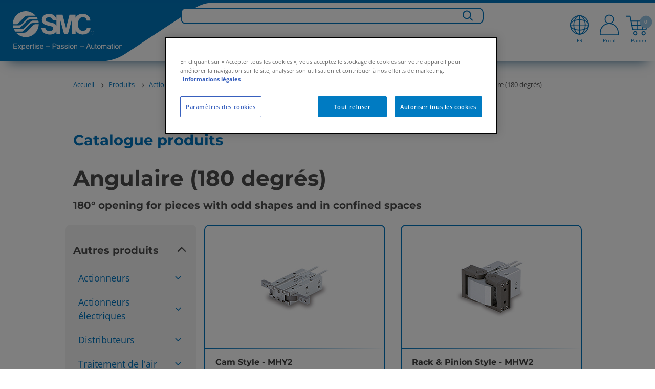

--- FILE ---
content_type: text/html;charset=UTF-8
request_url: https://www.smc.eu/fr-fr/produits/angulaire-180-degres~17422~nav
body_size: 49933
content:
<!doctype html>






        <html lang="fr-FR" class="has-sticky-header has-header">
<head>
    <meta charset="utf-8"/>






<title>Angulaire (180 degrés) | SMC France</title>
    <meta name="viewport" content="width=device-width, initial-scale=1.0, user-scalable=no">
    <meta name="format-detection" content="telephone=no">














    <script>
        if (window.location.hostname.includes("smc.eu")) {
            // const environment = window.location.hostname.includes("smc.eu") ? "live" : "stage";
            const environment = "live";
            console.log("JENTIS:", environment);
            (function (sCDN, sCDNProject, sCDNWorkspace, sCDNVers) {
                if (
                    window.localStorage !== null &&
                    typeof window.localStorage === "object" &&
                    typeof window.localStorage.getItem === "function" &&
                    window.sessionStorage !== null &&
                    typeof window.sessionStorage === "object" &&
                    typeof window.sessionStorage.getItem === "function") {
                    sCDNVers = window.sessionStorage.getItem('jts_preview_version') || window.localStorage.getItem('jts_preview_version') || sCDNVers;
                }
                window.jentis = window.jentis || {};
                window.jentis.config = window.jentis.config || {};
                window.jentis.config.frontend = window.jentis.config.frontend || {};
                window.jentis.config.frontend.cdnhost = sCDN + "/get/" + sCDNWorkspace + "/web/" + sCDNVers + "/";
                window.jentis.config.frontend.vers = sCDNVers;
                window.jentis.config.frontend.env = sCDNWorkspace;
                window.jentis.config.frontend.project = sCDNProject;
                window._jts = window._jts || [];
                var f = document.getElementsByTagName("script")[0];
                var j = document.createElement("script");
                j.async = true;
                j.src = window.jentis.config.frontend.cdnhost + "abfy1s.js";
                f.parentNode.insertBefore(j, f)
            })("https://x9xrtb.smc.eu", "smceu", environment, "_");
        }
    </script>

<script>
    function jtsPushEvent(paramsObject) {
        let jtsParamsObj = {'track': 'event', 'event_name': 'form_submission'}
        let concatenatedJsonObject = {...jtsParamsObj, ...paramsObject};
        if (window.location.hostname.includes("smc.eu")) {
            console.log("JENTIS-prd:", concatenatedJsonObject);
            _jts.push(concatenatedJsonObject);
        } else {
            console.log("JENTIS-test:", concatenatedJsonObject);
        }
    }
    //Now through GTM
    //         window.addEventListener("message", function (event) {
    //         var params = event.data;
    //         if (!params.form_name) {
    //             return;
    //         }
    //         jtsPushEvent(params);
    //     });
</script>







        <script type="text/javascript">
            var _ss = _ss || [];
            _ss.push(['_setDomain', 'https://koi-3QNSSVHG1S.marketingautomation.services/net']);
            _ss.push(['_setAccount', 'KOI-4HZNRWL9OO']);
            _ss.push(['_trackPageView']);
            window._pa = window._pa || {};
            // _pa.orderId = "myOrderId"; // OPTIONAL: attach unique conversion identifier to conversions
            // _pa.revenue = "19.99"; // OPTIONAL: attach dynamic purchase values to conversions
            // _pa.productId = "myProductId"; // OPTIONAL: Include product ID for use with dynamic ads
            (function () {
                var ss = document.createElement('script');
                ss.type = 'text/javascript';
                ss.async = true;
                ss.src = ('https:' == document.location.protocol ? 'https://' : 'http://') + 'koi-3QNSSVHG1S.marketingautomation.services/client/ss.js?ver=2.4.0';
                var scr = document.getElementsByTagName('script')[0];
                scr.parentNode.insertBefore(ss, scr);
            })();
        </script>







<link rel="preconnect" href=https://dev.visualwebsiteoptimizer.com/>
<script type="text/javascript" id="vwoCode">
    if (window.location.hostname.includes("smc.eu")) {
        const environment = "live";
        console.log("VWO:", environment);
        <!-- Start VWO Async SmartCode -->
        window._vwo_code = window._vwo_code || (function () {
            var account_id = 678571,
                version = 1.5,
                settings_tolerance = 2000,
                library_tolerance = 2500,
                use_existing_jquery = false,
                is_spa = 1,
                hide_element = 'body',
                hide_element_style = 'opacity:0 !important;filter:alpha(opacity=0) !important;background:none !important',
                /* DO NOT EDIT BELOW THIS LINE */
                f = false, d = document, vwoCodeEl = d.querySelector('#vwoCode'), code = {
                    use_existing_jquery: function () {
                        return use_existing_jquery
                    }, library_tolerance: function () {
                        return library_tolerance
                    }, hide_element_style: function () {
                        return '{' + hide_element_style + '}'
                    }, finish: function () {
                        if (!f) {
                            f = true;
                            var e = d.getElementById('_vis_opt_path_hides');
                            if (e) e.parentNode.removeChild(e)
                        }
                    }, finished: function () {
                        return f
                    }, load: function (e) {
                        var t = d.createElement('script');
                        t.fetchPriority = 'high';
                        t.src = e;
                        t.type = 'text/javascript';
                        t.onerror = function () {
                            _vwo_code.finish()
                        };
                        d.getElementsByTagName('head')[0].appendChild(t)
                    }, getVersion: function () {
                        return version
                    }, getMatchedCookies: function (e) {
                        var t = [];
                        if (document.cookie) {
                            t = document.cookie.match(e) || []
                        }
                        return t
                    }, getCombinationCookie: function () {
                        var e = code.getMatchedCookies(/(?:^|;)\s?(_vis_opt_exp_\d+_combi=[^;$]*)/gi);
                        e = e.map(function (e) {
                            try {
                                var t = decodeURIComponent(e);
                                if (!/_vis_opt_exp_\d+_combi=(?:\d+,?)+\s*$/.test(t)) {
                                    return ''
                                }
                                return t
                            } catch (e) {
                                return ''
                            }
                        });
                        var i = [];
                        e.forEach(function (e) {
                            var t = e.match(/([\d,]+)/g);
                            t && i.push(t.join('-'))
                        });
                        return i.join('|')
                    }, init: function () {
                        if (d.URL.indexOf('__vwo_disable__') > -1) return;
                        window.settings_timer = setTimeout(function () {
                            _vwo_code.finish()
                        }, settings_tolerance);
                        var e = d.createElement('style'),
                            t = hide_element ? hide_element + '{' + hide_element_style + '}' : '',
                            i = d.getElementsByTagName('head')[0];
                        e.setAttribute('id', '_vis_opt_path_hides');
                        vwoCodeEl && e.setAttribute('nonce', vwoCodeEl.nonce);
                        e.setAttribute('type', 'text/css');
                        if (e.styleSheet) e.styleSheet.cssText = t; else e.appendChild(d.createTextNode(t));
                        i.appendChild(e);
                        var n = this.getCombinationCookie();
                        this.load('https://dev.visualwebsiteoptimizer.com/j.php?a=' + account_id + '&u=' + encodeURIComponent(d.URL) + '&f=' + +is_spa + '&vn=' + version + (n ? '&c=' + n : ''));
                        return settings_timer
                    }
                };
            window._vwo_settings_timer = code.init();
            return code;
        }());
        <!-- End VWO Async SmartCode -->
    }
</script>
    <script>
        var sentryEnabled  = false;
    </script>

    <!-- metas -->
<meta name="language" content="fr"/>
<meta name="country" content="fr"/>
    <!-- End metas -->



    <link rel="stylesheet" href="//static.smc.eu/webfiles/1765817805136/css/nouislider.min.css" type="text/css"/>
    <link rel="stylesheet" href="//static.smc.eu/webfiles/1765817805136/css/slick.css" type="text/css"/>
    <link rel="stylesheet" href="//static.smc.eu/webfiles/1765817805136/css/slick-theme.css" type="text/css"/>
    <link rel="stylesheet" href="//static.smc.eu/webfiles/1765817805136/css/main.css" type="text/css"/>
    <link rel="stylesheet" href="//static.smc.eu/webfiles/1765817805136/css/components/main-styles.css" type="text/css"/>
    <link rel="stylesheet" href="//static.smc.eu/webfiles/1765817805136/css/components/home/home-styles.css" type="text/css"/>
    <link rel="stylesheet" href="//static.smc.eu/webfiles/1765817805136/css/osudio-main.css" type="text/css"/>
    <link rel="stylesheet" href="//static.smc.eu/webfiles/1765817805136/css/osudio-icons.css" type="text/css"/>
    <link rel="stylesheet" href="//static.smc.eu/webfiles/1765817805136/css/custom_main.css" type="text/css"/>
    <link rel="shortcut icon" href="//static.smc.eu/webfiles/1765817805136/images/favicon.ico"/>
    <link rel="icon" type="image/gif" href="//static.smc.eu/webfiles/1765817805136/images/favicon.gif"/>
    <link rel="stylesheet" href="//static.smc.eu/webfiles/1765817805136/css/fontawesome/css/fontawesome.css" type="text/css"/>
    <link rel="stylesheet" href="//static.smc.eu/webfiles/1765817805136/css/lks.css" type="text/css"/>
    <link rel="stylesheet" href="//static.smc.eu/webfiles/1765817805136/css/jquery-ui/jquery-ui.min.css" type="text/css"/>
    <link rel="stylesheet" href="//static.smc.eu/webfiles/1765817805136/css/jquery-ui/jquery-ui.structure.min.css" type="text/css"/>
    <link rel="stylesheet" href="//static.smc.eu/webfiles/1765817805136/css/jquery-ui/jquery-ui.theme.min.css" type="text/css"/>
    <link rel="stylesheet" href="//static.smc.eu/webfiles/1765817805136/css/workplace.css" type="text/css"/>
    <link rel="stylesheet" href="//static.smc.eu/webfiles/1765817805136/css/responsive.css" type="text/css"/>
    <link rel="stylesheet" href="//static.smc.eu/webfiles/1765817805136/css/google-fonts.css" type="text/css"/>













    <!-- Google Tag Manager -->
    <script>
        (function(w,d,s,l,i){w[l]=w[l]||[];w[l].push({'gtm.start':
                new Date().getTime(),event:'gtm.js'});var f=d.getElementsByTagName(s)[0],
            j=d.createElement(s),dl=l!='dataLayer'?'&l='+l:'';j.async=true;j.src=
            'https://www.googletagmanager.com/gtm.js?id='+i+dl;f.parentNode.insertBefore(j,f);
    })(window,document,'script','dataLayer','GTM-M98C8ZG');

        var __dispatched__ = {};

        /*
        First step is to register with the CM API to receive callbacks when a preference update
        occurs. You must wait for the CM API (PrivacyManagerAPI object) to exist on the page before
        registering.
        */

        var __i__ = self.postMessage && setInterval(function () {
            if (self.PrivacyManagerAPI && __i__) {
                var apiObject = {
                    PrivacyManagerAPI:
                        {
                            action: "getConsentDecision",
                            timestamp: new Date().getTime(),
                            self: self.location.host
                        }
                };
                self.top.postMessage(JSON.stringify(apiObject), "*");
                __i__ = clearInterval(__i__);
            }
        }, 50);

        /*
        Callbacks will occur in the form of a PostMessage event. This code listens for the
        appropriately formatted PostMessage event, gets the new consent decision, and then pushes
        the events into the GTM framework. Once the event is submitted, that consent decision is
        marked in the 'dispatched' map so it does not occur more than once.
        */

        self.addEventListener("message", function (e, d) {
            try {
                if (e.data && (d = JSON.parse(e.data)) &&
                    (d = d.PrivacyManagerAPI) && d.capabilities &&
                    d.action == "getConsentDecision") {
                    var newDecision =
                        self.PrivacyManagerAPI.callApi("getGDPRConsentDecision",
                            self.location.host).consentDecision;
                    newDecision && newDecision.forEach(function (label) {
                        if (!__dispatched__[label]) {
                            var gtmParams = {"event": "GDPR Pref Allows" + label};
                            if (window.smc.user && window.smc.user.userId) {
                                gtmParams.user_id = window.smc.user.userId
                            }
                            self.dataLayer && self.dataLayer.push(gtmParams);
                            __dispatched__[label] = 1;
                        }
                    });
                }
            } catch (error) {
                // Not a CM api message
            }

        });


        window.addEventListener("message", function (event) {
            var params = event.data;
            if (!params.form_name) {
                return;
            }
            if (window.location.hostname.includes("smc.eu")) {
                console.log("GTM-prd:", params);
            } else {
                console.log("GTM-test:", params);
            }
            if (window.dataLayer) {
                dataLayer.push(params);
            }
            console.log("GTM-dataLayer:", dataLayer);

        });

    </script>
    <!-- End Google Tag Manager -->







<script src="https://browser.sentry-cdn.com/6.13.2/bundle.min.js" crossorigin="anonymous"></script>
<script>
    try {
        if (sentryEnabled){
            (function() {
                var isLocalhost = window.location.hostname === 'localhost';

                if (window.Sentry && !isLocalhost) {
                    function decodeHTML(string) {
                        return string.replace(/&#(\d+);/gm, decodeHTMLRegex);
                    }
                    function decodeHTMLRegex(stack, match) {
                        return stack && match ? String.fromCharCode(match) : stack;
                    }

                    var sentryUrl = 'https://{{domain}}/{{project}}'
                        .replace('{{domain}}', '30b97a2ff1758c6eb2d7aac32766097b@o4507209172844544.ingest.de.sentry.io')
                        .replace('{{project}}', '4507225850249296');
                    window.Sentry.init({
                        dsn: sentryUrl,
                        environment: window.location.hostname
                    });

                }
            })();
        } else {
            console.log('Sentry not enabled');
        }
    } catch (e) {
        console.warn('Unable to load Sentry', e);
    }
</script><link rel="stylesheet" href="//static.smc.eu/webfiles/1765817805136/css/spinner.css" type="text/css"/>
<script src="//static.smc.eu/webfiles/1765817805136/js/libs/url-polyfill.min.js" type="text/javascript"></script>
<script src="//static.smc.eu/webfiles/1765817805136/js/libs/history-polyfill.min.js" type="text/javascript"></script>
<link rel="stylesheet" href="//static.smc.eu/webfiles/1765817805136/css/components/swiftype-search/swiftype-search.component.css" type="text/css"/>
<script src="//static.smc.eu/webfiles/1765817805136/js/libs/jquery.min.js" type="text/javascript"></script>
<link rel="stylesheet" href="//static.smc.eu/webfiles/1765817805136/css/components/product-toolbar/product-toolbar.component.css" type="text/css"/>
<script>
//<![CDATA[

	var selectedErp;
    var addBasketProductUrl;
	var getBasketProductsUrl;
	var updateBasketQuantityUrl;
    var deleteBasketProductUrl;
	var addToFavouriteBasketProduct;
	var getMatchingPartnumbers;
	var orderSetPreferredDeliveryDateUrl;
	var orderSetAllPreferredDeliveryDateUrl;
	var partnumberDetailsUrl;
	var addAliasToProductBasketUrl;
	var addAliasBasketUrl
	var getAliasBasketUrl;
	var isPartnumberExistsUrl;
	var isAliasExistsUrl;
	var updatePartnumbersUrl;
	var saveBasketUrl;
	var getOciValues;
	var hasProjectBooksUrl;
	var askToSmcUrl;
	var basketLink;
	var goToBasketLogUrl;
	var loadContactsUrl;
	var sendBasketUrl;
	var generateSaparibaUrl;
	var saparibaFormPostUrl;
	var isLightUser;
	var isTechnicalUser;
	var updateSentDatalayerUrl;

	var logoutOciUrl;
	
	var orderPageRelativePath;
	var basketPageRelativePath;

	var basketOrderField;
	var basketOrderType;

	var basketViewModel;
	var ProjectBooksComponent;
    var basketAmount =0;
	
    var token = "3a4ca2ef-d73c-4e83-95f7-79fc26125f1d";
    var csrfToken = "3a4ca2ef-d73c-4e83-95f7-79fc26125f1d";

	var basket_lang = 'fr';

	var requestDateFormat = '';
	isLightUser ='false' === 'true';
	isTechnicalUser = 'false' === 'true';

	var hippoBaseRelativeUrlTemplate = hippoBaseRelativeUrlTemplate || '\/site/fr-fr';

    var sendProductsUrl;
    
    var labelCustomCpnAssign;

//]]>
</script>
<link rel="stylesheet" href="//static.smc.eu/webfiles/1765817805136/css/components/psearch/psearch.component.css" type="text/css"/>
<link hreflang="bg-bg" rel="alternate" href="https://www.smc.eu/bg-bg/Продукти/radialni-hvashchachi~17422~nav"/>
<link hreflang="hr-hr" rel="alternate" href="https://www.smc.eu/hr-hr/proizvodi/radial~17422~nav"/>
<link hreflang="cs-cz" rel="alternate" href="https://www.smc.eu/cs-cz/produkty-a-podpora/uhel-rozevreni-celisti-180~17422~nav"/>
<link hreflang="da-dk" rel="alternate" href="https://www.smc.eu/da-dk/produkter/radial~17422~nav"/>
<link hreflang="nl-be" rel="alternate" href="https://www.smc.eu/nl-be/products/radial~17422~nav"/>
<link hreflang="nl-nl" rel="alternate" href="https://www.smc.eu/nl-nl/products/radial~17422~nav"/>
<link hreflang="en-gb" rel="alternate" href="https://www.smc.eu/en-gb/products/radial~17422~nav"/>
<link hreflang="en-ie" rel="alternate" href="https://www.smc.eu/en-ie/products/radial~17422~nav"/>
<link hreflang="en-za" rel="alternate" href="https://www.smc.eu/en-za/products/radial~17422~nav"/>
<link hreflang="en-ee" rel="alternate" href="https://www.smc.eu/et-ee/products/radial~17422~nav"/>
<link hreflang="fi-fi" rel="alternate" href="https://www.smc.eu/fi-fi/products/radial~17422~nav"/>
<link hreflang="fr-be" rel="alternate" href="https://www.smc.eu/fr-be/produits/angulaire-180-degres~17422~nav"/>
<link hreflang="fr-fr" rel="alternate" href="https://www.smc.eu/fr-fr/produits/angulaire-180-degres~17422~nav"/>
<link hreflang="fr-ma" rel="alternate" href="https://www.smc.eu/fr-ma/produits/angulaire-180-degres~17422~nav"/>
<link hreflang="fr-ch" rel="alternate" href="https://www.smc.eu/fr-ch/produits/angulaire-180-degres~17422~nav"/>
<link hreflang="de-at" rel="alternate" href="https://www.smc.eu/de-at/produkte/radial~17422~nav"/>
<link hreflang="de-de" rel="alternate" href="https://www.smc.eu/de-de/produkte/radial~17422~nav"/>
<link hreflang="de-ch" rel="alternate" href="https://www.smc.eu/de-ch/produkte/radial~17422~nav"/>
<link hreflang="en-gr" rel="alternate" href="https://www.smc.eu/el-gr/products/radial~17422~nav"/>
<link hreflang="hu-hu" rel="alternate" href="https://www.smc.eu/hu-hu/products/radialis-megfogo~17422~nav"/>
<link hreflang="it-it" rel="alternate" href="https://www.smc.eu/it-it/prodotti/radiale~17422~nav"/>
<link hreflang="it-ch" rel="alternate" href="https://www.smc.eu/it-ch/products/radiale~17422~nav"/>
<link hreflang="en-lv" rel="alternate" href="https://www.smc.eu/lv-lv/products/radial~17422~nav"/>
<link hreflang="en-lt" rel="alternate" href="https://www.smc.eu/lt-lt/products/radial~17422~nav"/>
<link hreflang="en-no" rel="alternate" href="https://www.smc.eu/no-no/products/radial~17422~nav"/>
<link hreflang="pl-pl" rel="alternate" href="https://www.smc.eu/pl-pl/products/chwytaki-katowe-180-stopni~17422~nav"/>
<link hreflang="pt-pt" rel="alternate" href="https://www.smc.eu/pt-pt/produtos/radial~17422~nav"/>
<link hreflang="ro-ro" rel="alternate" href="https://www.smc.eu/ro-ro/products/radial~17422~nav"/>
<link hreflang="ru-ru" rel="alternate" href="https://www.smc.eu/ru-ru/products/s-uglom-raskrytiya-180~17422~nav"/>
<link hreflang="sr-rs" rel="alternate" href="https://www.smc.eu/sr-rs/products/radial~17422~nav"/>
<link hreflang="sk-sk" rel="alternate" href="https://www.smc.eu/sk-sk/produkty-a-podpora/uhlovy-pohyb-180~17422~nav"/>
<link hreflang="sl-si" rel="alternate" href="https://www.smc.eu/sl-si/izdelki/radial~17422~nav"/>
<link hreflang="es-ar" rel="alternate" href="https://www.smc.eu/es-ar/productos/radial~17422~nav"/>
<link hreflang="es-bo" rel="alternate" href="https://www.smc.eu/es-bo/productos/radial~17422~nav"/>
<link hreflang="es-cl" rel="alternate" href="https://www.smc.eu/es-cl/productos/radial~17422~nav"/>
<link hreflang="es-co" rel="alternate" href="https://www.smc.eu/es-co/productos/radial~17422~nav"/>
<link hreflang="es-pe" rel="alternate" href="https://www.smc.eu/es-pe/productos/radial~17422~nav"/>
<link hreflang="es-es" rel="alternate" href="https://www.smc.eu/es-es/productos/radial~17422~nav"/>
<link hreflang="sv-se" rel="alternate" href="https://www.smc.eu/sv-se/produkter/vinkelgripdon-180-grader~17422~nav"/>
<link hreflang="tr-tr" rel="alternate" href="https://www.smc.eu/tr-tr/products/radial~17422~nav"/>
<link hreflang="en-ua" rel="alternate" href="https://www.smc.eu/uk-ua/products/radial~17422~nav"/>
<link rel="stylesheet" href="//static.smc.eu/webfiles/1765817805136/css/components/product-catalog/product-catalog.css" type="text/css"/>
<link rel="stylesheet" href="//static.smc.eu/webfiles/1765817805136/css/libs/select2.min.css" type="text/css"/>






<link rel="stylesheet" href="//static.smc.eu/webfiles/1765817805136/css/cookieconsent.min.css" type="text/css"/>
<script src="//static.smc.eu/webfiles/1765817805136/js/cookieconsent.min.js"></script>
<script src="//static.smc.eu/webfiles/1765817805136/js/custom-cookie-consent.js"></script>

    <!-- El aviso de consentimiento de cookies de OneTrust comienza para smc.eu. -->
    <script type="text/javascript" src="https://cdn.cookielaw.org/consent/0409365a-4043-476d-a618-70435d80781f/OtAutoBlock.js" ></script>
    <script src="https://cdn.cookielaw.org/scripttemplates/otSDKStub.js" data-document-language="true" type="text/javascript" charset="UTF-8" data-domain-script="0409365a-4043-476d-a618-70435d80781f" ></script>
    <script type="text/javascript">
        function OptanonWrapper() { }
    </script>
    <!-- El aviso de consentimiento de cookies de OneTrust finaliza para smc.eu. -->
</head>
<body>
<!-- statistics -->









<div class="hidden" data-swiftype-index='false'>
    <a id="logActionLink" href="/fr-fr/produits/angulaire-180-degres%7E17422%7Enav?_hn:type=resource&amp;_hn:ref=r336_r12&amp;_hn:rid=logAction"></a>
</div>
<script>
    var smc =  window.smc || {};
    smc.statistics = smc.statistics || {};
    smc.statistics.urls = {
        logAction: document.getElementById('logActionLink').href
    };
</script>
<!-- END statistics -->

<header class="main-header" data-swiftype-index='false'>
















<div class="main-header__logo" data-swiftype-index='false'>
    <a href="/fr-fr">
            <img class="d-lg-none" src="//static.smc.eu/binaries/content/gallery/smc_global/logos/logo-mobile.svg" alt="SMC" />
            <img class="d-none d-lg-block" src="//static.smc.eu/binaries/content/gallery/smc_global/logos/svg/logo.svg" alt="SMC">
    </a>
</div>




    <script>
        // User not authenticated, create empty context
        window.smcAppContext = {};
    </script>

<ul class="main-header__meta" data-swiftype-index='false'>









<li class="d-xxl-none d-xl-none d-lg-none showInput"><a href="#"> <span class="icon-search"><img class="searchBarIconGlass" src="//static.smc.eu/binaries/content/gallery/smc_global/headicons/menu-web-lupa.svg"/></span></a></li>
<div class="search-input">
    <input type="text" id="search_bar_text_input_mobile" class="search-mobile" placeholder="Search for...">
</div>

    <li class="d-lg-block main-header__meta__language" data-swiftype-index='false'>
        <a href="#">
            		<div class="flag-icon">
            			<img class="top-menu-img" src="//static.smc.eu/binaries/content/gallery/smc_global/headicons/menu-web-language.svg" alt="fr_FR"/>
            			<span id="current-local">FR</span>
            		</div>
        </a>
    </li>

<script id="swiftypeSearchComponent" data-locale="fr_FR">
    $('.search-input').hide();
    $("input[type='text']").blur(function () {
        $('.search-input').hide();
        $('.flag-icon, .basket-icon, .profile-icon, .icon-search').show();
    })
    $('.showInput').click(function(){
        $('.flag-icon, .basket-icon, .profile-icon, .icon-search').hide();
        $('.search-input').show();
        $('#search_bar_text_input_mobile').focus();
    });

    $(function () {


        var $thisSwiftypeComponent = document.getElementById("swiftypeSearchComponent");
        var locale = $thisSwiftypeComponent.dataset.locale;
        var locales = locale.split("_");
        var language = locales[0];
        var country = locales[1];
        var $input = $("#search_bar_text_input_mobile");

        window.smc = window.smc || {};
        var generalSearchConfig = {
            messages: {
                ssiDisclaimer: "<strong>Produits standards stockés.</strong> D'autres déclinaisons sont possibles et seront affichées si vous recherchez dans le catalogue produit."
            }
        };
        var SwiftypeEngine = window.smc.SwiftypeEngine;
        var SearchLog =  window.smc.SearchLog;
        var GeneralSearch = window.smc.GeneralSearch;
        var swiftypeEngine = new SwiftypeEngine(locale);
        var searchLog = new SearchLog();
        var generalSearch = new GeneralSearch(generalSearchConfig);
        for (var engine in swiftypeEngine.getEngines()) {
            generalSearch.addEngine(engine, swiftypeEngine);
        }

        var typeaheadConfig ={
            followLinkOnEnter: true,
            changeInputOnSelect: true
        };

        function doneTyping () {

            if($input.val().length >2){
                swiftypeEngine.getAutoComplete($input.val().trim(),
                        $input,
                        searchLog,
                        generalSearch,
                        typeaheadConfig,
                        '.loading-container-search-text-js',
                        language,
                        country);
            }
        }

        function doSearch(e, term) {
            if (e) e.preventDefault();

            generalSearch.redirect(term.trim());
        }

        $(document).on('smc.generalsearch.dosearch', doSearch);

        swiftypeEngine.init()
            .then(function () {
                var doneTypingInterval = 300;
                var typingTimer;
                $input.keyup(function (e) {
                    var isEnterKey = e.keyCode === 13;
                    var isArrowKey = e.keyCode === 38 || e.keyCode === 40;

                    if (!(isEnterKey || isArrowKey)) {
                        clearTimeout(typingTimer);
                        typingTimer = setTimeout(doneTyping, doneTypingInterval);

                    } else if (isEnterKey) {
                        $(document).trigger('smc.generalsearch.dosearch', [$input.val()]);
                    }
                });
                $input.on('keydown', function (e) {
                    clearTimeout(typingTimer);
                });
            });
    });
</script>
	<li id="profile-icon">

            <a href="/sso/login?kc_locale=fr-FR&ui_locales=fr-FR" class="main-header__login ">
            		<div class="profile-icon">
            			<img id="profile-image" class="top-menu-img" src="//static.smc.eu/binaries/content/gallery/smc_global/headicons/menu-web-without-perfil.svg"/>
            			<span id="current-profile">Profil</span>
            		</div>
            </a>
    </li>


	<li id="basketCart">
        <a href="#" class="main-header__cart">
        			<div class="basket-icon">
        				<img class="top-menu-img" height="44px" src="//static.smc.eu/binaries/content/gallery/smc_global/headicons/menu-web-basket-full.svg"/><span class="main-header__cart__amount"></span>
        				<span id="current-basket">Panier</span>
        			</div>
                  <span class="main-header__cart__amount">0</span>
        </a>
    </li>



</ul>

<div id="wpHiddenUrl" class="d-none">
    
</div>

<span class="fade-icon main-header__nav-trigger d-lg-none">
		<span class="fade-icon__icon icon-hamburger"></span>
		<span class="fade-icon__icon icon-close"></span>
	</span>







<link rel="stylesheet" href="https://cdnjs.cloudflare.com/ajax/libs/font-awesome/6.1.1/css/all.min.css" type="text/css"/>
 <!--234-->

<div id="wpHiddenUrl" class="d-none">
</div>
 <nav class="bg-white mt-3x d-xl-none" role="navigation">
  <div class="container">
    <div class="navbar-header">
        <span class="fade-icon main-header__nav-trigger navbar-toggle collapsed" data-toggle="collapse" data-target="#navbar-collapse">
		<span class="fade-icon__icon icon-hamburger"></span>
		<span class="fade-icon__icon icon-close"></span>
	</span>
    </div>
    <div class="collapse navbar-collapse" id="navbar-collapse">
      <ul class="nav navbar-nav p-3">
        <ul id="list">

									<li style="font-weight: bolder; width:fit-content;" data-level="0" data-type=products-menu>
										Produits   
                
					
								<ul>
									<li class="levels"><a href="#" class="firstLevel" ><h3><i class="fa-solid fa-angle-left"></i> Produits </h3></a></li>

												<li class="levels" data-level="1" data-type="products-menu" data-family="nouveauxproduits">Nouveaux produits <i class="fa-solid fa-angle-right"></i>
											<ul>
											<li class="levels"><a href="#" class="secondLevel" >  <h3><i class="fa-solid fa-angle-left"></i> Nouveaux produits </h3></a></li>
													<!-- GR050-328 -->
														<li class="u-bold levels" data-level="2"><a href="https://www.smc.eu/fr-fr/produits/nouveautes">Nouveaux produits</a></li>

													
															<li class="levels" data-level="2"><a href="https://www.smc.eu/fr-fr/produits/nouveautes">Nouveautés</a></li>

													
															<li class="levels" data-level="2"><a href="https://www.smc.eu/fr-fr/produits/nouveautes/produits-ameliores">Produits améliorés</a></li>

													
															<li class="levels" data-level="2"><a href="https://www.smc.eu/fr-fr/produits-phares">Produits phares</a></li>

													
															<li class="levels" data-level="2"><a href="https://www.smc.eu/fr-fr/produits/prochainement">Prochainement</a></li>

													
															<li class="levels" data-level="2"><a href="https://www.smc.eu/fr-fr/produits/nouveaux-concepts-de-produit">Nouveaux concepts de produits</a></li>

													
																
													
											</ul>
										</li>
										<!-- 2601 Mod Position-->
										<div class="fixed-block" data-parent="produits" data-child="nouveauxproduits"> 
											 <!--234-->
											
											<div class="products-configurable" data-parent="Nouveaux produits"> 
														<p><strong>&nbsp;&nbsp;À découvrir</strong></p> 
														<a style="color:#4d4d4d; font-size:14px; line-height:16px; text-decoration: none;" href="https://www.smc.eu/fr-fr/produits/produits-phares/zgs" ><h6>&nbsp;&nbsp;La solution complète et efficace pour la palettisation</h6></a>
														<img id="" width="100px" src="//static.smc.eu/binaries/content/gallery/smc_global/global-products/zgs.png"> 
											</div> 

																					</div>


										<!-- 2601 End Mod Position-->

												<li class="levels" data-level="1" data-type="products-menu" data-family="actionneurspneumatiques">Actionneurs pneumatiques <i class="fa-solid fa-angle-right"></i>
											<ul>
											<li class="levels"><a href="#" class="secondLevel" >  <h3><i class="fa-solid fa-angle-left"></i> Actionneurs pneumatiques </h3></a></li>
													<!-- GR050-328 -->
														<li class="u-bold levels" data-level="2"><a href="https://www.smc.eu/fr-fr/produits/actionneurs~16635~nav">Actionneurs</a></li>

													
															<li class="levels" data-level="2"><a href="https://www.smc.eu/fr-fr/produits/actionneurs-lineaires~16636~nav">Actionneurs linéaires</a></li>

													
															<li class="levels" data-level="2"><a href="https://www.smc.eu/fr-fr/produits/actionneurs-guides~17136~nav">Actionneurs guidés</a></li>

													
															<li class="levels" data-level="2"><a href="https://www.smc.eu/fr-fr/produits/pinces-et-separateurs~17408~nav">Pinces, séparateurs et outils terminaux (EOAT) pour robots</a></li>

													
															<li class="levels" data-level="2"><a href="https://www.smc.eu/fr-fr/produits/actionneurs-rotatifs~17282~nav">Actionneurs rotatifs</a></li>

													
															<li class="levels" data-level="2"><a href="https://www.smc.eu/fr-fr/produits/actionneurs-sans-tige~17914~nav">Actionneurs sans tige</a></li>

													
															<li class="levels" data-level="2"><a href="https://www.smc.eu/fr-fr/produits/bridage~17572~nav">Vérin de bridage</a></li>

													
															<li class="levels" data-level="2"><a href="https://www.smc.eu/fr-fr/produits/hydraulique~49409~nav">Vérins hydrauliques</a></li>

													
															<li class="levels" data-level="2"><a href="https://www.smc.eu/fr-fr/produits/actionneurs-speciaux~17560~nav">Actionneurs spéciaux</a></li>

													
															<li class="levels" data-level="2"><a href="https://www.smc.eu/fr-fr/produits/accessoires-des-actionneurs~17840~nav">Accessoires des actionneurs</a></li>

													
 
													
																
													
											</ul>
										</li>
										<!-- 2601 Mod Position-->
										<div class="fixed-block" data-parent="produits" data-child="actionneurspneumatiques"> 
											 <!--234-->
												<div class="explore-more">
													<p><b>Découvrez-en plus</b></p>
													 <!--234-->
														<hr class="hr-horizontal__mobile"/>
													 <!--234--> 
													<ul>
																<li><a id="newProds"     href="/fr-fr/produits/nouveautes?&select_2883959=Actuators"       href="https://www.smc.eu/fr-fr/produits/nouveautes?&select_2883959=" >&nbsp Nouveaux produits</a></li>
																																														 							        																				                         
																<li><a id="newProds"          href="https://www.smc.eu/fr-fr/produits-phares" >&nbsp Produits phares</a></li>
																																														 							        																				                         
																<li><a id="newProds"     href="/fr-fr/produits/produits-standards-stockes?&select_2883959=Actuators"       href="https://www.smc.eu/fr-fr/produits/produits-standards-stockes?&select_2883959=" >&nbsp Produits standards stockés</a></li>
																																														 							        																				                         
																<li><a id="newProds"          href="https://www.smc.eu/fr-fr/produits/nouveautes/produits-ameliores" >&nbsp Produits améliorés</a></li>
																																														 							        																				                         
													</ul>
													 <!--234-->
															<a  class="btn shadow-border-none  btn-primary"  data-family="Actionneurs pneumatiques" href="https://www.smc.eu/fr-fr/produits/outils-ingenierie">Configurateurs et outils</a>
														 <!--234-->
												</div>
											 <!--234-->
											
											<div class="products-configurable" data-parent="Actionneurs pneumatiques"> 
														<p><strong>&nbsp;&nbsp;En savoir plus</strong></p> 
														<a style="color:#4d4d4d; font-size:14px; line-height:16px; text-decoration: none;" href="https://www.smc.eu/fr-fr/produits/produits-phares/verins-pneumatiques" ><h6>&nbsp;&nbsp;Vérins pneumatiques</h6></a>
														<img id="" width="100px" src="//static.smc.eu/binaries/content/gallery/smc_global/global-products/cq2-001.png"> 
											</div> 

																					</div>


										<!-- 2601 End Mod Position-->

												<li class="levels" data-level="1" data-type="products-menu" data-family="actionneursélectriques">Actionneurs électriques <i class="fa-solid fa-angle-right"></i>
											<ul>
											<li class="levels"><a href="#" class="secondLevel" >  <h3><i class="fa-solid fa-angle-left"></i> Actionneurs électriques </h3></a></li>
													<!-- GR050-328 -->
														<li class="u-bold levels" data-level="2"><a href="https://www.smc.eu/fr-fr/produits/actionneurs-electriques~133776~nav">Actionneurs électriques</a></li>

													
															<li class="levels" data-level="2"><a href="https://www.smc.eu/fr-fr/produits/modele-guide~164439~nav">Modèle guidé</a></li>

													
															<li class="levels" data-level="2"><a href="https://www.smc.eu/fr-fr/produits/type-a-tige~164441~nav">Type à tige</a></li>

													
															<li class="levels" data-level="2"><a href="https://www.smc.eu/fr-fr/produits/table-lineaire~164443~nav">Table linéaire</a></li>

													
															<li class="levels" data-level="2"><a href="https://www.smc.eu/fr-fr/produits/ler~134048~nav?productId=134050">Table rotative</a></li>

													
															<li class="levels" data-level="2"><a href="https://www.smc.eu/fr-fr/produits/pinces-electriques-et-outils-terminaux-eoat-pour-robots-collaboratifs~164449~nav">Pinces et outils terminaux (EOAT) pour robots</a></li>

													
															<li class="levels" data-level="2"><a href="https://www.smc.eu/fr-fr/produits/controleurs~174232~nav">Contrôleurs</a></li>

													
															<li class="levels" data-level="2"><a href="https://www.smc.eu/fr-fr/produits/kit-de-montage-pour-systeme-multi-axes~178831~nav#s">Kit de montage pour système multi-axes</a></li>

													
 
													
																
													
											</ul>
										</li>
										<!-- 2601 Mod Position-->
										<div class="fixed-block" data-parent="produits" data-child="actionneursélectriques"> 
											 <!--234-->
												<div class="explore-more">
													<p><b>Découvrez-en plus</b></p>
													 <!--234-->
														<hr class="hr-horizontal__mobile"/>
													 <!--234--> 
													<ul>
																<li><a id="newProds"     href="/fr-fr/produits/nouveautes?&select_2883959=Electric%20Actuators"       href="https://www.smc.eu/fr-fr/produits/nouveautes?&select_2883959=" >&nbsp Nouveaux produits</a></li>
																																														 							        																				                         
																<li><a id="newProds"          href="https://www.smc.eu/fr-fr/produits-phares" >&nbsp Produits phares</a></li>
																																														 							        																				                         
																<li><a id="newProds"     href="/fr-fr/produits/produits-standards-stockes?&select_2883959=Electric%20Actuators"       href="https://www.smc.eu/fr-fr/produits/produits-standards-stockes?&select_2883959=" >&nbsp Produits standards stockés</a></li>
																																														 							        																				                         
																<li><a id="newProds"     href="/fr-fr/nouveaux-produits/produits-ameliores?&select_2883959=Electric%20Actuators"       href="https://www.smc.eu/fr-fr/nouveaux-produits/produits-ameliores?&select_2883959=" >&nbsp Produits améliorés</a></li>
																																														 							        																				                         
													</ul>
													 <!--234-->
															<a  class="btn shadow-border-none  btn-primary"  data-family="Actionneurs électriques" href="https://www.smc.eu/fr-fr/produits/outils-ingenierie">Configurateurs et outils</a>
														 <!--234-->
												</div>
											 <!--234-->
											
											<div class="products-configurable" data-parent="Actionneurs électriques"> 
														<p><strong>&nbsp;&nbsp;En savoir plus</strong></p> 
														<a style="color:#4d4d4d; font-size:14px; line-height:16px; text-decoration: none;" href="https://www.smc.eu/fr-fr/produits/produits-phares/actionneurs-electriques" ><h6>&nbsp;&nbsp;Actionneurs électriques</h6></a>
														<img id="" width="100px" src="//static.smc.eu/binaries/content/gallery/smc_global/global-products/cp96-001.png"> 
											</div> 

																					</div>


										<!-- 2601 End Mod Position-->

												<li class="levels" data-level="1" data-type="products-menu" data-family="distributeurs">Distributeurs <i class="fa-solid fa-angle-right"></i>
											<ul>
											<li class="levels"><a href="#" class="secondLevel" >  <h3><i class="fa-solid fa-angle-left"></i> Distributeurs </h3></a></li>
													<!-- GR050-328 -->
														<li class="u-bold levels" data-level="2"><a href="https://www.smc.eu/fr-fr/produits/distributeurs~23565~nav">Distributeurs</a></li>

													
															<li class="levels" data-level="2"><a href="https://www.smc.eu/fr-fr/produits/electrodistributeur-4-2-4-3-5-2-5-3-commande-asservie~134233~nav">Electrodistributeurs à commande asservie</a></li>

													
															<li class="levels" data-level="2"><a href="https://www.smc.eu/fr-fr/produits/electrodistributeur-3-2-commande-asservie~134235~nav">Electrodistributeurs 3/2 à commande asservie</a></li>

													
															<li class="levels" data-level="2"><a href="https://www.smc.eu/fr-fr/produits/electrodistributeur-3-4-5-voies-avec-clapet-a-commande-directe~134237~nav">Electrodistributeurs à commande directe</a></li>

													
															<li class="levels" data-level="2"><a href="https://www.smc.eu/fr-fr/produits/distributeur-echappement-de-pression-residuelle-iso~134245~nav">Distributeur échappement de pression résiduelle (ISO 13849-1)</a></li>

													
															<li class="levels" data-level="2"><a href="https://www.smc.eu/fr-fr/produits/systeme-bus-de-terrain~25334~nav">Système bus de terrain</a></li>

													
															<li class="levels" data-level="2"><a href="https://www.smc.eu/fr-fr/produits/vannes-a-commande-pneumatiques~25042~nav">Distributeurs à commande pneumatique</a></li>

													
															<li class="levels" data-level="2"><a href="https://www.smc.eu/fr-fr/produits/vannes-a-actionnement-mecanique-vannes-a-commande-manuelle~134239~nav">Distributeur à commande mécanique/manuelle</a></li>

													
															<li class="levels" data-level="2"><a href="https://www.smc.eu/fr-fr/produits/electrodistributeurs-namur-3-2-5-2-conception-hygienique~154623~nav">Electrodistributeurs à plan de pose NAMUR</a></li>

													
															<li class="levels" data-level="2"><a href="https://www.smc.eu/fr-fr/produits/accessoires-silencieux~25264~nav">Silencieux et épurateurs</a></li>

													
 
													
																
													
											</ul>
										</li>
										<!-- 2601 Mod Position-->
										<div class="fixed-block" data-parent="produits" data-child="distributeurs"> 
											 <!--234-->
												<div class="explore-more">
													<p><b>Découvrez-en plus</b></p>
													 <!--234-->
														<hr class="hr-horizontal__mobile"/>
													 <!--234--> 
													<ul>
																<li><a id="newProds"     href="/fr-fr/produits/nouveautes?&select_2883959=Directional%20Control%20Valves"       href="https://www.smc.eu/fr-fr/produits/nouveautes?&select_2883959=" >&nbsp Nouveaux produits</a></li>
																																														 							        																				                         
																<li><a id="newProds"          href="https://www.smc.eu/fr-fr/produits-phares" >&nbsp Produits phares</a></li>
																																														 							        																				                         
																<li><a id="newProds"     href="/fr-fr/produits/produits-standards-stockes?&select_2883959=Directional%20Control%20Valves"       href="https://www.smc.eu/fr-fr/produits/produits-standards-stockes?&select_2883959=" >&nbsp Produits standards stockés</a></li>
																																														 							        																				                         
																<li><a id="newProds"     href="/fr-fr/nouveaux-produits/produits-ameliores?&select_2883959=Directional%20Control%20Valves"       href="https://www.smc.eu/fr-fr/nouveaux-produits/produits-ameliores?&select_2883959=" >&nbsp Produits améliorés</a></li>
																																														 							        																				                         
													</ul>
													 <!--234-->
															<a  class="btn shadow-border-none  btn-primary"  data-family="Distributeurs" href="https://www.smc.eu/fr-fr/produits/outils-ingenierie">Configurateurs et outils</a>
														 <!--234-->
												</div>
											 <!--234-->
											
											<div class="products-configurable" data-parent="Distributeurs"> 
														<p><strong>&nbsp;&nbsp;À découvrir</strong></p> 
														<a style="color:#4d4d4d; font-size:14px; line-height:16px; text-decoration: none;" href="https://www.smc.eu/fr-fr/produits/produits-phares/systeme-bus-terrain-sans-fil-industriel" ><h6>&nbsp;&nbsp;Bus de terrain sans fil</h6></a>
														<img id="" width="100px" src="//static.smc.eu/binaries/content/gallery/smc_global/global-products/ex600w-006.png"> 
											</div> 

																					</div>


										<!-- 2601 End Mod Position-->

												<li class="levels" data-level="1" data-type="products-menu" data-family="traitementdel'air">Traitement de l'air <i class="fa-solid fa-angle-right"></i>
											<ul>
											<li class="levels"><a href="#" class="secondLevel" >  <h3><i class="fa-solid fa-angle-left"></i> Traitement de l'air </h3></a></li>
													<!-- GR050-328 -->
														<li class="u-bold levels" data-level="2"><a href="https://www.smc.eu/fr-fr/produits/traitement-de-l-air~14781~nav">Traitement de l'air</a></li>

													
															<li class="levels" data-level="2"><a href="https://www.smc.eu/fr-fr/produits/air-management-system~171704~nav">Air Management System</a></li>

													
															<li class="levels" data-level="2"><a href="https://www.smc.eu/fr-fr/produits/unites-de-combinaison~14782~nav">Unités de traitement de l'air et accessoires modulaires</a></li>

													
															<li class="levels" data-level="2"><a href="https://www.smc.eu/fr-fr/produits/filtres~167724~nav">Filtres</a></li>

													
															<li class="levels" data-level="2"><a href="https://www.smc.eu/fr-fr/produits/regulateurs~14952~nav">Régulateurs</a></li>

													
															<li class="levels" data-level="2"><a href="https://www.smc.eu/fr-fr/produits/equipement-de-controle-electropneumatique~134571~nav">Équipement de contrôle électropneumatique</a></li>

													
															<li class="levels" data-level="2"><a href="https://www.smc.eu/fr-fr/produits/lubrificateurs~15040~nav">Lubrificateurs</a></li>

													
															<li class="levels" data-level="2"><a href="https://www.smc.eu/fr-fr/produits/filtre-regulateur~134558~nav">Filtre-régulateurs</a></li>

													
															<li class="levels" data-level="2"><a href="https://www.smc.eu/fr-fr/produits/valves-de-coupure-et-mise-en-pression-progressive~167722~nav">Valves de coupure et mise en pression progressive</a></li>

													
															<li class="levels" data-level="2"><a href="https://www.smc.eu/fr-fr/produits/soupapes-de-decharge-de-pression~167842~nav">Soupapes de décharge de pression</a></li>

													
															<li class="levels" data-level="2"><a href="https://www.smc.eu/fr-fr/produits/vex-x115-vanne-de-mise-en-veille~175206~cfg">Vannes de mise en veille</a></li>

													
															<li class="levels" data-level="2"><a href="https://www.smc.eu/fr-fr/produits/accessoires-fixations~90221~nav">Accessoires/fixations</a></li>

													
															<li class="levels" data-level="2"><a href="https://www.smc.eu/fr-fr/produits/manometres~38262~nav">Manomètres</a></li>

													
															<li class="levels" data-level="2"><a href="https://www.smc.eu/fr-fr/produits/vba~43402~nav">Surpresseur</a></li>

													
															<li class="levels" data-level="2"><a href="https://www.smc.eu/fr-fr/produits/compresseur~175290~nav">Compresseur</a></li>

													
															<li class="levels" data-level="2"><a href="https://www.smc.eu/fr-fr/produits/secheurs~15154~nav">Sécheurs d'air</a></li>

													
															<li class="levels" data-level="2"><a href="https://www.smc.eu/fr-fr/produits/generateur-d-azote-a-membrane-in778~178712~cfg">Générateurs d'azote à membrane</a></li>

													
															<li class="levels" data-level="2"><a href="https://www.smc.eu/fr-fr/produits/vanne-a-purge-automatique~134596~nav">Purge automatique</a></li>

													
															<li class="levels" data-level="2"><a href="https://www.smc.eu/fr-fr/produits/silencieux-et-epurateurs-silencieux~134605~nav">Silencieux et épurateurs</a></li>

													
															<li class="levels" data-level="2"><a href="https://www.smc.eu/fr-fr/produits/soufflette-et-buse~50357~nav">Soufflettes, buses et amplificateurs</a></li>

													
 
													
																
													
											</ul>
										</li>
										<!-- 2601 Mod Position-->
										<div class="fixed-block" data-parent="produits" data-child="traitementdel'air"> 
											 <!--234-->
												<div class="explore-more">
													<p><b>Découvrez-en plus</b></p>
													 <!--234-->
														<hr class="hr-horizontal__mobile"/>
													 <!--234--> 
													<ul>
																<li><a id="newProds"     href="/fr-fr/produits/nouveautes?&select_2883959=Airline%20Equipment"       href="https://www.smc.eu/fr-fr/produits/nouveautes?&select_2883959=" >&nbsp Nouveaux produits</a></li>
																																														 							        																				                         
																<li><a id="newProds"          href="https://www.smc.eu/fr-fr/produits-phares" >&nbsp Produits phares</a></li>
																																														 							        																				                         
																<li><a id="newProds"     href="/fr-fr/produits/produits-standards-stockes?&select_2883959=Airline%20Equipment"       href="https://www.smc.eu/fr-fr/produits/produits-standards-stockes?&select_2883959=" >&nbsp Produits standards stockés</a></li>
																																														 							        																				                         
																<li><a id="newProds"     href="/fr-fr/nouveaux-produits/produits-ameliores?&select_2883959=Airline%20Equipment"       href="https://www.smc.eu/fr-fr/nouveaux-produits/produits-ameliores?&select_2883959=" >&nbsp Produits améliorés</a></li>
																																														 							        																				                         
													</ul>
													 <!--234-->
															<a  class="btn shadow-border-none  btn-primary"  data-family="Traitement de l'air" href="https://www.smc.eu/fr-fr/produits/outils-ingenierie">Configurateurs et outils</a>
														 <!--234-->
												</div>
											 <!--234-->
											
											<div class="products-configurable" data-parent="Traitement de l'air"> 
														<p><strong>&nbsp;&nbsp;À découvrir</strong></p> 
														<a style="color:#4d4d4d; font-size:14px; line-height:16px; text-decoration: none;" href="https://www.smc.eu/fr-fr/produits/produits-phares/serie-ams20_30_40_60" ><h6>&nbsp;&nbsp;Série AMS20/30/40/60</h6></a>
														<img id="" width="100px" src="//static.smc.eu/binaries/content/gallery/smc_global/global-products/ams-002.png"> 
											</div> 

																					</div>


										<!-- 2601 End Mod Position-->

												<li class="levels" data-level="1" data-type="products-menu" data-family="raccordsettubes">Raccords et tubes <i class="fa-solid fa-angle-right"></i>
											<ul>
											<li class="levels"><a href="#" class="secondLevel" >  <h3><i class="fa-solid fa-angle-left"></i> Raccords et tubes </h3></a></li>
													<!-- GR050-328 -->
														<li class="u-bold levels" data-level="2"><a href="https://www.smc.eu/fr-fr/produits/raccords-et-tubes~20874~nav">Raccords et tubes</a></li>

													
															<li class="levels" data-level="2"><a href="https://www.smc.eu/fr-fr/produits/raccords~20945~nav">Raccords</a></li>

													
															<li class="levels" data-level="2"><a href="https://www.smc.eu/fr-fr/produits/regleur-de-debit~134123~nav">Régleurs de débit</a></li>

													
															<li class="levels" data-level="2"><a href="https://www.smc.eu/fr-fr/produits/tubes~21097~nav">Tubes</a></li>

													
															<li class="levels" data-level="2"><a href="https://www.smc.eu/fr-fr/produits/embases~20875~nav">Raccords multiples</a></li>

													
															<li class="levels" data-level="2"><a href="https://www.smc.eu/fr-fr/produits/coupleurs-s~134991~nav">Coupleurs rapides</a></li>

													
															<li class="levels" data-level="2"><a href="https://www.smc.eu/fr-fr/produits/clapets-antiretour~134121~nav">Clapets antiretour</a></li>

													
 
											</ul>
										</li>
										<!-- 2601 Mod Position-->
										<div class="fixed-block" data-parent="produits" data-child="raccordsettubes"> 
											 <!--234-->
												<div class="explore-more">
													<p><b>Découvrez-en plus</b></p>
													 <!--234-->
														<hr class="hr-horizontal__mobile"/>
													 <!--234--> 
													<ul>
																<li><a id="newProds"     href="/fr-fr/produits/nouveautes?&select_2883959=Fittings%20and%20Tubing"       href="https://www.smc.eu/fr-fr/produits/nouveautes?&select_2883959=" >&nbsp Nouveaux produits</a></li>
																																														 							        																				                         
																<li><a id="newProds"          href="https://www.smc.eu/fr-fr/produits-phares" >&nbsp Produits phares</a></li>
																																														 							        																				                         
																<li><a id="newProds"     href="/fr-fr/produits/produits-standards-stockes?&select_2883959=Fittings%20and%20Tubing"       href="https://www.smc.eu/fr-fr/produits/produits-standards-stockes?&select_2883959=" >&nbsp Produits standards stockés</a></li>
																																														 							        																				                         
																<li><a id="newProds"     href="/fr-fr/nouveaux-produits/produits-ameliores?&select_2883959=Fittings%20and%20Tubing"       href="https://www.smc.eu/fr-fr/nouveaux-produits/produits-ameliores?&select_2883959=" >&nbsp Produits améliorés</a></li>
																																														 							        																				                         
													</ul>
													 <!--234-->
															<a  class="btn shadow-border-none  btn-primary"  data-family="Raccords et tubes" href="https://www.smc.eu/fr-fr/produits/outils-ingenierie">Configurateurs et outils</a>
														 <!--234-->
												</div>
											 <!--234-->
											
											<div class="products-configurable" data-parent="Traitement de l'air"> 
											</div> 

																					</div>


										<!-- 2601 End Mod Position-->

												<li class="levels" data-level="1" data-type="products-menu" data-family="techniqueduvide">Technique du vide <i class="fa-solid fa-angle-right"></i>
											<ul>
											<li class="levels"><a href="#" class="secondLevel" >  <h3><i class="fa-solid fa-angle-left"></i> Technique du vide </h3></a></li>
													<!-- GR050-328 -->
														<li class="u-bold levels" data-level="2"><a href="https://www.smc.eu/fr-fr/produits/produits-de-vide~28914~nav">Technique du vide</a></li>

													
															<li class="levels" data-level="2"><a href="https://www.smc.eu/fr-fr/produits/ventouses-d-aspiration~28921~nav">Ventouses</a></li>

													
															<li class="levels" data-level="2"><a href="https://www.smc.eu/fr-fr/produits/venturis~29029~nav">Venturis et générateurs de vide</a></li>

													
															<li class="levels" data-level="2"><a href="https://www.smc.eu/fr-fr/produits/vacuum-filters~28915~nav">Filtration du vide</a></li>

													
															<li class="levels" data-level="2"><a href="https://www.smc.eu/fr-fr/produits/vacuostats~28979~nav">Vacuostats</a></li>

													
															<li class="levels" data-level="2"><a href="https://www.smc.eu/fr-fr/produits/regulateurs-de-vide~29013~nav">Régulation du vide</a></li>

													
															<li class="levels" data-level="2"><a href="https://www.smc.eu/fr-fr/produits/zp2v-distributeur-econome-en-vide~43434~cfg">Valve d'économie de vide</a></li>

													
															<li class="levels" data-level="2"><a href="https://www.smc.eu/fr-fr/produits/outils-terminaux-eoat-pour-robots-collaboratifs~176153~nav">Outils terminaux (EOAT) pour robots</a></li>

													
															<li class="levels" data-level="2"><a href="https://www.smc.eu/fr-fr/produits/compresseur~175290~nav">Compresseur</a></li>

													
															<li class="levels" data-level="2"><a href="https://www.smc.eu/fr-fr/produits/autres-composants-pour-le-vide~135163~nav">Autres composants pour le vide</a></li>

													
															<li class="levels" data-level="2"><a href="https://www.smc.eu/fr-fr/produits/produits-vide-eleve~23064~nav">Ultra vide</a></li>

													
 
													
																
													
											</ul>
										</li>
										<!-- 2601 Mod Position-->
										<div class="fixed-block" data-parent="produits" data-child="techniqueduvide"> 
											 <!--234-->
												<div class="explore-more">
													<p><b>Découvrez-en plus</b></p>
													 <!--234-->
														<hr class="hr-horizontal__mobile"/>
													 <!--234--> 
													<ul>
																<li><a id="newProds"     href="/fr-fr/produits/nouveautes?&select_2883959=Vacuum%20Products"       href="https://www.smc.eu/fr-fr/produits/nouveautes?&select_2883959=" >&nbsp Nouveaux produits</a></li>
																																														 							        																				                         
																<li><a id="newProds"          href="https://www.smc.eu/fr-fr/produits-phares" >&nbsp Produits phares</a></li>
																																														 							        																				                         
																<li><a id="newProds"     href="/fr-fr/produits/produits-standards-stockes?&select_2883959=Vacuum%20Products"       href="https://www.smc.eu/fr-fr/produits/produits-standards-stockes?&select_2883959=" >&nbsp Produits standards stockés</a></li>
																																														 							        																				                         
																<li><a id="newProds"     href="/fr-fr/nouveaux-produits/produits-ameliores?&select_2883959=Vacuum%20Products"       href="https://www.smc.eu/fr-fr/nouveaux-produits/produits-ameliores?&select_2883959=" >&nbsp Produits améliorés</a></li>
																																														 							        																				                         
													</ul>
													 <!--234-->
															<a  class="btn shadow-border-none  btn-primary"  data-family="Technique du vide" href="https://www.smc.eu/fr-fr/produits/outils-ingenierie">Configurateurs et outils</a>
														 <!--234-->
												</div>
											 <!--234-->
											
											<div class="products-configurable" data-parent="Technique du vide"> 
														<p><strong>&nbsp;&nbsp;En savoir plus</strong></p> 
														<a style="color:#4d4d4d; font-size:14px; line-height:16px; text-decoration: none;" href="https://www.smc.eu/fr-fr/solutions/solutions-vide" ><h6>&nbsp;&nbsp;Solutions pour le vide</h6></a>
														<img id="" width="100px" src="//static.smc.eu/binaries/content/gallery/smc_global/global-products/zxp-x1-001.png"> 
											</div> 

																					</div>


										<!-- 2601 End Mod Position-->

												<li class="levels" data-level="1" data-type="products-menu" data-family="contrôledesfluides">Contrôle des fluides <i class="fa-solid fa-angle-right"></i>
											<ul>
											<li class="levels"><a href="#" class="secondLevel" >  <h3><i class="fa-solid fa-angle-left"></i> Contrôle des fluides </h3></a></li>
													<!-- GR050-328 -->
														<li class="u-bold levels" data-level="2"><a href="https://www.smc.eu/fr-fr/produits/equipement-controle-des-fluides~134382~nav">Contrôle des fluides</a></li>

													
															<li class="levels" data-level="2"><a href="https://www.smc.eu/fr-fr/produits/vanne-de-process~134732~nav">Vannes de process</a></li>

													
															<li class="levels" data-level="2"><a href="https://www.smc.eu/fr-fr/produits/pompes-de-process~134383~nav">Pompe de process</a></li>

													
															<li class="levels" data-level="2"><a href="https://www.smc.eu/fr-fr/produits/produits-haute-purete~134409~nav">Process haute pureté</a></li>

													
															<li class="levels" data-level="2"><a href="https://www.smc.eu/fr-fr/produits/filtres-industriels~134533~nav">Filtres industriels</a></li>

													
															<li class="levels" data-level="2"><a href="https://www.smc.eu/fr-fr/produits/positionneurs-electro-pneumatique~134542~nav">Positionneurs électro-pneumatiques</a></li>

													
															<li class="levels" data-level="2"><a href="https://www.smc.eu/fr-fr/produits/equipement-de-controle-electropneumatique~175040~nav">Équipement de contrôle électropneumatique</a></li>

													
															<li class="levels" data-level="2"><a href="https://www.smc.eu/fr-fr/produits/equipement-pour-l-eau~138780~nav">Équipement pour l'eau</a></li>

													
															<li class="levels" data-level="2"><a href="https://www.smc.eu/fr-fr/produits/silencieux-en-bronze-fritte-ebkx~172451~cfg">Éléments en métal fritté</a></li>

													
 
											</ul>
										</li>
										<!-- 2601 Mod Position-->
										<div class="fixed-block" data-parent="produits" data-child="contrôledesfluides"> 
											 <!--234-->
												<div class="explore-more">
													<p><b>Découvrez-en plus</b></p>
													 <!--234-->
														<hr class="hr-horizontal__mobile"/>
													 <!--234--> 
													<ul>
																<li><a id="newProds"     href="/fr-fr/produits/nouveautes?&select_2883959=Fluid%20Control%20Equipment"       href="https://www.smc.eu/fr-fr/produits/nouveautes?&select_2883959=" >&nbsp Nouveaux produits</a></li>
																																														 							        																				                         
																<li><a id="newProds"          href="https://www.smc.eu/fr-fr/produits-phares" >&nbsp Produits phares</a></li>
																																														 							        																				                         
																<li><a id="newProds"     href="/fr-fr/produits/produits-standards-stockes?&select_2883959=Fluid%20Control%20Equipment"       href="https://www.smc.eu/fr-fr/produits/produits-standards-stockes?&select_2883959=" >&nbsp Produits standards stockés</a></li>
																																														 							        																				                         
																<li><a id="newProds"     href="/fr-fr/nouveaux-produits/produits-ameliores?&select_2883959=Fluid%20Control%20Equipment"       href="https://www.smc.eu/fr-fr/nouveaux-produits/produits-ameliores?&select_2883959=" >&nbsp Produits améliorés</a></li>
																																														 							        																				                         
													</ul>
													 <!--234-->
															<a  class="btn shadow-border-none  btn-primary"  data-family="Contrôle des fluides" href="https://www.smc.eu/fr-fr/produits/outils-ingenierie">Configurateurs et outils</a>
														 <!--234-->
												</div>
											 <!--234-->
											
											<div class="products-configurable" data-parent="Technique du vide"> 
											</div> 

																					</div>


										<!-- 2601 End Mod Position-->

												<li class="levels" data-level="1" data-type="products-menu" data-family="mesureetdétection">Mesure et détection <i class="fa-solid fa-angle-right"></i>
											<ul>
											<li class="levels"><a href="#" class="secondLevel" >  <h3><i class="fa-solid fa-angle-left"></i> Mesure et détection </h3></a></li>
													<!-- GR050-328 -->
														<li class="u-bold levels" data-level="2"><a href="https://www.smc.eu/fr-fr/produits/capteurs-et-detecteurs~22317~nav">Mesure et détection</a></li>

													
															<li class="levels" data-level="2"><a href="https://www.smc.eu/fr-fr/produits/pressostats~22338~nav">Pressostats</a></li>

													
															<li class="levels" data-level="2"><a href="https://www.smc.eu/fr-fr/produits/vacuostats~22446~nav">Vacuostats</a></li>

													
															<li class="levels" data-level="2"><a href="https://www.smc.eu/fr-fr/produits/debitmetres~22492~nav">Débitmètres</a></li>

													
															<li class="levels" data-level="2"><a href="https://www.smc.eu/fr-fr/produits/detecteur~136958~nav">Détecteur pour actionneurs</a></li>

													
															<li class="levels" data-level="2"><a href="https://www.smc.eu/fr-fr/produits/psh~176161~nav">Capteur de température et d'humidité</a></li>

													
 
											</ul>
										</li>
										<!-- 2601 Mod Position-->
										<div class="fixed-block" data-parent="produits" data-child="mesureetdétection"> 
											 <!--234-->
												<div class="explore-more">
													<p><b>Découvrez-en plus</b></p>
													 <!--234-->
														<hr class="hr-horizontal__mobile"/>
													 <!--234--> 
													<ul>
																<li><a id="newProds"     href="/fr-fr/produits/nouveautes?&select_2883959=Sensors%20and%20Switches"       href="https://www.smc.eu/fr-fr/produits/nouveautes?&select_2883959=" >&nbsp Nouveaux produits</a></li>
																																														 							        																				                         
																<li><a id="newProds"          href="https://www.smc.eu/fr-fr/produits-phares" >&nbsp Produits phares</a></li>
																																														 							        																				                         
																<li><a id="newProds"     href="/fr-fr/produits/produits-standards-stockes?&select_2883959=Sensors%20and%20Switches"       href="https://www.smc.eu/fr-fr/produits/produits-standards-stockes?&select_2883959=" >&nbsp Produits standards stockés</a></li>
																																														 							        																				                         
																<li><a id="newProds"     href="/fr-fr/nouveaux-produits/produits-ameliores?&select_2883959=Sensors%20and%20Switches"       href="https://www.smc.eu/fr-fr/nouveaux-produits/produits-ameliores?&select_2883959=" >&nbsp Produits améliorés</a></li>
																																														 							        																				                         
													</ul>
													 <!--234-->
															<a  class="btn shadow-border-none  btn-primary"  data-family="Mesure et détection" href="https://www.smc.eu/fr-fr/produits/outils-ingenierie">Configurateurs et outils</a>
														 <!--234-->
												</div>
											 <!--234-->
											
											<div class="products-configurable" data-parent="Technique du vide"> 
											</div> 

																					</div>


										<!-- 2601 End Mod Position-->

												<li class="levels" data-level="1" data-type="products-menu" data-family="contrôledel'électricitéstatique">Contrôle de l'électricité statique <i class="fa-solid fa-angle-right"></i>
											<ul>
											<li class="levels"><a href="#" class="secondLevel" >  <h3><i class="fa-solid fa-angle-left"></i> Contrôle de l'électricité statique </h3></a></li>
													<!-- GR050-328 -->
														<li class="u-bold levels" data-level="2"><a href="https://www.smc.eu/fr-fr/produits/controle-electricite-statique~133566~nav">Contrôle de l'électricité statique</a></li>

													
															<li class="levels" data-level="2"><a href="https://www.smc.eu/fr-fr/produits/ioniseur~133567~nav">Ioniseurs de type barre</a></li>

													
															<li class="levels" data-level="2"><a href="https://www.smc.eu/fr-fr/produits/ioniseur-type-buse~133569~nav">Ioniseurs de type buse</a></li>

													
															<li class="levels" data-level="2"><a href="https://www.smc.eu/fr-fr/produits/izg10-ioniseur-de-type-soufflette~165862~cfg">Ioniseurs de type soufflette</a></li>

													
															<li class="levels" data-level="2"><a href="https://www.smc.eu/fr-fr/produits/ioniseur-type-ventilateur~133571~nav">Ioniseurs de type ventilateur</a></li>

													
															<li class="levels" data-level="2"><a href="https://www.smc.eu/fr-fr/produits/zvb-ioniseur-extracteur~135457~cfg">Enceinte de dépoussiérage ionisante</a></li>

													
															<li class="levels" data-level="2"><a href="https://www.smc.eu/fr-fr/produits/capteurs~133573~nav">Mesure électrostatique</a></li>

													
															<li class="levels" data-level="2"><a href="https://www.smc.eu/fr-fr/produits/raccords-et-tubes~161605~nav">Raccords et tubes</a></li>

													
 
													
																
													
											</ul>
										</li>
										<!-- 2601 Mod Position-->
										<div class="fixed-block" data-parent="produits" data-child="contrôledel'électricitéstatique"> 
											 <!--234-->
												<div class="explore-more">
													<p><b>Découvrez-en plus</b></p>
													 <!--234-->
														<hr class="hr-horizontal__mobile"/>
													 <!--234--> 
													<ul>
																<li><a id="newProds"     href="/fr-fr/produits/nouveautes?&select_2883959=Static%20Control"       href="https://www.smc.eu/fr-fr/produits/nouveautes?&select_2883959=" >&nbsp Nouveaux produits</a></li>
																																														 							        																				                         
																<li><a id="newProds"          href="https://www.smc.eu/fr-fr/produits-phares" >&nbsp Produits phares</a></li>
																																														 							        																				                         
																<li><a id="newProds"     href="/fr-fr/produits/produits-standards-stockes?&select_2883959=Static%20Control"       href="https://www.smc.eu/fr-fr/produits/produits-standards-stockes?&select_2883959=" >&nbsp Produits standards stockés</a></li>
																																														 							        																				                         
																<li><a id="newProds"     href="/fr-fr/nouveaux-produits/produits-ameliores?&select_2883959=Static%20Control"       href="https://www.smc.eu/fr-fr/nouveaux-produits/produits-ameliores?&select_2883959=" >&nbsp Produits améliorés</a></li>
																																														 							        																				                         
													</ul>
													 <!--234-->
															<a  class="btn shadow-border-none  btn-primary"  data-family="Contrôle de l'électricité statique" href="https://www.smc.eu/fr-fr/produits/outils-ingenierie">Configurateurs et outils</a>
														 <!--234-->
												</div>
											 <!--234-->
											
											<div class="products-configurable" data-parent="Contrôle de l'électricité statique"> 
														<p><strong>&nbsp;&nbsp;En savoir plus</strong></p> 
														<a style="color:#4d4d4d; font-size:14px; line-height:16px; text-decoration: none;" href="https://www.smc.eu/fr-fr/produits/produits-phares/ioniseurs" ><h6>&nbsp;&nbsp;Ioniseurs</h6></a>
														<img id="" width="100px" src="//static.smc.eu/binaries/content/gallery/smc_global/global-products/izt42-001.png"> 
											</div> 

																					</div>


										<!-- 2601 End Mod Position-->

												<li class="levels" data-level="1" data-type="products-menu" data-family="contrôledelatempérature">Contrôle de la température <i class="fa-solid fa-angle-right"></i>
											<ul>
											<li class="levels"><a href="#" class="secondLevel" >  <h3><i class="fa-solid fa-angle-left"></i> Contrôle de la température </h3></a></li>
													<!-- GR050-328 -->
														<li class="u-bold levels" data-level="2"><a href="https://www.smc.eu/fr-fr/produits/reglage-de-la-temperature~133583~nav">Contrôle de la température</a></li>

													
															<li class="levels" data-level="2"><a href="https://www.smc.eu/fr-fr/produits/controleur-de-temperature-a-fluide-caloporteur~133584~nav">Contrôleurs de température à fluide caloporteur</a></li>

													
															<li class="levels" data-level="2"><a href="https://www.smc.eu/fr-fr/produits/bain-thermoelectrique~133586~nav">Bain thermoélectrique</a></li>

													
															<li class="levels" data-level="2"><a href="https://www.smc.eu/fr-fr/produits/modele-peltier-pour-produits-chimiques-hed~168148~nav">Contrôleurs de température pour fluides chimiques</a></li>

													
															<li class="levels" data-level="2"><a href="https://www.smc.eu/fr-fr/produits/thermo-secheur-idh~133592~cfg">Contrôleurs de température pour l'air</a></li>

													
 
													
																
													
											</ul>
										</li>
										<!-- 2601 Mod Position-->
										<div class="fixed-block" data-parent="produits" data-child="contrôledelatempérature"> 
											 <!--234-->
												<div class="explore-more">
													<p><b>Découvrez-en plus</b></p>
													 <!--234-->
														<hr class="hr-horizontal__mobile"/>
													 <!--234--> 
													<ul>
																<li><a id="newProds"     href="/fr-fr/produits/nouveautes?&select_2883959=Temperature%20Control%20Equipment"       href="https://www.smc.eu/fr-fr/produits/nouveautes?&select_2883959=" >&nbsp Nouveaux produits</a></li>
																																														 							        																				                         
																<li><a id="newProds"          href="https://www.smc.eu/fr-fr/produits-phares" >&nbsp Produits phares</a></li>
																																														 							        																				                         
																<li><a id="newProds"     href="/fr-fr/produits/produits-standards-stockes?&select_2883959=Temperature%20Control%20Equipment"       href="https://www.smc.eu/fr-fr/produits/produits-standards-stockes?&select_2883959=" >&nbsp Produits standards stockés</a></li>
																																														 							        																				                         
																<li><a id="newProds"     href="/fr-fr/nouveaux-produits/produits-ameliores?&select_2883959=Temperature%20Control%20Equipment"       href="https://www.smc.eu/fr-fr/nouveaux-produits/produits-ameliores?&select_2883959=" >&nbsp Produits améliorés</a></li>
																																														 							        																				                         
													</ul>
													 <!--234-->
															<a  class="btn shadow-border-none  btn-primary"  data-family="Contrôle de la température" href="https://www.smc.eu/fr-fr/produits/outils-ingenierie">Configurateurs et outils</a>
														 <!--234-->
												</div>
											 <!--234-->
											
											<div class="products-configurable" data-parent="Contrôle de la température"> 
														<p><strong>&nbsp;&nbsp;En savoir plus</strong></p> 
														<a style="color:#4d4d4d; font-size:14px; line-height:16px; text-decoration: none;" href="https://www.smc.eu/fr-fr/produits/produits-phares/thermo-chillers" ><h6>&nbsp;&nbsp;Thermo-chillers</h6></a>
														<img id="" width="100px" src="//static.smc.eu/binaries/content/gallery/smc_global/global-products/thermo_chillers.jpg"> 
											</div> 

																					</div>


										<!-- 2601 End Mod Position-->

												<li class="levels" data-level="1" data-type="products-menu" data-family="environnementsspéciaux">Environnements spéciaux <i class="fa-solid fa-angle-right"></i>
											<ul>
											<li class="levels"><a href="#" class="secondLevel" >  <h3><i class="fa-solid fa-angle-left"></i> Environnements spéciaux </h3></a></li>
													<!-- GR050-328 -->
														<li class="u-bold levels" data-level="2"><a href="https://www.smc.eu/fr-fr/produits/environnements_speciaux">Environnements spéciaux</a></li>

													
															<li class="levels" data-level="2"><a href="https://www.smc.eu/fr-fr/produits/produits-phares/equipement-ap-tech-pour-gaz-de-process">AP tech pour gaz de process</a></li>

													
															<li class="levels" data-level="2"><a href="https://www.smc.eu/fr-fr/produits/produits-phares/salle-blanche">Salle blanche</a></li>

													
															<li class="levels" data-level="2"><a href="https://www.smc.eu/fr-fr/produits/produits-phares/produits-ATEX">ATEX</a></li>

													
 
											</ul>
										</li>
										<!-- 2601 Mod Position-->
										<div class="fixed-block" data-parent="produits" data-child="environnementsspéciaux"> 
											 <!--234-->
												<div class="explore-more">
													<p><b>Découvrez-en plus</b></p>
													 <!--234-->
														<hr class="hr-horizontal__mobile"/>
													 <!--234--> 
													<ul>
																<li><a id="newProds"     href="/fr-fr/produits/nouveautes?&select_2883959="       href="https://www.smc.eu/fr-fr/produits/nouveautes?&select_2883959=" >&nbsp Nouveaux produits</a></li>
																																														 							        																				                         
																<li><a id="newProds"          href="https://www.smc.eu/fr-fr/produits-phares" >&nbsp Produits phares</a></li>
																																														 							        																				                         
																<li><a id="newProds"     href="/fr-fr/produits/produits-standards-stockes?&select_2883959="       href="https://www.smc.eu/fr-fr/produits/produits-standards-stockes?&select_2883959=" >&nbsp Produits standards stockés</a></li>
																																														 							        																				                         
																<li><a id="newProds"     href="/fr-fr/nouveaux-produits/produits-ameliores?&select_2883959="       href="https://www.smc.eu/fr-fr/nouveaux-produits/produits-ameliores?&select_2883959=" >&nbsp Produits améliorés</a></li>
																																														 							        																				                         
													</ul>
													 <!--234-->
															<a  class="btn shadow-border-none  btn-primary"  data-family="Environnements spéciaux" href="https://www.smc.eu/fr-fr/produits/outils-ingenierie">Configurateurs et outils</a>
														 <!--234-->
												</div>
											 <!--234-->
											
											<div class="products-configurable" data-parent="Contrôle de la température"> 
											</div> 

																					</div>


										<!-- 2601 End Mod Position-->

												<li class="levels" data-level="1" data-type="products-menu" data-family="matérieldidactique">Matériel didactique <i class="fa-solid fa-angle-right"></i>
											<ul>
											<li class="levels"><a href="#" class="secondLevel" >  <h3><i class="fa-solid fa-angle-left"></i> Matériel didactique </h3></a></li>
													<!-- GR050-328 -->

											</ul>
										</li>
										<!-- 2601 Mod Position-->
										<div class="fixed-block" data-parent="produits" data-child="matérieldidactique"> 
											 <!--234-->
											
											<div class="products-configurable" data-parent="Contrôle de la température"> 
											</div> 

																					</div>


										<!-- 2601 End Mod Position-->

												<li class="levels" data-level="1" data-type="products-menu" data-family="fabricationssur-mesure">Fabrications sur-mesure <i class="fa-solid fa-angle-right"></i>
											<ul>
											<li class="levels"><a href="#" class="secondLevel" >  <h3><i class="fa-solid fa-angle-left"></i> Fabrications sur-mesure </h3></a></li>
													<!-- GR050-328 -->

											</ul>
										</li>
										<!-- 2601 Mod Position-->
										<div class="fixed-block" data-parent="produits" data-child="fabricationssur-mesure"> 
											 <!--234-->
											
											<div class="products-configurable" data-parent="Contrôle de la température"> 
											</div> 

																					</div>


										<!-- 2601 End Mod Position-->
																							<ul>
											<li class="levels"><a href="#" class="secondLevel" >  <h3><i class="fa-solid fa-angle-left"></i> search </h3></a></li>
													<!-- GR050-328 -->

													
															<li class="levels" data-level="2"><a href="https://www.smc.eu/fr-fr/functionality-nav">Recherchez votre produit par fonctionnalité</a></li>

													
															<li class="levels" data-level="2"><a href="https://www.smc.eu/fr-fr/ou-acheter">Où acheter ?</a></li>

											</ul>
										</li>
										<!-- 2601 Mod Position-->
										<div class="fixed-block" data-parent="produits" data-child="search"> 
											 <!--234-->
											
											<div class="products-configurable" data-parent="Contrôle de la température"> 
											</div> 

											 <!--237 1810-->
												<div class="search-buttons pb-4">
													<p>Besoin d'aide pour trouver votre produit ?</p>
														<a class="btn shadow-border-none col-md-10  invert mb-2" href="https://www.smc.eu/fr-fr/functionality-nav" >Recherchez votre produit par fonctionnalité</a>
														<a class="btn shadow-border-none col-md-10  invert mb-2" href="https://www.smc.eu/fr-fr/ou-acheter" >Où acheter ?</a>
												</div>
											 <!--237 1810-->
										</div>


										<!-- 2601 End Mod Position-->

								</ul>

					</li>

									<li style="font-weight: bolder; width:fit-content;" data-level="0" data-type=solutions-menu>
										Solutions   
                
							<ul>
								<li class="levels"><a href="#" class="firstLevel"><h3><i class="fa-solid fa-angle-left"></i> Solutions</h3></a></li>
												<li class="levels" data-level="1" data-type=solutions-menu>Secteurs industriels <i class="fa-solid fa-angle-right"></i>
										<ul>
										<li class="levels"><a href="#" class="secondLevel" ><h3><i class="fa-solid fa-angle-left"></i> Secteurs industriels </h3></a></li>
												<li class="levels" data-level="2" data-parent="Secteurs industriels"><a href="https://www.smc.eu/fr-fr/solutions/industrie-automobile">Automobile</a></li>
												<li class="levels" data-level="2" data-parent="Secteurs industriels"><a href="https://www.smc.eu/fr-fr/solutions/industrie-batteries">Fabrication de batteries</a></li>
												<li class="levels" data-level="2" data-parent="Secteurs industriels"><a href="https://www.smc.eu/fr-fr/solutions/industrie-electronique">Électronique</a></li>
												<li class="levels" data-level="2" data-parent="Secteurs industriels"><a href="https://www.smc.eu/fr-fr/solutions/industrie-alimentaire">Agroalimentaire</a></li>
												<li class="levels" data-level="2" data-parent="Secteurs industriels"><a href="https://www.smc.eu/fr-fr/solutions/industrie-de-la-sante">Santé</a></li>
												<li class="levels" data-level="2" data-parent="Secteurs industriels"><a href="https://www.smc.eu/fr-fr/solutions/industrie-miniere">Minière</a></li>
												<li class="levels" data-level="2" data-parent="Secteurs industriels"><a href="https://www.smc.eu/fr-fr/solutions/industrie-emballage">Emballage et conditionnement</a></li>
												<li class="levels" data-level="2" data-parent="Secteurs industriels"><a href="https://www.smc.eu/fr-fr/solutions/machine-outil">Machines-outils</a></li>
												<li class="levels" data-level="2" data-parent="Secteurs industriels"><a href="https://www.smc.eu/fr-fr/solutions/industrie-du-pneu">Pneu</a></li>
												<li class="levels" data-level="2" data-parent="Secteurs industriels"><a href="https://www.smc.eu/fr-fr/solutions/controle-fluides">Contrôle des fluides</a></li>
												<li class="levels" data-level="2" data-parent="Secteurs industriels"><a href="https://www.smc.eu/fr-fr/solutions/fabrication-additive">Fabrication additive</a></li>
										</ul>
									</li>
												<li class="levels" data-level="1" data-type=solutions-menu>Solutions industrielles <i class="fa-solid fa-angle-right"></i>
										<ul>
										<li class="levels"><a href="#" class="secondLevel" ><h3><i class="fa-solid fa-angle-left"></i> Solutions industrielles </h3></a></li>
												<li class="levels" data-level="2" data-parent="Solutions industrielles"><a href="https://www.smc.eu/fr-fr/solutions/produits-pour-robotique">Robotique</a></li>
												<li class="levels" data-level="2" data-parent="Solutions industrielles"><a href="https://www.smc.eu/fr-fr/solutions/communication-industrielle">Communication industrielle</a></li>
												<li class="levels" data-level="2" data-parent="Solutions industrielles"><a href="https://www.smc.eu/fr-fr/produits/produits-phares/systeme-bus-terrain-sans-fil-industriel">Solutions sans fil</a></li>
												<li class="levels" data-level="2" data-parent="Solutions industrielles"><a href="https://www.smc.eu/fr-fr/solutions/io-link">IO-link</a></li>
												<li class="levels" data-level="2" data-parent="Solutions industrielles"><a href="https://www.smc.eu/fr-fr/solutions/solutions-haute-durabilite">Solutions haute durabilité</a></li>
												<li class="levels" data-level="2" data-parent="Solutions industrielles"><a href="https://www.smc.eu/fr-fr/solutions/traitement-air">Traitement de l'air</a></li>
												<li class="levels" data-level="2" data-parent="Solutions industrielles"><a href="https://www.smc.eu/fr-fr/solutions/solutions-vide">Solutions pour le vide</a></li>
												<li class="levels" data-level="2" data-parent="Solutions industrielles"><a href="https://www.smc.eu/fr-fr/solutions/solutions-controle-temperature">Solutions contrôle de la température</a></li>
												<li class="levels" data-level="2" data-parent="Solutions industrielles"><a href="https://www.smc.eu/fr-fr/solutions/ioniseurs">Ioniseurs : contrôle de l'électricité statique</a></li>
												<li class="levels" data-level="2" data-parent="Solutions industrielles"><a href="https://www.smc.eu/fr-fr/produits/produits-phares/equipement-ap-tech-pour-gaz-de-process">Équipement AP Tech pour gaz de process</a></li>
										</ul>
									</li>
												<li class="levels" data-level="1" data-type=solutions-menu>Industrie du futur <i class="fa-solid fa-angle-right"></i>
										<ul>
										<li class="levels"><a href="#" class="secondLevel" ><h3><i class="fa-solid fa-angle-left"></i> Industrie du futur </h3></a></li>
												<li class="levels" data-level="2" data-parent="Industrie du futur"><a href="https://www.smc.eu/fr-fr/solutions/industrie-4-0/">Industrie 4.0</a></li>
												<li class="levels" data-level="2" data-parent="Industrie du futur"><a href="https://www.smc.eu/fr-fr/solutions/industrie-4-0/digitalisation-air-comprime/">Digitalisation de l'air comprimé</a></li>
										</ul>
									</li>
													<li class="levels withoutDataLevel" data-mobileSupportList="true"><a data-mobileSupportLink="external" href="https://www.smc.eu/fr-fr/solutions/maintenance-industrielle">Maintenance industrielle</a>
										<ul>
										<li class="levels"><a href="#" class="secondLevel" ><h3><i class="fa-solid fa-angle-left"></i> Maintenance industrielle </h3></a></li>
										</ul>
									</li>
												<li class="levels" data-level="1" data-type=solutions-menu>Efficacité énergétique <i class="fa-solid fa-angle-right"></i>
										<ul>
										<li class="levels"><a href="#" class="secondLevel" ><h3><i class="fa-solid fa-angle-left"></i> Efficacité énergétique </h3></a></li>
												<li class="levels" data-level="2" data-parent="Efficacité énergétique"><a href="https://www.smc.eu/fr-fr/solutions/efficacite-energetique">Efficacité énergétique</a></li>
												<li class="levels" data-level="2" data-parent="Efficacité énergétique"><a href="https://www.smc.eu/fr-fr/solutions/efficacite-energetique/usine-4-bar">Usine 4 bar</a></li>
										</ul>
									</li>
													<li class="levels withoutDataLevel" data-mobileSupportList="true"><a data-mobileSupportLink="external" href="https://www.smc.eu/fr-fr/solutions/securite-machines">Sécurité des machines</a>
										<ul>
										<li class="levels"><a href="#" class="secondLevel" ><h3><i class="fa-solid fa-angle-left"></i> Sécurité des machines </h3></a></li>
										</ul>
									</li>
												<li class="levels" data-level="1" data-type=solutions-menu>Formations <i class="fa-solid fa-angle-right"></i>
										<ul>
										<li class="levels"><a href="#" class="secondLevel" ><h3><i class="fa-solid fa-angle-left"></i> Formations </h3></a></li>
												<li class="levels" data-level="2" data-parent="Formations"><a href="https://www.smc.eu/fr-fr/formation/entreprises">Pour les entreprises</a></li>
												<li class="levels" data-level="2" data-parent="Formations"><a href="https://www.smc.eu/fr-fr/formation/etudiants-professeurs">Pour les étudiants et professeurs</a></li>
												<li class="levels" data-level="2" data-parent="Formations"><a href="https://www.smc.eu/fr-fr/formation/materiel-didactique">Matériel didactique</a></li>
										</ul>
									</li>
										<ul>
										<li class="levels"><a href="#" class="secondLevel" ><h3><i class="fa-solid fa-angle-left"></i> image </h3></a></li>
										</ul>
									</li>
							</ul>
							
								<div class="solutions-configurable" data-parent="solutions">
                    				<p><strong><a href=https://www.smc.eu/fr-fr/formation>Formations SMC</a><br></strong></p>
                    				<h6><a href=https://www.smc.eu/fr-fr/formation>Découvrez notre palette de formations pour les entreprises, étudiants et professeurs <br>+ notre matériel didactique</a><br></h6>
                    				<img id="" width="100px" src="//static.smc.eu/binaries/content/gallery/smc_global/global-products/logo-qualiopi-fr.jpg">
                    			</div>
							<div class="hamburguer_details" data-parent="solutions"> 
								 									<h6><strong>Voir plus</strong></h6>
									<div class="hamburguer_details-separator">
										<hr class="hr-horizontal__mobile"/>
									</div>
										<div class="explore-more">
											<ul class="">
														<li data-type="Secteurs industriels"><a href="https://www.smc.eu/fr-fr/solutions/industrie-photovoltaique" >Photovoltaïque</a></li>
														<li data-type="Secteurs industriels"><a href="https://www.smc.eu/fr-fr/solutions/industrie-alimentaire/boissons" >Boissons</a></li>
														<li data-type="Secteurs industriels"><a href="https://www.smc.eu/fr-fr/solutions/industrie-alimentaire/brassicole" >Brassicole</a></li>
														<li data-type="Secteurs industriels"><a href="https://www.smc.eu/fr-fr/solutions/industrie-alimentaire/laitiere" >Laitière</a></li>
														<li data-type="Secteurs industriels"><a href="https://www.smc.eu/fr-fr/solutions/industrie-alimentaire/chocolat" >Chocolatière</a></li>
														<li data-type="Secteurs industriels"><a href="https://www.smc.eu/fr-fr/solutions/industrie-alimentaire/snack" >Snack</a></li>
														<li data-type="Secteurs industriels"><a href="https://www.smc.eu/fr-fr/solutions/industrie-alimentaire/proteine" >Protéine</a></li>
														<li data-type="Secteurs industriels"><a href="https://www.smc.eu/fr-fr/solutions/industrie-alimentaire/securite-alimentaire" >Sécurité alimentaire</a></li>
														<li data-type="Secteurs industriels"><a href="https://www.smc.eu/fr-fr/solutions/industrie-de-la-sante/industrie-pharmaceutique" >Pharmaceutique</a></li>
														<li data-type="Secteurs industriels"><a href="https://www.smc.eu/fr-fr/solutions/industrie-de-la-sante/les-technologies-medicales" >Médicale</a></li>
														<li data-type="Secteurs industriels"><a href="https://www.smc.eu/fr-fr/solutions/industrie-de-la-sante/technologie-analytique" >Technologies analytiques</a></li>
														<li data-type="Secteurs industriels"><a href="https://www.smc.eu/fr-fr/solutions/industrie-de-la-sante/industrie-dentaire" >Dentaire</a></li>
														<li data-type="Secteurs industriels"><a href="https://www.smc.eu/fr-fr/solutions/controle-fluides/automation-vannes" >Automatisation des vannes</a></li>
														<li data-type="Secteurs industriels"><a href="https://www.smc.eu/fr-fr/solutions/controle-fluides/decolmatage" >Décolmatage</a></li>
														<li data-type="Secteurs industriels"><a href="https://www.smc.eu/fr-fr/solutions/controle-fluides/traitement-eau" >Traitement de l'eau</a></li>
														<li data-type="Solutions industrielles"><a href="https://www.smc.eu/fr-fr/contenus-experts#casclients" >Découvrez nos cas clients</a></li>
											</ul>
										</div>
                                
							</div>
					</li>

								<li style="font-weight: bolder; width:fit-content;" data-level="0" data-type=support-menu>
								Support 
                
						<ul>
									<li class="levels"><a href="#" class="firstLevel"><h3 style="color: #4d4d4d"><i class="fa-solid fa-angle-left"></i> Support</h3></a>

										<ul id="help-list">
										<h3 class="helpSuportH3">Services</h3>
											
													<li class="" data-mobileSupportList="true"><a class="" data-mobileSupportLink="external" href="https://www.smc.eu/fr-fr/compte-client-en-ligne">Compte Client en ligne</a>

												<ul>
												</ul>
											</li>
											
													<li class="" data-mobileSupportList="true"><a class="" data-mobileSupportLink="external" href="https://www.smc.eu/fr-fr/services/audits">Audits</a>

												<ul>
												</ul>
											</li>
											
													<li class="" data-mobileSupportList="true"><a class="" data-mobileSupportLink="external" href="https://www.smc.eu/fr-fr/services/assistance">Assistance</a>

												<ul>
												</ul>
											</li>
											
													<li class="" data-mobileSupportList="true"><a class="" data-mobileSupportLink="external" href="https://www.smc.eu/fr-fr/formation">Formation</a>

												<ul>
												</ul>
											</li>
										</ul>
									<br/>
									</li>
									<li class="levels" data-level="1"><h3  style="margin-left: 0px;" >Manuels et directives</h3>
										<ul id="manuals-list">
															<!--<li class=""><a class="" href="https://www.smc.eu/fr-fr/produits/normes-et-manuels/consignes-securite"><i class="fa fa-chevron-right" aria-hidden="true"></i> Consignes de sécurité</a></li>-->
															<li class=""><a class="" href="https://www.smc.eu/fr-fr/produits/normes-et-manuels/consignes-securite"><i class="fa fa-angle-right"></i> Consignes de sécurité</a></li>
															<!--<li class=""><a class="" href="https://www.smc.eu/fr-fr/produits/normes-et-manuels/manuels-instructions"><i class="fa fa-chevron-right" aria-hidden="true"></i> Manuels d'instructions</a></li>-->
															<li class=""><a class="" href="https://www.smc.eu/fr-fr/produits/normes-et-manuels/manuels-instructions"><i class="fa fa-angle-right"></i> Manuels d'instructions</a></li>
															<!--<li class=""><a class="" href="https://www.smc.eu/fr-fr/produits/normes-et-manuels/manuels-d-utilisation"><i class="fa fa-chevron-right" aria-hidden="true"></i> Manuels d'utilisation</a></li>-->
															<li class=""><a class="" href="https://www.smc.eu/fr-fr/produits/normes-et-manuels/manuels-d-utilisation"><i class="fa fa-angle-right"></i> Manuels d'utilisation</a></li>
															<!--<li class=""><a class="" href="https://www.smc.eu/fr-fr/produits/smc-and-eu-directives"><i class="fa fa-chevron-right" aria-hidden="true"></i> Directives UE</a></li>-->
															<li class=""><a class="" href="https://www.smc.eu/fr-fr/produits/smc-and-eu-directives"><i class="fa fa-angle-right"></i> Directives UE</a></li>
															<!--<li class=""><a class="" href="https://www.smc.eu/fr-fr/produits/smc-and-eu-directives/rohs-directive"><i class="fa fa-chevron-right" aria-hidden="true"></i> Directives RoHS</a></li>-->
															<li class=""><a class="" href="https://www.smc.eu/fr-fr/produits/smc-and-eu-directives/rohs-directive"><i class="fa fa-angle-right"></i> Directives RoHS</a></li>
															<!--<li class=""><a class="" href="https://www.smc.eu/fr-fr/produits/normes-et-manuels/declarations-de-conformite-CE"><i class="fa fa-chevron-right" aria-hidden="true"></i> Déclarations de conformité</a></li>-->
															<li class=""><a class="" href="https://www.smc.eu/fr-fr/produits/normes-et-manuels/declarations-de-conformite-CE"><i class="fa fa-angle-right"></i> Déclarations de conformité</a></li>
															<!--<li class=""><a class="" href="https://www.smc.eu/fr-fr/bibliotheques-smc"><i class="fa fa-chevron-right" aria-hidden="true"></i> Bibliothèques SISTEMA, EPLAN, CAO et 3D</a></li>-->
															<li class=""><a class="" href="https://www.smc.eu/fr-fr/bibliotheques-smc"><i class="fa fa-angle-right"></i> Bibliothèques SISTEMA, EPLAN, CAO et 3D</a></li>
															<!--<li class=""><a class="" href="https://www.smcworld.com/support/faq/en-jp/index.html"target="_blank"><i class="fa fa-chevron-right" aria-hidden="true"></i> FAQ</a></li>-->
															<li class=""><a class="" href="https://www.smcworld.com/support/faq/en-jp/index.html"target="_blank"><i class="fa fa-angle-right"></i> FAQ</a></li>
															<!--<li class=""><a class="" href="https://www.smc.eu/fr-fr/ul-certificates"><i class="fa fa-chevron-right" aria-hidden="true"></i> UL/CSA Certification</a></li>-->
															<li class=""><a class="" href="https://www.smc.eu/fr-fr/ul-certificates"><i class="fa fa-angle-right"></i> UL/CSA Certification</a></li>
																					




										</ul>
									<br/>
									</li>
									<li class="levels" data-level="1"><h3 style="margin-left: 0em;">Outils</h3>
										<ul id="resources-list">
												<li class=""><a class="" href="https://www.smc.eu/fr-fr/produits/outils-ingenierie#configurators">Configurateurs</a></li>
												<li class=""><a class="" href="https://www.smc.eu/fr-fr/produits/outils-ingenierie#sizing">Outils de sélection et dimensionnement</a></li>
												<li class=""><a class="" href="https://www.smc.eu/fr-fr/produits/outils-ingenierie#design">Outils d'aide à la conception</a></li>
												<li class=""><a class="" href="https://www.smc.eu/fr-fr/produits/outils-ingenierie#calculators">Outils de calcul</a></li>
												<li class=""><a class="" href="https://www.smc.eu/fr-fr/produits/outils-ingenierie#setup">Fichiers de configuration et paramétrages</a></li>
                                                <div class="engineering-tools__button">
												<button class="btn shadow-border-none w-50 btn-primary" onClick="window.open('https://www.smc.eu/fr-fr/produits/outils-ingenierie')">Tous nos Configurateurs et outils</button>
                                                </div>
										</ul>
									</li>
							</ul>
					</li>
									<li style="  color: black; width:fit-content;" >
										<a href="https://www.smc.eu/fr-fr/ou-acheter">Où acheter </a>  </li>
                
							<ul>
							<li class="levels" ><a href="#" class="firstLevel"><h3><i class="fa-solid fa-angle-left"></i> Où acheter</h3></a>
							</ul>
					</li>
									<li style=" width:fit-content;" data-level="0" data-type=support-menu>
										A propos   
                
						<ul>
									<li class="levels"><a href="#" class="firstLevel"><h3 style="color: #4d4d4d"><i class="fa-solid fa-angle-left"></i> A propos</h3></a>

										<ul id="help-list">
										<h3 class="helpSuportH3">Qui sommes-nous ?</h3>
											
													<li class="" data-mobileSupportList="true"><a class="" data-mobileSupportLink="external" href="https://www.smc.eu/fr-fr/societe">Société</a>

												<ul>
												</ul>
											</li>
											
													<li class="" data-mobileSupportList="true"><a class="" data-mobileSupportLink="external" href="https://www.smc.eu/fr-fr/societe/heritage">Héritage</a>

												<ul>
												</ul>
											</li>
											
													<li class="" data-mobileSupportList="true"><a class="" data-mobileSupportLink="external" href="https://www.smc.eu/fr-fr/presence-mondiale">Présence mondiale</a>

												<ul>
												</ul>
											</li>
										</ul>
									<br/>
									</li>
									<li class="levels" data-level="1"><h3  style="margin-left: 0px;" >Nos engagements</h3>
										<ul id="manuals-list">
												<!--<li class=""><a class="" href="https://www.smc.eu/fr-fr/qualite-et-environnement"><i class="fa fa-chevron-right" aria-hidden="true"></i> Qualité et environnement</a></li>-->
												<li class=""><a class="" href="https://www.smc.eu/fr-fr/qualite-et-environnement"><i class="fa fa-angle-right"></i> Qualité et environnement</a></li>
												<!--<li class=""><a class="" href="https://www.smc.eu/fr-fr/societe/gestion-durable-du-co2"><i class="fa fa-chevron-right" aria-hidden="true"></i> Gestion durable du CO2</a></li>-->
												<li class=""><a class="" href="https://www.smc.eu/fr-fr/societe/gestion-durable-du-co2"><i class="fa fa-angle-right"></i> Gestion durable du CO2</a></li>
												<!--<li class=""><a class="" href="https://www.smc.eu/fr-fr/societe/engagements-rse"><i class="fa fa-chevron-right" aria-hidden="true"></i> Responsabilité Sociétale de l'Entreprise</a></li>-->
												<li class=""><a class="" href="https://www.smc.eu/fr-fr/societe/engagements-rse"><i class="fa fa-angle-right"></i> Responsabilité Sociétale de l'Entreprise</a></li>
												<!--<li class=""><a class="" href="https://www.smc.eu/fr-fr/societe/plan-continuite-activites-smc"><i class="fa fa-chevron-right" aria-hidden="true"></i> Plan de continuité des activités de SMC</a></li>-->
												<li class=""><a class="" href="https://www.smc.eu/fr-fr/societe/plan-continuite-activites-smc"><i class="fa fa-angle-right"></i> Plan de continuité des activités de SMC</a></li>
												<!--<li class=""><a class="" href="https://www.smc.eu/fr-fr/societe/lancement-d-alerte"><i class="fa fa-chevron-right" aria-hidden="true"></i> Lancement d'alerte</a></li>-->
												<li class=""><a class="" href="https://www.smc.eu/fr-fr/societe/lancement-d-alerte"><i class="fa fa-angle-right"></i> Lancement d'alerte</a></li>






										</ul>
									<br/>
									</li>
									<li class="levels" data-level="1"><h3 style="margin-left: 0em;">Nous contacter</h3>
										<ul id="resources-list">
												<li class=""><a class="" href="https://www.smc.eu/fr-fr/recrutement">Nous rejoindre</a></li>
												<li class=""><a class="" href="https://www.smc.eu/fr-fr/contact">Nous contacter</a></li>
                                                <div class="engineering-tools__button">
												<button class="btn shadow-border-none w-50 btn-primary" onClick="window.open('https://www.smc.eu/fr-fr/nos-distributeurs')">Notre réseau de distribution</button>
                                                </div>
										</ul>
									</li>
							</ul>
					</li>
									<li style=" width:fit-content;" data-level="0" data-type=custom-menu>
										Actualités   
                
							<ul>
								<li class="levels"><a href="#" class="firstLevel"><h3><i class="fa-solid fa-angle-left"></i> Actualités</h3></a></li>
											<li class="levels withoutDataLevel" data-mobileSupportList="true"><a data-mobileSupportLink="external" href="https://www.smc.eu/fr-fr/contenus-experts">Contenus experts</a>
										<ul>
										<li class="levels"><a href="#" class="secondLevel" ><h3><i class="fa-solid fa-angle-left"></i> Contenus experts </h3></a></li>
										</ul>
									</li>
									
											<li class="levels withoutDataLevel" data-mobileSupportList="true"><a data-mobileSupportLink="external" href="https://www.smc.eu/fr-fr/actualites-evenements/actualites/toute-l-actualite">Toute l'actualité</a>
										<ul>
										<li class="levels"><a href="#" class="secondLevel" ><h3><i class="fa-solid fa-angle-left"></i> Toute l'actualité </h3></a></li>
										</ul>
									</li>
									
											<li class="levels withoutDataLevel" data-mobileSupportList="true"><a data-mobileSupportLink="external" href="https://www.smc.eu/fr-fr/actualites-evenements/evenements">Salons &amp; Événements</a>
										<ul>
										<li class="levels"><a href="#" class="secondLevel" ><h3><i class="fa-solid fa-angle-left"></i> Salons & Événements </h3></a></li>
										</ul>
									</li>
									
											<li class="levels withoutDataLevel" data-mobileSupportList="true"><a data-mobileSupportLink="external" href="https://www.smc.eu/fr-fr/actualites-evenements/actualites/ressources">Ressources médias</a>
										<ul>
										<li class="levels"><a href="#" class="secondLevel" ><h3><i class="fa-solid fa-angle-left"></i> Ressources médias </h3></a></li>
										</ul>
									</li>
									
								<li class="levels">
									<ul class="customTitleHigh">
										<h3></h3>
										<li>
										</li>
									</ul>
								</li>
								
							</ul>
					</li>
     		</ul>
      </ul>
    </div>
  </div>
</nav>


<script>

var initialList;
var sublist;
var sublist2;
var element;
var fixedBlock;
var hamburguerDetails; /*1910*/
var solutionsConf;
var productsConf; /*New*/
var dataParent;
var dataChild; /*2601*/
var dataParentSol;
var dataParentProd;
var dataParentConf;
var continualList;
let productsConfigurable

    $(".levels").hide();
    hideAll();
    $('[data-level="0"]').show();


    function reloadMenu(level, e) { /*BIEN*/
		fixedBlock = $(document).find(".fixed-block[data-parent='" + dataParent +"']");
		solutionsConf = $(document).find(".solutions-configurable[data-parent='" + dataParentConf +"']");
		productsConf = $(document).find(".products-configurable[data-parent='" + dataParentProd +"']");	/*New*/
		hamburguerDetails = $(document).find(".hamburguer_details[data-parent='" + dataParentSol +"']");
		let levelScreen = $(e.target).find("a:first-child").attr("class");
        let nodeName = $(e.target).closest('li').attr("data-type");
        if($(e.target).children("ul").children('.levels').is(":hidden")) {
            element = $(e.target).children("ul").children('.levels');
            $(e.target).children("ul").children('.levels').show();
        }
        hideAll();
		if (nodeName == "products-menu") {
            $('#list').html(element).append($(fixedBlock).show());
			$('.explore-more').hide()

			if(levelScreen=="secondLevel"){ /*New*/
	            	$('#list').html(element).append($(fixedBlock).show());

					$('.products-configurable').show();
					$('.explore-more').show()

			}
        }
		else if (nodeName == "solutions-menu") {
            $('#list').html(element).append($(solutionsConf).show()).append($(hamburguerDetails).hide());
			if(levelScreen=="secondLevel"){
            	$('#list').html(element).append($(hamburguerDetails).show());
				$('.hamburguer_details li').hide();
				let selectedSol = $(".secondLevel h3").text().trim();
				if ($(".hamburguer_details li[data-type='"+selectedSol+"']").length > 0){
					$(".hamburguer_details li[data-type='"+selectedSol+"']").show();
				}else{
					$('.hamburguer_details').hide();
				}
			}
        }
        else {
            $('#list').html(element);
        }
        if($('#list')=="") {
            $('#list').replaceWith(element);
        }
	}

    $(document).on('click', '[data-level="0"]', ((e) => {
		dataParent = $(e.target).find(".fixed-block").attr("data-parent");
		dataParentSol = $(e.target).find(".hamburguer_details").attr("data-parent");
		/*dataParentProd =  $(e.target).find(".hamburguer_details").attr("data-parent");*/
		dataParentConf = $(e.target).find(".solutions-configurable").attr("data-parent");
		sublist = $(e.target).children("ul").children(".levels").clone().show();
		initialList = $(e.target).parent("ul").clone();
		reloadMenu(".firstLevel", e);
		continualList = fixedBlock.clone();
	}));

    $(document).on('click', '[data-level="1"]', ((e) => {

		sublist = $(e.target).parent("ul").children(".levels").clone(); //0507
		dataChild = $(e.target).attr("data-family");
		sublist2 = $(e.target).attr("data-type");
		sublist3 = $(e.target).attr("data-family");
		//alert(dataChild);
		if (sublist2=="products-menu") {
			fixedBlock = $(document).find(".fixed-block[data-child='" + dataChild +"']");
			productsConf = $(document).find(".products-configurable[data-parent='" + sublist3 +"']");	/*New*/
			list = $('#list').html(sublist).append($(fixedBlock).show());
			$(fixedBlock).append($(productsConf));
			$(productsConf).show();

		}
		reloadMenu(".secondLevel", e);
	}));

    $(document).on('click', '.firstLevel', ((e) => {
		reloadSubList('[data-level="0"]', initialList);

	}));

    $(document).on('click', '.secondLevel', ((e) => {
		let list;
		//let nodeName = $(sublist).text().split('\n')[0];
		let nodeName = $(sublist).text().split('\n')[0];

		//$('.fixed-block').show();	
		$(productsConf).show();

		if (sublist2=="products-menu") {

			//$('.fixed-block').show();	
			productsConf = $(document).find(".products-configurable[data-parent='" + sublist3 +"']");	/*New*/
			//$(productsConf).empty();

			//alert($(fixedBlock).html());
			list = $('#list').html(sublist).append($(continualList).show());
			$('.explore-more').hide()
			$('.products-configurable').hide();

        }
		else if (sublist2=="solutions-menu") {
            // Anteriormente list = $('#list').html(sublist).append($(hamburguerDetails).show());
			//list = $('#list').html(sublist).append($(hamburguerDetails).show());
            list = $('#list').html(sublist).append($(solutionsConf).show()).append($(hamburguerDetails).hide());
        }
		else if (sublist2=="custom-menu") {
			list = $('#list').html(sublist);
        }
		reloadSubList('[data-level="1"]', list);
		$(".hamburguer_details").hide();

	}));

    function hideAll() {
        $(".fixed-block").hide();
        $(".hamburguer_details").hide();
        $(".solutions-configurable").hide();
		$(".products-configurable").hide();		//New	
	}

    function reloadSubList(level, list) {
        $('#list').replaceWith(list).clone();
        $(level).show();
	}



/*
	let supportList = $('#help-list, #manuals-list, #resources-list').parent()
	$(supportList).css('cssText', $(supportList).attr("style") + "border-bottom-width: 0px; !important")
*/
</script>
















<script id="swiftypeEngineScript"
        data-engine-url="/fr-fr/produits/angulaire-180-degres%7E17422%7Enav?_hn:type=resource&amp;_hn:ref=r336_r3_r3&amp;_hn:rid=getEngines"
        data-ssiproducts-url="/fr-fr/produits/angulaire-180-degres%7E17422%7Enav?_hn:type=resource&amp;_hn:ref=r336_r3_r3&amp;_hn:rid=getSsiProducts"
        data-suggest-url="/fr-fr/produits/angulaire-180-degres%7E17422%7Enav?_hn:type=resource&amp;_hn:ref=r336_r3_r3&amp;_hn:rid=getSuggest"
        data-wc-suggest-url="/fr-fr/produits/angulaire-180-degres%7E17422%7Enav?_hn:type=resource&amp;_hn:ref=r336_r3_r3&amp;_hn:rid=getWcSuggest">
    $(function () {
        var $thisSwiftypeEngine = document.getElementById("swiftypeEngineScript");
        window.smc = window.smc || {};
        smc.swiftypeEngineComponent = smc.swiftypeEngineComponent || {};
        var getEnginesData =  $thisSwiftypeEngine.dataset.engineUrl;
        var getSsiproducts =  $thisSwiftypeEngine.dataset.ssiproductsUrl;
        var getSuggest =  $thisSwiftypeEngine.dataset.suggestUrl;
        var getWcSuggest =  $thisSwiftypeEngine.dataset.wcSuggestUrl;

        smc.swiftypeEngineComponent.urls = {
            getEnginesData: getEnginesData,
            getSsiProducts: getSsiproducts,
            getSuggest: getSuggest,
            getWcSuggest: getWcSuggest
        };
    });
</script>









<script id="generalSearchEngineScript" data-make-redirect-url="/fr-fr/search" >
    $(function () {
        var $thisGeneralSearchEngine = document.getElementById("generalSearchEngineScript");
        window.smc = window.smc || {};
        smc.generalSearchEngine = smc.generalSearchEngine || {};
        var makeRedirect =  $thisGeneralSearchEngine.dataset.makeRedirectUrl;
        if(!smc.generalSearchEngine.hasOwnProperty('urls')){
            smc.generalSearchEngine.urls = {};
        }
        smc.generalSearchEngine.urls.makeRedirect= makeRedirect;

    });
</script>


<div class="loading-container-search-text-js"></div>
<!-- /* RACA-0 */-->
<div class="main-header__search d-none d-xl-block d-xxl-block d-lg-block">
    <span class="fade-icon search-bar-icon-look">
        <span class="fade-icon__icon"><img class="searchBarIconGlass" src="//static.smc.eu/binaries/content/gallery/smc_global/headicons/menu-web-lupa-caja.svg"/></span>
    </span>
</div>
<!-- /* RACA-0 */-->
<div class="main-header__searchtext search-bar-input-container d-xxl-block">
    <input type="text" id="search_bar_text_input"  class="typeahead"  autocomplete="off" placeholder="Rechercher…">
</div>

<script id="swiftypeSearchComponent" data-locale="fr_FR">
/*
$('#main-header__search').click(function(e) {
    $('main-navigation-list__view').css('opacity', '0');
    $('main-navigation-list__view').css('pointer-events', 'auto');
    e.preventDefault();
    e.stopPropagation();
});

$(window).click(function() {
    $('main-navigation-list__view').css('opacity', '1');
    $('main-navigation-list__view').css('pointer-events', 'auto');
});

*/
let navbar= document.getElementById("main-navigation-list__view");
let search= document.getElementById("search_bar_text_input");

search.addEventListener('input',function(e){
    if(document.getElementById("search_bar_text_input").value){
        $('.main-navigation').css('z-index', 0)
        document.getElementById("main-navigation-list__view").style.opacity = 0;
        document.getElementById("main-navigation-list__view").style.pointerEvents = "none";
    } else {
        $('.main-navigation').css('z-index', 200)
        document.getElementById("main-navigation-list__view").style.opacity = 1;
        document.getElementById("main-navigation-list__view").style.pointerEvents = "auto";
    }
    e.preventDefault();
    e.stopPropagation();
});

window.onclick = function() {
    $('.main-navigation').css('z-index', 200)
    document.getElementById("main-navigation-list__view").style.opacity = 1;
    document.getElementById("main-navigation-list__view").style.pointerEvents = "auto";
}

let lastScroll = $(window).scrollTop();
$(window).scroll(function() {
    const currentScroll = $(window).scrollTop();
        if (currentScroll < lastScroll ){
            document.getElementById("main-navigation-list__view").style.opacity = 1;
            document.getElementById("main-navigation-list__view").style.pointerEvents = "auto";
        }
        lastScroll = currentScroll <= 0 ? 0 : currentScroll;
});
            
                 


    $(function () {

        var conf = {
            input: '.search-query',
            inPageButton: '.search-inpage__submit',
            showSuggestsClass: 'has-suggest',
            inpageActiveClass: 'active',
            hasSearchClass: 'has-search',
            headerFadeIcon: '.main-header__search .fade-icon',
            headerSearchInput: '.main-header__searchtext input[type="text"]',
            isMenu:true,
            headerWrapper:'.main-header__search',
            headerSearchText: '.main-header__searchtext',
            searchQuery: '.search-query'
        };
        SearchModule.init(conf);
        var $thisSwiftypeComponent = document.getElementById("swiftypeSearchComponent");
        var locale = $thisSwiftypeComponent.dataset.locale;
        var locales = locale.split("_");
        var language = locales[0];
        var country = locales[1];
        var $input = $("#search_bar_text_input");

        window.smc = window.smc || {};
        var generalSearchConfig = {
            messages: {
                ssiDisclaimer: "<strong>Produits standards stockés.</strong> D'autres déclinaisons sont possibles et seront affichées si vous recherchez dans le catalogue produit."
            }
        };
        var SwiftypeEngine = window.smc.SwiftypeEngine;
        var SearchLog =  window.smc.SearchLog;
        var GeneralSearch = window.smc.GeneralSearch;
        var swiftypeEngine = new SwiftypeEngine(locale);
        var searchLog = new SearchLog();
        var generalSearch = new GeneralSearch(generalSearchConfig);
        for (var engine in swiftypeEngine.getEngines()) {
            generalSearch.addEngine(engine, swiftypeEngine);
        }

        var typeaheadConfig ={
            followLinkOnEnter: true,
            changeInputOnSelect: true
        };

        //user is "finished typing," do something
        function doneTyping () {
            if($input.val().length >2 ){
                swiftypeEngine.getAutoComplete($input.val().trim(),
                        $input,
                        searchLog,
                        generalSearch,
                        typeaheadConfig,
                        '.loading-container-search-text-js',
                        language,
                        country);
            }
        }

        function doSearch(e, term) {
            if (e) e.preventDefault();

            generalSearch.redirect(term.trim());
        }

        $(document).on('smc.generalsearch.dosearch', doSearch);

        swiftypeEngine.init()
            .then(function () {
                var doneTypingInterval = 500;
                var typingTimer;
                $input.keyup(function (e) {
                    var isEnterKey = e.keyCode === 13;
                    var isArrowKey = e.keyCode === 38 || e.keyCode === 40;

                    if (!(isEnterKey || isArrowKey)) {
                        clearTimeout(typingTimer);
                        typingTimer = setTimeout(doneTyping, doneTypingInterval);

                    } else if (isEnterKey) {
                        $(document).trigger('smc.generalsearch.dosearch', [$input.val()]);
                    }

                    if ($input.val().length < 3) {
                        $("ul.typeahead").addClass("hidden");
                        $("ul.typeahead").remove();
                    }
                });
                $input.on("focus", function (e) {
                    var isEnterKey = e.keyCode === 13;
                    var isArrowKey = e.keyCode === 38 || e.keyCode === 40;

                    if (!(isEnterKey || isArrowKey)) {
                        clearTimeout(typingTimer);
                        typingTimer = setTimeout(doneTyping, doneTypingInterval);

                    } else if (isEnterKey) {
                        $(document).trigger('smc.generalsearch.dosearch', [$input.val()]);
                    }

                    if ($input.val().length < 3) {
                        $("ul.typeahead").addClass("hidden");
                        $("ul.typeahead").remove();
                    }
                });
                $input.on('keydown', function (e) {
                    clearTimeout(typingTimer);
                });
            });
    });
</script>










<script id="logSearchEngineScript" data-create-register-url="/fr-fr/produits/angulaire-180-degres%7E17422%7Enav?_hn:type=resource&amp;_hn:ref=r336_r3_r4&amp;_hn:rid=createRegister"
        data-add-action-url="/fr-fr/produits/angulaire-180-degres%7E17422%7Enav?_hn:type=resource&amp;_hn:ref=r336_r3_r4&amp;_hn:rid=addAction">
    $(function () {
        var $thisSearchEngine = document.getElementById("logSearchEngineScript");
        window.smc = window.smc || {};
        smc.logSearchComponent = smc.logSearchComponent || {};
        var logCreateUrl = $thisSearchEngine.dataset.createRegisterUrl;
        var addActionUrl = $thisSearchEngine.dataset.addActionUrl;

        smc.logSearchComponent.urls = {
            registerLog: logCreateUrl,
            addAction: addActionUrl
        };
    });
</script>










<script id="generalSearchEngineScript" data-make-redirect-url="/fr-fr/search" >
    $(function () {
        var $thisGeneralSearchEngine = document.getElementById("generalSearchEngineScript");
        window.smc = window.smc || {};
        smc.generalSearchEngine = smc.generalSearchEngine || {};
        var makeRedirect =  $thisGeneralSearchEngine.dataset.makeRedirectUrl;
        if(!smc.generalSearchEngine.hasOwnProperty('urls')){
            smc.generalSearchEngine.urls = {};
        }
        smc.generalSearchEngine.urls.makeRedirect= makeRedirect;

    });
</script>


<script>
    // Picture element HTML5 shiv
    document.createElement( "picture" );
    var keycloakUrl = "https://login.smc.eu/auth/";
    var knockoutTemplates = '//static.smc.eu/webfiles/1765817805136/js/knockout/templates';
    var basketMovexClickable = true;
    var basketSapClickable = true;
    var basketMsDynamicsClickable = true;
    var basketLink = "\/fr-fr/basket";

</script>
</header>
<div class="main-navigation-outer" data-swiftype-index='false'>
    <nav class="main-navigation">







<!-- /* RACA-0 */-->
    <ul class="main-navigation-list d-xxl-flex d-xl-flex d-lg-flex d-none" id="main-navigation-list__view" data-swiftype-index='false'>
                <li >
                <a class="parent-item" href="https://www.smc.eu/fr-fr/produits" >Produits</a>
                    <div class="main-navigation__mega">
                        <div class="container">
                            <div class="main-navigation__mega__left">
                               <!--  <div class="main-navigation__mega__left__intro">
                                            <h2 class="heading-03"></h2>
                                            <p>products-menu</p>
                                </div>
                                <ul class="main-navigation__mega__left__links">
                                </ul>-->
                            </div>
                            <div class="first-block">
                                <!--<div class="head-titles">
                                		//<img width="100px" src="//static.smc.eu/binaries/content/gallery/smc_global/headicons/menu-web-all-products.svg">
                            			<span></span>
                            		</div>-->
                            <div class="first-list">
                            <ul class="main-navigation__mega__level2 scrollable">

                                
                                            <li class="">


                                        <a class="parent-item" id="parent" data-parent="Nouveaux produits" data-family="" href="https://www.smc.eu/fr-fr/produits/nouveautes" >Nouveaux produits</a>
                                        
                                            <ul class="main-navigation__mega__level3" style="height:800px;width:550px;overflow-y: unset;">
                                                <h5 class="products-headers">
                                                		<strong>
                                                			<a href="https://www.smc.eu/fr-fr/produits/nouveautes"
                                                				>Nouveaux produits
                                                			</a>
                                                		</strong>
                                                	</h5>
                                               
                                                  <div class="level3List" style="top: 40px!important;">
                                                           
                                                                <li><a class="links-level3" id="child" data-child="Nouveaux produits" data-index="1" href="https://www.smc.eu/fr-fr/produits/nouveautes">Nouveautés</a></li>
                                                           
                                                        
                                                           
                                                                <li><a class="links-level3" id="child" data-child="Nouveaux produits" data-index="2" href="https://www.smc.eu/fr-fr/produits/nouveautes/produits-ameliores">Produits améliorés</a></li>
                                                           
                                                        
                                                           
                                                                <li><a class="links-level3" id="child" data-child="Nouveaux produits" data-index="3" href="https://www.smc.eu/fr-fr/produits-phares">Produits phares</a></li>
                                                           
                                                        
                                                           
                                                                <li><a class="links-level3" id="child" data-child="Nouveaux produits" data-index="4" href="https://www.smc.eu/fr-fr/produits/prochainement">Prochainement</a></li>
                                                           
                                                        
                                                           
                                                                <li><a class="links-level3" id="child" data-child="Nouveaux produits" data-index="5" href="https://www.smc.eu/fr-fr/produits/nouveaux-concepts-de-produit">Nouveaux concepts de produits</a></li>
                                                           
                                                        
                                            </ul>
                                        
 
                                                <ul class="main-navigation__mega__level31 rightPanelImage">
                                                                <li class="d-none d-lg-block"><strong>À découvrir</strong></li>
                                                        		<li><a id="child2" href="https://www.smc.eu/fr-fr/produits/produits-phares/zgs" >La solution complète et efficace pour la palettisation</a></li>
                                                    			<img id="" width="100px" src="//static.smc.eu/binaries/content/gallery/smc_global/global-products/zgs.png">
                                                </ul>
                                    		</li>

                                
                                            <li class="">


                                        <a class="parent-item" id="parent" data-parent="Actionneurs pneumatiques" data-family="Actuators" href="https://www.smc.eu/fr-fr/produits/actionneurs~16635~nav" >Actionneurs pneumatiques</a>
                                        
                                            <ul class="main-navigation__mega__level3" style="height:800px;width:550px;overflow-y: unset;">
                                                <h5 class="products-headers">
                                                		<strong>
                                                			<a href="https://www.smc.eu/fr-fr/produits/actionneurs~16635~nav"
                                                				>Actionneurs
                                                			</a>
                                                		</strong>
                                                	</h5>
                                               
                                                  <div class="level3List" style="top: 40px!important;">
                                                           
                                                                <li><a class="links-level3" id="child" data-child="Actionneurs pneumatiques" data-index="6" href="https://www.smc.eu/fr-fr/produits/actionneurs-lineaires~16636~nav">Actionneurs linéaires</a></li>
                                                           
                                                        
                                                           
                                                                <li><a class="links-level3" id="child" data-child="Actionneurs pneumatiques" data-index="7" href="https://www.smc.eu/fr-fr/produits/actionneurs-guides~17136~nav">Actionneurs guidés</a></li>
                                                           
                                                        
                                                           
                                                                <li><a class="links-level3" id="child" data-child="Actionneurs pneumatiques" data-index="8" href="https://www.smc.eu/fr-fr/produits/pinces-et-separateurs~17408~nav">Pinces, séparateurs et outils terminaux (EOAT) pour robots</a></li>
                                                           
                                                        
                                                           
                                                                <li><a class="links-level3" id="child" data-child="Actionneurs pneumatiques" data-index="9" href="https://www.smc.eu/fr-fr/produits/actionneurs-rotatifs~17282~nav">Actionneurs rotatifs</a></li>
                                                           
                                                        
                                                           
                                                                <li><a class="links-level3" id="child" data-child="Actionneurs pneumatiques" data-index="10" href="https://www.smc.eu/fr-fr/produits/actionneurs-sans-tige~17914~nav">Actionneurs sans tige</a></li>
                                                           
                                                        
                                                           
                                                                <li><a class="links-level3" id="child" data-child="Actionneurs pneumatiques" data-index="11" href="https://www.smc.eu/fr-fr/produits/bridage~17572~nav">Vérin de bridage</a></li>
                                                           
                                                        
                                                           
                                                                <li><a class="links-level3" id="child" data-child="Actionneurs pneumatiques" data-index="12" href="https://www.smc.eu/fr-fr/produits/hydraulique~49409~nav">Vérins hydrauliques</a></li>
                                                           
                                                        
                                                           
                                                                <li><a class="links-level3" id="child" data-child="Actionneurs pneumatiques" data-index="13" href="https://www.smc.eu/fr-fr/produits/actionneurs-speciaux~17560~nav">Actionneurs spéciaux</a></li>
                                                           
                                                        
                                                           
                                                                <li><a class="links-level3" id="child" data-child="Actionneurs pneumatiques" data-index="14" href="https://www.smc.eu/fr-fr/produits/accessoires-des-actionneurs~17840~nav">Accessoires des actionneurs</a></li>
                                                           
                                                        
                                                        
                                                  </div>
                                                                <div class="explore-more" >
                                                                  <p class="exploreTitle"><b>Découvrez-en plus</b></p>
                                                                      <hr class="hr-horizontal"/>
                                                                    <div class="explore-more-content">
                                                                        <ul>
                                                                            
                                                                                <li><a class="expmore0"      href="/fr-fr/produits/nouveautes?&select_2883959=Actuators"       href="https://www.smc.eu/fr-fr/produits/nouveautes?&select_2883959=" data-family="Actionneurs pneumatiques" >Nouveaux produits</a></li>
                                                                            
                                                                                <li><a class="expmore1"           href="https://www.smc.eu/fr-fr/produits-phares" data-family="Actionneurs pneumatiques" >Produits phares</a></li>
                                                                            
                                                                                <li><a class="expmore2"      href="/fr-fr/produits/produits-standards-stockes?&select_2883959=Actuators"       href="https://www.smc.eu/fr-fr/produits/produits-standards-stockes?&select_2883959=" data-family="Actionneurs pneumatiques" >Produits standards stockés</a></li>
                                                                            
                                                                                <li><a class="expmore3"           href="https://www.smc.eu/fr-fr/produits/nouveautes/produits-ameliores" data-family="Actionneurs pneumatiques" >Produits améliorés</a></li>
                                                                        </ul>
                                                                            <a  class="btn shadow-border-none  btn-primary" href="https://www.smc.eu/fr-fr/produits/outils-ingenierie" data-family="Actionneurs pneumatiques"  >Configurateurs et outils</a>
                                                                    </div>
                                                                </div>
                                            </ul>
                                        
 
                                                <ul class="main-navigation__mega__level31 rightPanelImage">
                                                                <li class="d-none d-lg-block"><strong>En savoir plus</strong></li>
                                                        		<li><a id="child2" href="https://www.smc.eu/fr-fr/produits/produits-phares/verins-pneumatiques" >Vérins pneumatiques</a></li>
                                                    			<img id="" width="100px" src="//static.smc.eu/binaries/content/gallery/smc_global/global-products/cq2-001.png">
                                                </ul>
                                    		</li>

                                
                                            <li class="">


                                        <a class="parent-item" id="parent" data-parent="Actionneurs électriques" data-family="Electric%20Actuators" href="https://www.smc.eu/fr-fr/produits/actionneurs-electriques~133776~nav" >Actionneurs électriques</a>
                                        
                                            <ul class="main-navigation__mega__level3" style="height:800px;width:550px;overflow-y: unset;">
                                                <h5 class="products-headers">
                                                		<strong>
                                                			<a href="https://www.smc.eu/fr-fr/produits/actionneurs-electriques~133776~nav"
                                                				>Actionneurs électriques
                                                			</a>
                                                		</strong>
                                                	</h5>
                                               
                                                  <div class="level3List" style="top: 40px!important;">
                                                           
                                                                <li><a class="links-level3" id="child" data-child="Actionneurs électriques" data-index="16" href="https://www.smc.eu/fr-fr/produits/modele-guide~164439~nav">Modèle guidé</a></li>
                                                           
                                                        
                                                           
                                                                <li><a class="links-level3" id="child" data-child="Actionneurs électriques" data-index="17" href="https://www.smc.eu/fr-fr/produits/type-a-tige~164441~nav">Type à tige</a></li>
                                                           
                                                        
                                                           
                                                                <li><a class="links-level3" id="child" data-child="Actionneurs électriques" data-index="18" href="https://www.smc.eu/fr-fr/produits/table-lineaire~164443~nav">Table linéaire</a></li>
                                                           
                                                        
                                                           
                                                                <li><a class="links-level3" id="child" data-child="Actionneurs électriques" data-index="19" href="https://www.smc.eu/fr-fr/produits/ler~134048~nav?productId=134050">Table rotative</a></li>
                                                           
                                                        
                                                           
                                                                <li><a class="links-level3" id="child" data-child="Actionneurs électriques" data-index="20" href="https://www.smc.eu/fr-fr/produits/pinces-electriques-et-outils-terminaux-eoat-pour-robots-collaboratifs~164449~nav">Pinces et outils terminaux (EOAT) pour robots</a></li>
                                                           
                                                        
                                                           
                                                                <li><a class="links-level3" id="child" data-child="Actionneurs électriques" data-index="21" href="https://www.smc.eu/fr-fr/produits/controleurs~174232~nav">Contrôleurs</a></li>
                                                           
                                                        
                                                           
                                                                <li><a class="links-level3" id="child" data-child="Actionneurs électriques" data-index="22" href="https://www.smc.eu/fr-fr/produits/kit-de-montage-pour-systeme-multi-axes~178831~nav#s">Kit de montage pour système multi-axes</a></li>
                                                           
                                                        
                                                        
                                                  </div>
                                                                <div class="explore-more" >
                                                                  <p class="exploreTitle"><b>Découvrez-en plus</b></p>
                                                                      <hr class="hr-horizontal"/>
                                                                    <div class="explore-more-content">
                                                                        <ul>
                                                                            
                                                                                <li><a class="expmore0"      href="/fr-fr/produits/nouveautes?&select_2883959=Electric%20Actuators"       href="https://www.smc.eu/fr-fr/produits/nouveautes?&select_2883959=" data-family="Actionneurs électriques" >Nouveaux produits</a></li>
                                                                            
                                                                                <li><a class="expmore1"           href="https://www.smc.eu/fr-fr/produits-phares" data-family="Actionneurs électriques" >Produits phares</a></li>
                                                                            
                                                                                <li><a class="expmore2"      href="/fr-fr/produits/produits-standards-stockes?&select_2883959=Electric%20Actuators"       href="https://www.smc.eu/fr-fr/produits/produits-standards-stockes?&select_2883959=" data-family="Actionneurs électriques" >Produits standards stockés</a></li>
                                                                            
                                                                                <li><a class="expmore3"      href="/fr-fr/nouveaux-produits/produits-ameliores?&select_2883959=Electric%20Actuators"       href="https://www.smc.eu/fr-fr/nouveaux-produits/produits-ameliores?&select_2883959=" data-family="Actionneurs électriques" >Produits améliorés</a></li>
                                                                        </ul>
                                                                            <a  class="btn shadow-border-none  btn-primary" href="https://www.smc.eu/fr-fr/produits/outils-ingenierie" data-family="Actionneurs électriques"  >Configurateurs et outils</a>
                                                                    </div>
                                                                </div>
                                            </ul>
                                        
 
                                                <ul class="main-navigation__mega__level31 rightPanelImage">
                                                                <li class="d-none d-lg-block"><strong>En savoir plus</strong></li>
                                                        		<li><a id="child2" href="https://www.smc.eu/fr-fr/produits/produits-phares/actionneurs-electriques" >Actionneurs électriques</a></li>
                                                    			<img id="" width="100px" src="//static.smc.eu/binaries/content/gallery/smc_global/global-products/cp96-001.png">
                                                </ul>
                                    		</li>

                                
                                            <li class="">


                                        <a class="parent-item" id="parent" data-parent="Distributeurs" data-family="Directional%20Control%20Valves" href="https://www.smc.eu/fr-fr/produits/distributeurs~23565~nav" >Distributeurs</a>
                                        
                                            <ul class="main-navigation__mega__level3" style="height:800px;width:550px;overflow-y: unset;">
                                                <h5 class="products-headers">
                                                		<strong>
                                                			<a href="https://www.smc.eu/fr-fr/produits/distributeurs~23565~nav"
                                                				>Distributeurs
                                                			</a>
                                                		</strong>
                                                	</h5>
                                               
                                                  <div class="level3List" style="top: 40px!important;">
                                                           
                                                                <li><a class="links-level3" id="child" data-child="Distributeurs" data-index="24" href="https://www.smc.eu/fr-fr/produits/electrodistributeur-4-2-4-3-5-2-5-3-commande-asservie~134233~nav">Electrodistributeurs à commande asservie</a></li>
                                                           
                                                        
                                                           
                                                                <li><a class="links-level3" id="child" data-child="Distributeurs" data-index="25" href="https://www.smc.eu/fr-fr/produits/electrodistributeur-3-2-commande-asservie~134235~nav">Electrodistributeurs 3/2 à commande asservie</a></li>
                                                           
                                                        
                                                           
                                                                <li><a class="links-level3" id="child" data-child="Distributeurs" data-index="26" href="https://www.smc.eu/fr-fr/produits/electrodistributeur-3-4-5-voies-avec-clapet-a-commande-directe~134237~nav">Electrodistributeurs à commande directe</a></li>
                                                           
                                                        
                                                           
                                                                <li><a class="links-level3" id="child" data-child="Distributeurs" data-index="27" href="https://www.smc.eu/fr-fr/produits/distributeur-echappement-de-pression-residuelle-iso~134245~nav">Distributeur échappement de pression résiduelle (ISO 13849-1)</a></li>
                                                           
                                                        
                                                           
                                                                <li><a class="links-level3" id="child" data-child="Distributeurs" data-index="28" href="https://www.smc.eu/fr-fr/produits/systeme-bus-de-terrain~25334~nav">Système bus de terrain</a></li>
                                                           
                                                        
                                                           
                                                                <li><a class="links-level3" id="child" data-child="Distributeurs" data-index="29" href="https://www.smc.eu/fr-fr/produits/vannes-a-commande-pneumatiques~25042~nav">Distributeurs à commande pneumatique</a></li>
                                                           
                                                        
                                                           
                                                                <li><a class="links-level3" id="child" data-child="Distributeurs" data-index="30" href="https://www.smc.eu/fr-fr/produits/vannes-a-actionnement-mecanique-vannes-a-commande-manuelle~134239~nav">Distributeur à commande mécanique/manuelle</a></li>
                                                           
                                                        
                                                           
                                                                <li><a class="links-level3" id="child" data-child="Distributeurs" data-index="31" href="https://www.smc.eu/fr-fr/produits/electrodistributeurs-namur-3-2-5-2-conception-hygienique~154623~nav">Electrodistributeurs à plan de pose NAMUR</a></li>
                                                           
                                                        
                                                           
                                                                <li><a class="links-level3" id="child" data-child="Distributeurs" data-index="32" href="https://www.smc.eu/fr-fr/produits/accessoires-silencieux~25264~nav">Silencieux et épurateurs</a></li>
                                                           
                                                        
                                                        
                                                  </div>
                                                                <div class="explore-more" >
                                                                  <p class="exploreTitle"><b>Découvrez-en plus</b></p>
                                                                      <hr class="hr-horizontal"/>
                                                                    <div class="explore-more-content">
                                                                        <ul>
                                                                            
                                                                                <li><a class="expmore0"      href="/fr-fr/produits/nouveautes?&select_2883959=Directional%20Control%20Valves"       href="https://www.smc.eu/fr-fr/produits/nouveautes?&select_2883959=" data-family="Distributeurs" >Nouveaux produits</a></li>
                                                                            
                                                                                <li><a class="expmore1"           href="https://www.smc.eu/fr-fr/produits-phares" data-family="Distributeurs" >Produits phares</a></li>
                                                                            
                                                                                <li><a class="expmore2"      href="/fr-fr/produits/produits-standards-stockes?&select_2883959=Directional%20Control%20Valves"       href="https://www.smc.eu/fr-fr/produits/produits-standards-stockes?&select_2883959=" data-family="Distributeurs" >Produits standards stockés</a></li>
                                                                            
                                                                                <li><a class="expmore3"      href="/fr-fr/nouveaux-produits/produits-ameliores?&select_2883959=Directional%20Control%20Valves"       href="https://www.smc.eu/fr-fr/nouveaux-produits/produits-ameliores?&select_2883959=" data-family="Distributeurs" >Produits améliorés</a></li>
                                                                        </ul>
                                                                            <a  class="btn shadow-border-none  btn-primary" href="https://www.smc.eu/fr-fr/produits/outils-ingenierie" data-family="Distributeurs"  >Configurateurs et outils</a>
                                                                    </div>
                                                                </div>
                                            </ul>
                                        
 
                                                <ul class="main-navigation__mega__level31 rightPanelImage">
                                                                <li class="d-none d-lg-block"><strong>À découvrir</strong></li>
                                                        		<li><a id="child2" href="https://www.smc.eu/fr-fr/produits/produits-phares/systeme-bus-terrain-sans-fil-industriel" >Bus de terrain sans fil</a></li>
                                                    			<img id="" width="100px" src="//static.smc.eu/binaries/content/gallery/smc_global/global-products/ex600w-006.png">
                                                </ul>
                                    		</li>

                                
                                            <li class="">


                                        <a class="parent-item" id="parent" data-parent="Traitement de l'air" data-family="Airline%20Equipment" href="https://www.smc.eu/fr-fr/produits/traitement-de-l-air~14781~nav" >Traitement de l'air</a>
                                        
                                            <ul class="main-navigation__mega__level3" style="height:800px;width:550px;overflow-y: unset;">
                                                <h5 class="products-headers">
                                                		<strong>
                                                			<a href="https://www.smc.eu/fr-fr/produits/traitement-de-l-air~14781~nav"
                                                				>Traitement de l'air
                                                			</a>
                                                		</strong>
                                                	</h5>
                                               
                                                  <div class="level3List" style="top: 40px!important;">
                                                           
                                                                <li><a class="links-level3" id="child" data-child="Traitement de l'air" data-index="34" href="https://www.smc.eu/fr-fr/produits/air-management-system~171704~nav">Air Management System</a></li>
                                                           
                                                        
                                                           
                                                                <li><a class="links-level3" id="child" data-child="Traitement de l'air" data-index="35" href="https://www.smc.eu/fr-fr/produits/unites-de-combinaison~14782~nav">Unités de traitement de l'air et accessoires modulaires</a></li>
                                                           
                                                        
                                                           
                                                                <li><a class="links-level3" id="child" data-child="Traitement de l'air" data-index="36" href="https://www.smc.eu/fr-fr/produits/filtres~167724~nav">Filtres</a></li>
                                                           
                                                        
                                                           
                                                                <li><a class="links-level3" id="child" data-child="Traitement de l'air" data-index="37" href="https://www.smc.eu/fr-fr/produits/regulateurs~14952~nav">Régulateurs</a></li>
                                                           
                                                        
                                                           
                                                                <li><a class="links-level3" id="child" data-child="Traitement de l'air" data-index="38" href="https://www.smc.eu/fr-fr/produits/equipement-de-controle-electropneumatique~134571~nav">Équipement de contrôle électropneumatique</a></li>
                                                           
                                                        
                                                           
                                                                <li><a class="links-level3" id="child" data-child="Traitement de l'air" data-index="39" href="https://www.smc.eu/fr-fr/produits/lubrificateurs~15040~nav">Lubrificateurs</a></li>
                                                           
                                                        
                                                           
                                                                <li><a class="links-level3" id="child" data-child="Traitement de l'air" data-index="40" href="https://www.smc.eu/fr-fr/produits/filtre-regulateur~134558~nav">Filtre-régulateurs</a></li>
                                                           
                                                        
                                                           
                                                                <li><a class="links-level3" id="child" data-child="Traitement de l'air" data-index="41" href="https://www.smc.eu/fr-fr/produits/valves-de-coupure-et-mise-en-pression-progressive~167722~nav">Valves de coupure et mise en pression progressive</a></li>
                                                           
                                                        
                                                           
                                                                <li><a class="links-level3" id="child" data-child="Traitement de l'air" data-index="42" href="https://www.smc.eu/fr-fr/produits/soupapes-de-decharge-de-pression~167842~nav">Soupapes de décharge de pression</a></li>
                                                           
                                                        
                                                           
                                                                <li><a class="links-level3" id="child" data-child="Traitement de l'air" data-index="43" href="https://www.smc.eu/fr-fr/produits/vex-x115-vanne-de-mise-en-veille~175206~cfg">Vannes de mise en veille</a></li>
                                                           
                                                        
                                                           
                                                                <li><a class="links-level3" id="child" data-child="Traitement de l'air" data-index="44" href="https://www.smc.eu/fr-fr/produits/accessoires-fixations~90221~nav">Accessoires/fixations</a></li>
                                                           
                                                        
                                                           
                                                                <li><a class="links-level3" id="child" data-child="Traitement de l'air" data-index="45" href="https://www.smc.eu/fr-fr/produits/manometres~38262~nav">Manomètres</a></li>
                                                           
                                                        
                                                           
                                                                <li><a class="links-level3" id="child" data-child="Traitement de l'air" data-index="46" href="https://www.smc.eu/fr-fr/produits/vba~43402~nav">Surpresseur</a></li>
                                                           
                                                        
                                                           
                                                                <li><a class="links-level3" id="child" data-child="Traitement de l'air" data-index="47" href="https://www.smc.eu/fr-fr/produits/compresseur~175290~nav">Compresseur</a></li>
                                                           
                                                        
                                                           
                                                                <li><a class="links-level3" id="child" data-child="Traitement de l'air" data-index="48" href="https://www.smc.eu/fr-fr/produits/secheurs~15154~nav">Sécheurs d'air</a></li>
                                                           
                                                        
                                                           
                                                                <li><a class="links-level3" id="child" data-child="Traitement de l'air" data-index="49" href="https://www.smc.eu/fr-fr/produits/generateur-d-azote-a-membrane-in778~178712~cfg">Générateurs d'azote à membrane</a></li>
                                                           
                                                        
                                                           
                                                                <li><a class="links-level3" id="child" data-child="Traitement de l'air" data-index="50" href="https://www.smc.eu/fr-fr/produits/vanne-a-purge-automatique~134596~nav">Purge automatique</a></li>
                                                           
                                                        
                                                           
                                                                <li><a class="links-level3" id="child" data-child="Traitement de l'air" data-index="51" href="https://www.smc.eu/fr-fr/produits/silencieux-et-epurateurs-silencieux~134605~nav">Silencieux et épurateurs</a></li>
                                                           
                                                        
                                                           
                                                                <li><a class="links-level3" id="child" data-child="Traitement de l'air" data-index="52" href="https://www.smc.eu/fr-fr/produits/soufflette-et-buse~50357~nav">Soufflettes, buses et amplificateurs</a></li>
                                                           
                                                        
                                                        
                                                  </div>
                                                                <div class="explore-more" >
                                                                  <p class="exploreTitle"><b>Découvrez-en plus</b></p>
                                                                      <hr class="hr-horizontal"/>
                                                                    <div class="explore-more-content">
                                                                        <ul>
                                                                            
                                                                                <li><a class="expmore0"      href="/fr-fr/produits/nouveautes?&select_2883959=Airline%20Equipment"       href="https://www.smc.eu/fr-fr/produits/nouveautes?&select_2883959=" data-family="Traitement de l'air" >Nouveaux produits</a></li>
                                                                            
                                                                                <li><a class="expmore1"           href="https://www.smc.eu/fr-fr/produits-phares" data-family="Traitement de l'air" >Produits phares</a></li>
                                                                            
                                                                                <li><a class="expmore2"      href="/fr-fr/produits/produits-standards-stockes?&select_2883959=Airline%20Equipment"       href="https://www.smc.eu/fr-fr/produits/produits-standards-stockes?&select_2883959=" data-family="Traitement de l'air" >Produits standards stockés</a></li>
                                                                            
                                                                                <li><a class="expmore3"      href="/fr-fr/nouveaux-produits/produits-ameliores?&select_2883959=Airline%20Equipment"       href="https://www.smc.eu/fr-fr/nouveaux-produits/produits-ameliores?&select_2883959=" data-family="Traitement de l'air" >Produits améliorés</a></li>
                                                                        </ul>
                                                                            <a  class="btn shadow-border-none  btn-primary" href="https://www.smc.eu/fr-fr/produits/outils-ingenierie" data-family="Traitement de l'air"  >Configurateurs et outils</a>
                                                                    </div>
                                                                </div>
                                            </ul>
                                        
 
                                                <ul class="main-navigation__mega__level31 rightPanelImage">
                                                                <li class="d-none d-lg-block"><strong>À découvrir</strong></li>
                                                        		<li><a id="child2" href="https://www.smc.eu/fr-fr/produits/produits-phares/serie-ams20_30_40_60" >Série AMS20/30/40/60</a></li>
                                                    			<img id="" width="100px" src="//static.smc.eu/binaries/content/gallery/smc_global/global-products/ams-002.png">
                                                </ul>
                                    		</li>

                                
                                            <li class="">


                                        <a class="parent-item" id="parent" data-parent="Raccords et tubes" data-family="Fittings%20and%20Tubing" href="https://www.smc.eu/fr-fr/produits/raccords-et-tubes~20874~nav" >Raccords et tubes</a>
                                        
                                            <ul class="main-navigation__mega__level3" style="height:800px;width:550px;overflow-y: unset;">
                                                <h5 class="products-headers">
                                                		<strong>
                                                			<a href="https://www.smc.eu/fr-fr/produits/raccords-et-tubes~20874~nav"
                                                				>Raccords et tubes
                                                			</a>
                                                		</strong>
                                                	</h5>
                                               
                                                  <div class="level3List" style="top: 40px!important;">
                                                           
                                                                <li><a class="links-level3" id="child" data-child="Raccords et tubes" data-index="54" href="https://www.smc.eu/fr-fr/produits/raccords~20945~nav">Raccords</a></li>
                                                           
                                                        
                                                           
                                                                <li><a class="links-level3" id="child" data-child="Raccords et tubes" data-index="55" href="https://www.smc.eu/fr-fr/produits/regleur-de-debit~134123~nav">Régleurs de débit</a></li>
                                                           
                                                        
                                                           
                                                                <li><a class="links-level3" id="child" data-child="Raccords et tubes" data-index="56" href="https://www.smc.eu/fr-fr/produits/tubes~21097~nav">Tubes</a></li>
                                                           
                                                        
                                                           
                                                                <li><a class="links-level3" id="child" data-child="Raccords et tubes" data-index="57" href="https://www.smc.eu/fr-fr/produits/embases~20875~nav">Raccords multiples</a></li>
                                                           
                                                        
                                                           
                                                                <li><a class="links-level3" id="child" data-child="Raccords et tubes" data-index="58" href="https://www.smc.eu/fr-fr/produits/coupleurs-s~134991~nav">Coupleurs rapides</a></li>
                                                           
                                                        
                                                           
                                                                <li><a class="links-level3" id="child" data-child="Raccords et tubes" data-index="59" href="https://www.smc.eu/fr-fr/produits/clapets-antiretour~134121~nav">Clapets antiretour</a></li>
                                                           
                                                        
                                                        
                                                  </div>
                                                                <div class="explore-more" >
                                                                  <p class="exploreTitle"><b>Découvrez-en plus</b></p>
                                                                      <hr class="hr-horizontal"/>
                                                                    <div class="explore-more-content">
                                                                        <ul>
                                                                            
                                                                                <li><a class="expmore0"      href="/fr-fr/produits/nouveautes?&select_2883959=Fittings%20and%20Tubing"       href="https://www.smc.eu/fr-fr/produits/nouveautes?&select_2883959=" data-family="Raccords et tubes" >Nouveaux produits</a></li>
                                                                            
                                                                                <li><a class="expmore1"           href="https://www.smc.eu/fr-fr/produits-phares" data-family="Raccords et tubes" >Produits phares</a></li>
                                                                            
                                                                                <li><a class="expmore2"      href="/fr-fr/produits/produits-standards-stockes?&select_2883959=Fittings%20and%20Tubing"       href="https://www.smc.eu/fr-fr/produits/produits-standards-stockes?&select_2883959=" data-family="Raccords et tubes" >Produits standards stockés</a></li>
                                                                            
                                                                                <li><a class="expmore3"      href="/fr-fr/nouveaux-produits/produits-ameliores?&select_2883959=Fittings%20and%20Tubing"       href="https://www.smc.eu/fr-fr/nouveaux-produits/produits-ameliores?&select_2883959=" data-family="Raccords et tubes" >Produits améliorés</a></li>
                                                                        </ul>
                                                                            <a  class="btn shadow-border-none  btn-primary" href="https://www.smc.eu/fr-fr/produits/outils-ingenierie" data-family="Raccords et tubes"  >Configurateurs et outils</a>
                                                                    </div>
                                                                </div>
                                            </ul>
                                        
 
                                    		</li>

                                
                                            <li class="">


                                        <a class="parent-item" id="parent" data-parent="Technique du vide" data-family="Vacuum%20Products" href="https://www.smc.eu/fr-fr/produits/produits-de-vide~28914~nav" >Technique du vide</a>
                                        
                                            <ul class="main-navigation__mega__level3" style="height:800px;width:550px;overflow-y: unset;">
                                                <h5 class="products-headers">
                                                		<strong>
                                                			<a href="https://www.smc.eu/fr-fr/produits/produits-de-vide~28914~nav"
                                                				>Technique du vide
                                                			</a>
                                                		</strong>
                                                	</h5>
                                               
                                                  <div class="level3List" style="top: 40px!important;">
                                                           
                                                                <li><a class="links-level3" id="child" data-child="Technique du vide" data-index="61" href="https://www.smc.eu/fr-fr/produits/ventouses-d-aspiration~28921~nav">Ventouses</a></li>
                                                           
                                                        
                                                           
                                                                <li><a class="links-level3" id="child" data-child="Technique du vide" data-index="62" href="https://www.smc.eu/fr-fr/produits/venturis~29029~nav">Venturis et générateurs de vide</a></li>
                                                           
                                                        
                                                           
                                                                <li><a class="links-level3" id="child" data-child="Technique du vide" data-index="63" href="https://www.smc.eu/fr-fr/produits/vacuum-filters~28915~nav">Filtration du vide</a></li>
                                                           
                                                        
                                                           
                                                                <li><a class="links-level3" id="child" data-child="Technique du vide" data-index="64" href="https://www.smc.eu/fr-fr/produits/vacuostats~28979~nav">Vacuostats</a></li>
                                                           
                                                        
                                                           
                                                                <li><a class="links-level3" id="child" data-child="Technique du vide" data-index="65" href="https://www.smc.eu/fr-fr/produits/regulateurs-de-vide~29013~nav">Régulation du vide</a></li>
                                                           
                                                        
                                                           
                                                                <li><a class="links-level3" id="child" data-child="Technique du vide" data-index="66" href="https://www.smc.eu/fr-fr/produits/zp2v-distributeur-econome-en-vide~43434~cfg">Valve d'économie de vide</a></li>
                                                           
                                                        
                                                           
                                                                <li><a class="links-level3" id="child" data-child="Technique du vide" data-index="67" href="https://www.smc.eu/fr-fr/produits/outils-terminaux-eoat-pour-robots-collaboratifs~176153~nav">Outils terminaux (EOAT) pour robots</a></li>
                                                           
                                                        
                                                           
                                                                <li><a class="links-level3" id="child" data-child="Technique du vide" data-index="68" href="https://www.smc.eu/fr-fr/produits/compresseur~175290~nav">Compresseur</a></li>
                                                           
                                                        
                                                           
                                                                <li><a class="links-level3" id="child" data-child="Technique du vide" data-index="69" href="https://www.smc.eu/fr-fr/produits/autres-composants-pour-le-vide~135163~nav">Autres composants pour le vide</a></li>
                                                           
                                                        
                                                           
                                                                <li><a class="links-level3" id="child" data-child="Technique du vide" data-index="70" href="https://www.smc.eu/fr-fr/produits/produits-vide-eleve~23064~nav">Ultra vide</a></li>
                                                           
                                                        
                                                        
                                                  </div>
                                                                <div class="explore-more" >
                                                                  <p class="exploreTitle"><b>Découvrez-en plus</b></p>
                                                                      <hr class="hr-horizontal"/>
                                                                    <div class="explore-more-content">
                                                                        <ul>
                                                                            
                                                                                <li><a class="expmore0"      href="/fr-fr/produits/nouveautes?&select_2883959=Vacuum%20Products"       href="https://www.smc.eu/fr-fr/produits/nouveautes?&select_2883959=" data-family="Technique du vide" >Nouveaux produits</a></li>
                                                                            
                                                                                <li><a class="expmore1"           href="https://www.smc.eu/fr-fr/produits-phares" data-family="Technique du vide" >Produits phares</a></li>
                                                                            
                                                                                <li><a class="expmore2"      href="/fr-fr/produits/produits-standards-stockes?&select_2883959=Vacuum%20Products"       href="https://www.smc.eu/fr-fr/produits/produits-standards-stockes?&select_2883959=" data-family="Technique du vide" >Produits standards stockés</a></li>
                                                                            
                                                                                <li><a class="expmore3"      href="/fr-fr/nouveaux-produits/produits-ameliores?&select_2883959=Vacuum%20Products"       href="https://www.smc.eu/fr-fr/nouveaux-produits/produits-ameliores?&select_2883959=" data-family="Technique du vide" >Produits améliorés</a></li>
                                                                        </ul>
                                                                            <a  class="btn shadow-border-none  btn-primary" href="https://www.smc.eu/fr-fr/produits/outils-ingenierie" data-family="Technique du vide"  >Configurateurs et outils</a>
                                                                    </div>
                                                                </div>
                                            </ul>
                                        
 
                                                <ul class="main-navigation__mega__level31 rightPanelImage">
                                                                <li class="d-none d-lg-block"><strong>En savoir plus</strong></li>
                                                        		<li><a id="child2" href="https://www.smc.eu/fr-fr/solutions/solutions-vide" >Solutions pour le vide</a></li>
                                                    			<img id="" width="100px" src="//static.smc.eu/binaries/content/gallery/smc_global/global-products/zxp-x1-001.png">
                                                </ul>
                                    		</li>

                                
                                            <li class="">


                                        <a class="parent-item" id="parent" data-parent="Contrôle des fluides" data-family="Fluid%20Control%20Equipment" href="https://www.smc.eu/fr-fr/produits/equipement-controle-des-fluides~134382~nav" >Contrôle des fluides</a>
                                        
                                            <ul class="main-navigation__mega__level3" style="height:800px;width:550px;overflow-y: unset;">
                                                <h5 class="products-headers">
                                                		<strong>
                                                			<a href="https://www.smc.eu/fr-fr/produits/equipement-controle-des-fluides~134382~nav"
                                                				>Contrôle des fluides
                                                			</a>
                                                		</strong>
                                                	</h5>
                                               
                                                  <div class="level3List" style="top: 40px!important;">
                                                           
                                                                <li><a class="links-level3" id="child" data-child="Contrôle des fluides" data-index="72" href="https://www.smc.eu/fr-fr/produits/vanne-de-process~134732~nav">Vannes de process</a></li>
                                                           
                                                        
                                                           
                                                                <li><a class="links-level3" id="child" data-child="Contrôle des fluides" data-index="73" href="https://www.smc.eu/fr-fr/produits/pompes-de-process~134383~nav">Pompe de process</a></li>
                                                           
                                                        
                                                           
                                                                <li><a class="links-level3" id="child" data-child="Contrôle des fluides" data-index="74" href="https://www.smc.eu/fr-fr/produits/produits-haute-purete~134409~nav">Process haute pureté</a></li>
                                                           
                                                        
                                                           
                                                                <li><a class="links-level3" id="child" data-child="Contrôle des fluides" data-index="75" href="https://www.smc.eu/fr-fr/produits/filtres-industriels~134533~nav">Filtres industriels</a></li>
                                                           
                                                        
                                                           
                                                                <li><a class="links-level3" id="child" data-child="Contrôle des fluides" data-index="76" href="https://www.smc.eu/fr-fr/produits/positionneurs-electro-pneumatique~134542~nav">Positionneurs électro-pneumatiques</a></li>
                                                           
                                                        
                                                           
                                                                <li><a class="links-level3" id="child" data-child="Contrôle des fluides" data-index="77" href="https://www.smc.eu/fr-fr/produits/equipement-de-controle-electropneumatique~175040~nav">Équipement de contrôle électropneumatique</a></li>
                                                           
                                                        
                                                           
                                                                <li><a class="links-level3" id="child" data-child="Contrôle des fluides" data-index="78" href="https://www.smc.eu/fr-fr/produits/equipement-pour-l-eau~138780~nav">Équipement pour l'eau</a></li>
                                                           
                                                        
                                                           
                                                                <li><a class="links-level3" id="child" data-child="Contrôle des fluides" data-index="79" href="https://www.smc.eu/fr-fr/produits/silencieux-en-bronze-fritte-ebkx~172451~cfg">Éléments en métal fritté</a></li>
                                                           
                                                        
                                                        
                                                  </div>
                                                                <div class="explore-more" >
                                                                  <p class="exploreTitle"><b>Découvrez-en plus</b></p>
                                                                      <hr class="hr-horizontal"/>
                                                                    <div class="explore-more-content">
                                                                        <ul>
                                                                            
                                                                                <li><a class="expmore0"      href="/fr-fr/produits/nouveautes?&select_2883959=Fluid%20Control%20Equipment"       href="https://www.smc.eu/fr-fr/produits/nouveautes?&select_2883959=" data-family="Contrôle des fluides" >Nouveaux produits</a></li>
                                                                            
                                                                                <li><a class="expmore1"           href="https://www.smc.eu/fr-fr/produits-phares" data-family="Contrôle des fluides" >Produits phares</a></li>
                                                                            
                                                                                <li><a class="expmore2"      href="/fr-fr/produits/produits-standards-stockes?&select_2883959=Fluid%20Control%20Equipment"       href="https://www.smc.eu/fr-fr/produits/produits-standards-stockes?&select_2883959=" data-family="Contrôle des fluides" >Produits standards stockés</a></li>
                                                                            
                                                                                <li><a class="expmore3"      href="/fr-fr/nouveaux-produits/produits-ameliores?&select_2883959=Fluid%20Control%20Equipment"       href="https://www.smc.eu/fr-fr/nouveaux-produits/produits-ameliores?&select_2883959=" data-family="Contrôle des fluides" >Produits améliorés</a></li>
                                                                        </ul>
                                                                            <a  class="btn shadow-border-none  btn-primary" href="https://www.smc.eu/fr-fr/produits/outils-ingenierie" data-family="Contrôle des fluides"  >Configurateurs et outils</a>
                                                                    </div>
                                                                </div>
                                            </ul>
                                        
 
                                    		</li>

                                
                                            <li class="">


                                        <a class="parent-item" id="parent" data-parent="Mesure et détection" data-family="Sensors%20and%20Switches" href="https://www.smc.eu/fr-fr/produits/capteurs-et-detecteurs~22317~nav" >Mesure et détection</a>
                                        
                                            <ul class="main-navigation__mega__level3" style="height:800px;width:550px;overflow-y: unset;">
                                                <h5 class="products-headers">
                                                		<strong>
                                                			<a href="https://www.smc.eu/fr-fr/produits/capteurs-et-detecteurs~22317~nav"
                                                				>Mesure et détection
                                                			</a>
                                                		</strong>
                                                	</h5>
                                               
                                                  <div class="level3List" style="top: 40px!important;">
                                                           
                                                                <li><a class="links-level3" id="child" data-child="Mesure et détection" data-index="81" href="https://www.smc.eu/fr-fr/produits/pressostats~22338~nav">Pressostats</a></li>
                                                           
                                                        
                                                           
                                                                <li><a class="links-level3" id="child" data-child="Mesure et détection" data-index="82" href="https://www.smc.eu/fr-fr/produits/vacuostats~22446~nav">Vacuostats</a></li>
                                                           
                                                        
                                                           
                                                                <li><a class="links-level3" id="child" data-child="Mesure et détection" data-index="83" href="https://www.smc.eu/fr-fr/produits/debitmetres~22492~nav">Débitmètres</a></li>
                                                           
                                                        
                                                           
                                                                <li><a class="links-level3" id="child" data-child="Mesure et détection" data-index="84" href="https://www.smc.eu/fr-fr/produits/detecteur~136958~nav">Détecteur pour actionneurs</a></li>
                                                           
                                                        
                                                           
                                                                <li><a class="links-level3" id="child" data-child="Mesure et détection" data-index="85" href="https://www.smc.eu/fr-fr/produits/psh~176161~nav">Capteur de température et d'humidité</a></li>
                                                           
                                                        
                                                        
                                                  </div>
                                                                <div class="explore-more" >
                                                                  <p class="exploreTitle"><b>Découvrez-en plus</b></p>
                                                                      <hr class="hr-horizontal"/>
                                                                    <div class="explore-more-content">
                                                                        <ul>
                                                                            
                                                                                <li><a class="expmore0"      href="/fr-fr/produits/nouveautes?&select_2883959=Sensors%20and%20Switches"       href="https://www.smc.eu/fr-fr/produits/nouveautes?&select_2883959=" data-family="Mesure et détection" >Nouveaux produits</a></li>
                                                                            
                                                                                <li><a class="expmore1"           href="https://www.smc.eu/fr-fr/produits-phares" data-family="Mesure et détection" >Produits phares</a></li>
                                                                            
                                                                                <li><a class="expmore2"      href="/fr-fr/produits/produits-standards-stockes?&select_2883959=Sensors%20and%20Switches"       href="https://www.smc.eu/fr-fr/produits/produits-standards-stockes?&select_2883959=" data-family="Mesure et détection" >Produits standards stockés</a></li>
                                                                            
                                                                                <li><a class="expmore3"      href="/fr-fr/nouveaux-produits/produits-ameliores?&select_2883959=Sensors%20and%20Switches"       href="https://www.smc.eu/fr-fr/nouveaux-produits/produits-ameliores?&select_2883959=" data-family="Mesure et détection" >Produits améliorés</a></li>
                                                                        </ul>
                                                                            <a  class="btn shadow-border-none  btn-primary" href="https://www.smc.eu/fr-fr/produits/outils-ingenierie" data-family="Mesure et détection"  >Configurateurs et outils</a>
                                                                    </div>
                                                                </div>
                                            </ul>
                                        
 
                                    		</li>

                                
                                            <li class="">


                                        <a class="parent-item" id="parent" data-parent="Contrôle de l'électricité statique" data-family="Static%20Control" href="https://www.smc.eu/fr-fr/produits/controle-electricite-statique~133566~nav" >Contrôle de l'électricité statique</a>
                                        
                                            <ul class="main-navigation__mega__level3" style="height:800px;width:550px;overflow-y: unset;">
                                                <h5 class="products-headers">
                                                		<strong>
                                                			<a href="https://www.smc.eu/fr-fr/produits/controle-electricite-statique~133566~nav"
                                                				>Contrôle de l'électricité statique
                                                			</a>
                                                		</strong>
                                                	</h5>
                                               
                                                  <div class="level3List" style="top: 40px!important;">
                                                           
                                                                <li><a class="links-level3" id="child" data-child="Contrôle de l'électricité statique" data-index="87" href="https://www.smc.eu/fr-fr/produits/ioniseur~133567~nav">Ioniseurs de type barre</a></li>
                                                           
                                                        
                                                           
                                                                <li><a class="links-level3" id="child" data-child="Contrôle de l'électricité statique" data-index="88" href="https://www.smc.eu/fr-fr/produits/ioniseur-type-buse~133569~nav">Ioniseurs de type buse</a></li>
                                                           
                                                        
                                                           
                                                                <li><a class="links-level3" id="child" data-child="Contrôle de l'électricité statique" data-index="89" href="https://www.smc.eu/fr-fr/produits/izg10-ioniseur-de-type-soufflette~165862~cfg">Ioniseurs de type soufflette</a></li>
                                                           
                                                        
                                                           
                                                                <li><a class="links-level3" id="child" data-child="Contrôle de l'électricité statique" data-index="90" href="https://www.smc.eu/fr-fr/produits/ioniseur-type-ventilateur~133571~nav">Ioniseurs de type ventilateur</a></li>
                                                           
                                                        
                                                           
                                                                <li><a class="links-level3" id="child" data-child="Contrôle de l'électricité statique" data-index="91" href="https://www.smc.eu/fr-fr/produits/zvb-ioniseur-extracteur~135457~cfg">Enceinte de dépoussiérage ionisante</a></li>
                                                           
                                                        
                                                           
                                                                <li><a class="links-level3" id="child" data-child="Contrôle de l'électricité statique" data-index="92" href="https://www.smc.eu/fr-fr/produits/capteurs~133573~nav">Mesure électrostatique</a></li>
                                                           
                                                        
                                                           
                                                                <li><a class="links-level3" id="child" data-child="Contrôle de l'électricité statique" data-index="93" href="https://www.smc.eu/fr-fr/produits/raccords-et-tubes~161605~nav">Raccords et tubes</a></li>
                                                           
                                                        
                                                        
                                                  </div>
                                                                <div class="explore-more" >
                                                                  <p class="exploreTitle"><b>Découvrez-en plus</b></p>
                                                                      <hr class="hr-horizontal"/>
                                                                    <div class="explore-more-content">
                                                                        <ul>
                                                                            
                                                                                <li><a class="expmore0"      href="/fr-fr/produits/nouveautes?&select_2883959=Static%20Control"       href="https://www.smc.eu/fr-fr/produits/nouveautes?&select_2883959=" data-family="Contrôle de l'électricité statique" >Nouveaux produits</a></li>
                                                                            
                                                                                <li><a class="expmore1"           href="https://www.smc.eu/fr-fr/produits-phares" data-family="Contrôle de l'électricité statique" >Produits phares</a></li>
                                                                            
                                                                                <li><a class="expmore2"      href="/fr-fr/produits/produits-standards-stockes?&select_2883959=Static%20Control"       href="https://www.smc.eu/fr-fr/produits/produits-standards-stockes?&select_2883959=" data-family="Contrôle de l'électricité statique" >Produits standards stockés</a></li>
                                                                            
                                                                                <li><a class="expmore3"      href="/fr-fr/nouveaux-produits/produits-ameliores?&select_2883959=Static%20Control"       href="https://www.smc.eu/fr-fr/nouveaux-produits/produits-ameliores?&select_2883959=" data-family="Contrôle de l'électricité statique" >Produits améliorés</a></li>
                                                                        </ul>
                                                                            <a  class="btn shadow-border-none  btn-primary" href="https://www.smc.eu/fr-fr/produits/outils-ingenierie" data-family="Contrôle de l'électricité statique"  >Configurateurs et outils</a>
                                                                    </div>
                                                                </div>
                                            </ul>
                                        
 
                                                <ul class="main-navigation__mega__level31 rightPanelImage">
                                                                <li class="d-none d-lg-block"><strong>En savoir plus</strong></li>
                                                        		<li><a id="child2" href="https://www.smc.eu/fr-fr/produits/produits-phares/ioniseurs" >Ioniseurs</a></li>
                                                    			<img id="" width="100px" src="//static.smc.eu/binaries/content/gallery/smc_global/global-products/izt42-001.png">
                                                </ul>
                                    		</li>

                                
                                            <li class="">


                                        <a class="parent-item" id="parent" data-parent="Contrôle de la température" data-family="Temperature%20Control%20Equipment" href="https://www.smc.eu/fr-fr/produits/reglage-de-la-temperature~133583~nav" >Contrôle de la température</a>
                                        
                                            <ul class="main-navigation__mega__level3" style="height:800px;width:550px;overflow-y: unset;">
                                                <h5 class="products-headers">
                                                		<strong>
                                                			<a href="https://www.smc.eu/fr-fr/produits/reglage-de-la-temperature~133583~nav"
                                                				>Contrôle de la température
                                                			</a>
                                                		</strong>
                                                	</h5>
                                               
                                                  <div class="level3List" style="top: 40px!important;">
                                                           
                                                                <li><a class="links-level3" id="child" data-child="Contrôle de la température" data-index="95" href="https://www.smc.eu/fr-fr/produits/controleur-de-temperature-a-fluide-caloporteur~133584~nav">Contrôleurs de température à fluide caloporteur</a></li>
                                                           
                                                        
                                                           
                                                                <li><a class="links-level3" id="child" data-child="Contrôle de la température" data-index="96" href="https://www.smc.eu/fr-fr/produits/bain-thermoelectrique~133586~nav">Bain thermoélectrique</a></li>
                                                           
                                                        
                                                           
                                                                <li><a class="links-level3" id="child" data-child="Contrôle de la température" data-index="97" href="https://www.smc.eu/fr-fr/produits/modele-peltier-pour-produits-chimiques-hed~168148~nav">Contrôleurs de température pour fluides chimiques</a></li>
                                                           
                                                        
                                                           
                                                                <li><a class="links-level3" id="child" data-child="Contrôle de la température" data-index="98" href="https://www.smc.eu/fr-fr/produits/thermo-secheur-idh~133592~cfg">Contrôleurs de température pour l'air</a></li>
                                                           
                                                        
                                                        
                                                  </div>
                                                                <div class="explore-more" >
                                                                  <p class="exploreTitle"><b>Découvrez-en plus</b></p>
                                                                      <hr class="hr-horizontal"/>
                                                                    <div class="explore-more-content">
                                                                        <ul>
                                                                            
                                                                                <li><a class="expmore0"      href="/fr-fr/produits/nouveautes?&select_2883959=Temperature%20Control%20Equipment"       href="https://www.smc.eu/fr-fr/produits/nouveautes?&select_2883959=" data-family="Contrôle de la température" >Nouveaux produits</a></li>
                                                                            
                                                                                <li><a class="expmore1"           href="https://www.smc.eu/fr-fr/produits-phares" data-family="Contrôle de la température" >Produits phares</a></li>
                                                                            
                                                                                <li><a class="expmore2"      href="/fr-fr/produits/produits-standards-stockes?&select_2883959=Temperature%20Control%20Equipment"       href="https://www.smc.eu/fr-fr/produits/produits-standards-stockes?&select_2883959=" data-family="Contrôle de la température" >Produits standards stockés</a></li>
                                                                            
                                                                                <li><a class="expmore3"      href="/fr-fr/nouveaux-produits/produits-ameliores?&select_2883959=Temperature%20Control%20Equipment"       href="https://www.smc.eu/fr-fr/nouveaux-produits/produits-ameliores?&select_2883959=" data-family="Contrôle de la température" >Produits améliorés</a></li>
                                                                        </ul>
                                                                            <a  class="btn shadow-border-none  btn-primary" href="https://www.smc.eu/fr-fr/produits/outils-ingenierie" data-family="Contrôle de la température"  >Configurateurs et outils</a>
                                                                    </div>
                                                                </div>
                                            </ul>
                                        
 
                                                <ul class="main-navigation__mega__level31 rightPanelImage">
                                                                <li class="d-none d-lg-block"><strong>En savoir plus</strong></li>
                                                        		<li><a id="child2" href="https://www.smc.eu/fr-fr/produits/produits-phares/thermo-chillers" >Thermo-chillers</a></li>
                                                    			<img id="" width="100px" src="//static.smc.eu/binaries/content/gallery/smc_global/global-products/thermo_chillers.jpg">
                                                </ul>
                                    		</li>

                                
                                            <li class="">


                                        <a class="parent-item" id="parent" data-parent="Environnements spéciaux" data-family="" href="https://www.smc.eu/fr-fr/produits/environnements_speciaux" >Environnements spéciaux</a>
                                        
                                            <ul class="main-navigation__mega__level3" style="height:800px;width:550px;overflow-y: unset;">
                                                <h5 class="products-headers">
                                                		<strong>
                                                			<a href="https://www.smc.eu/fr-fr/produits/environnements_speciaux"
                                                				>Environnements spéciaux
                                                			</a>
                                                		</strong>
                                                	</h5>
                                               
                                                  <div class="level3List" style="top: 40px!important;">
                                                           
                                                                <li><a class="links-level3" id="child" data-child="Environnements spéciaux" data-index="100" href="https://www.smc.eu/fr-fr/produits/produits-phares/equipement-ap-tech-pour-gaz-de-process">AP tech pour gaz de process</a></li>
                                                           
                                                        
                                                           
                                                                <li><a class="links-level3" id="child" data-child="Environnements spéciaux" data-index="101" href="https://www.smc.eu/fr-fr/produits/produits-phares/salle-blanche">Salle blanche</a></li>
                                                           
                                                        
                                                           
                                                                <li><a class="links-level3" id="child" data-child="Environnements spéciaux" data-index="102" href="https://www.smc.eu/fr-fr/produits/produits-phares/produits-ATEX">ATEX</a></li>
                                                           
                                                        
                                                        
                                                  </div>
                                                                <div class="explore-more" >
                                                                  <p class="exploreTitle"><b>Découvrez-en plus</b></p>
                                                                      <hr class="hr-horizontal"/>
                                                                    <div class="explore-more-content">
                                                                        <ul>
                                                                            
                                                                                <li><a class="expmore0"      href="/fr-fr/produits/nouveautes?&select_2883959="       href="https://www.smc.eu/fr-fr/produits/nouveautes?&select_2883959=" data-family="Environnements spéciaux" >Nouveaux produits</a></li>
                                                                            
                                                                                <li><a class="expmore1"           href="https://www.smc.eu/fr-fr/produits-phares" data-family="Environnements spéciaux" >Produits phares</a></li>
                                                                            
                                                                                <li><a class="expmore2"      href="/fr-fr/produits/produits-standards-stockes?&select_2883959="       href="https://www.smc.eu/fr-fr/produits/produits-standards-stockes?&select_2883959=" data-family="Environnements spéciaux" >Produits standards stockés</a></li>
                                                                            
                                                                                <li><a class="expmore3"      href="/fr-fr/nouveaux-produits/produits-ameliores?&select_2883959="       href="https://www.smc.eu/fr-fr/nouveaux-produits/produits-ameliores?&select_2883959=" data-family="Environnements spéciaux" >Produits améliorés</a></li>
                                                                        </ul>
                                                                            <a  class="btn shadow-border-none  btn-primary" href="https://www.smc.eu/fr-fr/produits/outils-ingenierie" data-family="Environnements spéciaux"  >Configurateurs et outils</a>
                                                                    </div>
                                                                </div>
                                            </ul>
                                        
 
                                    		</li>

                                
                                            <li class="">


                                        <a class="parent-item" id="parent" data-parent="Matériel didactique" data-family="" href="https://www.smc.eu/fr-fr/formation/materiel-didactique" >Matériel didactique</a>
                                        
                                    		</li>

                                
                                            <li class="">


                                        <a class="parent-item" id="parent" data-parent="Fabrications sur-mesure" data-family="" href="https://www.smc.eu/fr-fr/services/atelier" >Fabrications sur-mesure</a>
                                        
                                    		</li>

                                
                                        		<li class="" style="display: none;">


                                        <a class="parent-item" id="parent" data-parent="search" data-family="products-menu" href="" >search</a>
                                        
                                            <ul class="main-navigation__mega__level3" style="height:800px;width:550px;overflow-y: unset;">
                                               
                                                  <div class="level3List" style="top: 40px!important;">
                                                           
                                                                <li><a class="links-level3" id="child" data-child="search" data-index="104" href="https://www.smc.eu/fr-fr/functionality-nav">Recherchez votre produit par fonctionnalité</a></li>
                                                           
                                                        
                                                           
                                                                <li><a class="links-level3" id="child" data-child="search" data-index="105" href="https://www.smc.eu/fr-fr/ou-acheter">Où acheter ?</a></li>
                                                           
                                                        
                                            </ul>
                                        
 
                                    		</li>

                            </ul>
                            </div>
                            </div>
                            <div class="explore-container">
                            <ul class="image-set">
                                
                                    <li class="image-display-active">
                                    <div class="img-level2">
                                        <img id="product-image" width="200px" src="//static.smc.eu/binaries/content/gallery/smc_global/global-products/ams-002.png">
                                    </div>
                                    </li>
                                
                                
                                    <li class="image-display-active">
                                    <div class="img-level2">
                                        
                                    </div>
                                    </li>
                                
                                
                                    <li class="image-display-active">
                                    <div class="img-level2">
                                        <img id="product-image" width="200px" src="//static.smc.eu/binaries/content/gallery/smc_global/global-products/jsy-007.png">
                                    </div>
                                    </li>
                                
                                
                                    <li class="image-display-active">
                                    <div class="img-level2">
                                        <img id="product-image" width="200px" src="//static.smc.eu/binaries/content/gallery/smc_global/global-products/eqfsh-001.png">
                                    </div>
                                    </li>
                                
                                
                                    <li class="image-display-active">
                                    <div class="img-level2">
                                        <img id="product-image" width="200px" src="//static.smc.eu/binaries/content/gallery/smc_global/global-products/cdq2b-x3150-001.png">
                                    </div>
                                    </li>
                                
                                
                                    <li class="image-display-active">
                                    <div class="img-level2">
                                        <img id="product-image" width="200px" src="//static.smc.eu/binaries/content/gallery/smc_global/global-products/cq2-001.png">
                                    </div>
                                    </li>
                                
                                
                                    <li class="image-display-active">
                                    <div class="img-level2">
                                        <img id="product-image" width="200px" src="//static.smc.eu/binaries/content/gallery/smc_global/global-products/mgp-001.png">
                                    </div>
                                    </li>
                                
                                
                                    <li class="image-display-active">
                                    <div class="img-level2">
                                        <img id="product-image" width="200px" src="//static.smc.eu/binaries/content/gallery/smc_global/global-products/jmhz2-002.png">
                                    </div>
                                    </li>
                                
                                
                                    <li class="image-display-active">
                                    <div class="img-level2">
                                        <img id="product-image" width="200px" src="//static.smc.eu/binaries/content/gallery/smc_global/global-products/msq-001.png">
                                    </div>
                                    </li>
                                
                                
                                    <li class="image-display-active">
                                    <div class="img-level2">
                                        <img id="product-image" width="200px" src="//static.smc.eu/binaries/content/gallery/smc_global/global-products/my1b-001.png">
                                    </div>
                                    </li>
                                
                                
                                    <li class="image-display-active">
                                    <div class="img-level2">
                                        <img id="product-image" width="200px" src="//static.smc.eu/binaries/content/gallery/smc_global/global-products/ckz5t-001.png">
                                    </div>
                                    </li>
                                
                                
                                    <li class="image-display-active">
                                    <div class="img-level2">
                                        <img id="product-image" width="200px" src="//static.smc.eu/binaries/content/gallery/smc_global/global-products/chqd-chkg-001.png">
                                    </div>
                                    </li>
                                
                                
                                    <li class="image-display-active">
                                    <div class="img-level2">
                                        <img id="product-image" width="200px" src="//static.smc.eu/binaries/content/gallery/smc_global/global-products/rs2h-001.png">
                                    </div>
                                    </li>
                                
                                
                                    <li class="image-display-active">
                                    <div class="img-level2">
                                        <img id="product-image" width="200px" src="//static.smc.eu/binaries/content/gallery/smc_global/global-products/as-002.png">
                                    </div>
                                    </li>
                                
                                
                                    <li class="image-display-active">
                                    <div class="img-level2">
                                        
                                    </div>
                                    </li>
                                
                                
                                    <li class="image-display-active">
                                    <div class="img-level2">
                                        <img id="product-image" width="200px" src="//static.smc.eu/binaries/content/gallery/smc_global/global-products/11-lefs-001.png">
                                    </div>
                                    </li>
                                
                                
                                    <li class="image-display-active">
                                    <div class="img-level2">
                                        <img id="product-image" width="200px" src="//static.smc.eu/binaries/content/gallery/smc_global/global-products/ley-002.png">
                                    </div>
                                    </li>
                                
                                
                                    <li class="image-display-active">
                                    <div class="img-level2">
                                        <img id="product-image" width="200px" src="//static.smc.eu/binaries/content/gallery/smc_global/global-products/lesyh-002.png">
                                    </div>
                                    </li>
                                
                                
                                    <li class="image-display-active">
                                    <div class="img-level2">
                                        <img id="product-image" width="200px" src="//static.smc.eu/binaries/content/gallery/smc_global/global-products/ler-001.png">
                                    </div>
                                    </li>
                                
                                
                                    <li class="image-display-active">
                                    <div class="img-level2">
                                        <img id="product-image" width="200px" src="//static.smc.eu/binaries/content/gallery/smc_global/global-products/lehz-001.png">
                                    </div>
                                    </li>
                                
                                
                                    <li class="image-display-active">
                                    <div class="img-level2">
                                        <img id="product-image" width="200px" src="//static.smc.eu/binaries/content/gallery/smc_global/global-products/jxcpf.png">
                                    </div>
                                    </li>
                                
                                
                                    <li class="image-display-active">
                                    <div class="img-level2">
                                        <img id="product-image" width="200px" src="//static.smc.eu/binaries/content/gallery/smc_global/global-products/lea_001.png">
                                    </div>
                                    </li>
                                
                                
                                    <li class="image-display-active">
                                    <div class="img-level2">
                                        
                                    </div>
                                    </li>
                                
                                
                                    <li class="image-display-active">
                                    <div class="img-level2">
                                        <img id="product-image" width="200px" src="//static.smc.eu/binaries/content/gallery/smc_global/global-products/jsy-007.png">
                                    </div>
                                    </li>
                                
                                
                                    <li class="image-display-active">
                                    <div class="img-level2">
                                        <img id="product-image" width="200px" src="//static.smc.eu/binaries/content/gallery/smc_global/global-products/vp-002.png">
                                    </div>
                                    </li>
                                
                                
                                    <li class="image-display-active">
                                    <div class="img-level2">
                                        <img id="product-image" width="200px" src="//static.smc.eu/binaries/content/gallery/smc_global/global-products/v100-002.png">
                                    </div>
                                    </li>
                                
                                
                                    <li class="image-display-active">
                                    <div class="img-level2">
                                        <img id="product-image" width="200px" src="//static.smc.eu/binaries/content/gallery/smc_global/global-products/vp546-746-001.png">
                                    </div>
                                    </li>
                                
                                
                                    <li class="image-display-active">
                                    <div class="img-level2">
                                        <img id="product-image" width="200px" src="//static.smc.eu/binaries/content/gallery/smc_global/global-products/ex600w-006.png">
                                    </div>
                                    </li>
                                
                                
                                    <li class="image-display-active">
                                    <div class="img-level2">
                                        <img id="product-image" width="200px" src="//static.smc.eu/binaries/content/gallery/smc_global/global-products/vfa3000-001.png">
                                    </div>
                                    </li>
                                
                                
                                    <li class="image-display-active">
                                    <div class="img-level2">
                                        <img id="product-image" width="200px" src="//static.smc.eu/binaries/content/gallery/smc_global/global-products/vm100f-003.png">
                                    </div>
                                    </li>
                                
                                
                                    <li class="image-display-active">
                                    <div class="img-level2">
                                        <img id="product-image" width="200px" src="//static.smc.eu/binaries/content/gallery/smc_global/global-products/vfn-002.png">
                                    </div>
                                    </li>
                                
                                
                                    <li class="image-display-active">
                                    <div class="img-level2">
                                        <img id="product-image" width="200px" src="//static.smc.eu/binaries/content/gallery/smc_global/global-products/an-002.png">
                                    </div>
                                    </li>
                                
                                
                                    <li class="image-display-active">
                                    <div class="img-level2">
                                        
                                    </div>
                                    </li>
                                
                                
                                    <li class="image-display-active">
                                    <div class="img-level2">
                                        <img id="product-image" width="200px" src="//static.smc.eu/binaries/content/gallery/smc_global/global-products/ams-002.png">
                                    </div>
                                    </li>
                                
                                
                                    <li class="image-display-active">
                                    <div class="img-level2">
                                        <img id="product-image" width="200px" src="//static.smc.eu/binaries/content/gallery/smc_global/global-products/ac-d-013.png">
                                    </div>
                                    </li>
                                
                                
                                    <li class="image-display-active">
                                    <div class="img-level2">
                                        <img id="product-image" width="200px" src="//static.smc.eu/binaries/content/gallery/smc_global/global-products/ac-d-008.png">
                                    </div>
                                    </li>
                                
                                
                                    <li class="image-display-active">
                                    <div class="img-level2">
                                        <img id="product-image" width="200px" src="//static.smc.eu/binaries/content/gallery/smc_global/global-products/ac-d-011.png">
                                    </div>
                                    </li>
                                
                                
                                    <li class="image-display-active">
                                    <div class="img-level2">
                                        <img id="product-image" width="200px" src="//static.smc.eu/binaries/content/gallery/smc_global/global-products/itv-002.png">
                                    </div>
                                    </li>
                                
                                
                                    <li class="image-display-active">
                                    <div class="img-level2">
                                        <img id="product-image" width="200px" src="//static.smc.eu/binaries/content/gallery/smc_global/global-products/ac-d-017.png">
                                    </div>
                                    </li>
                                
                                
                                    <li class="image-display-active">
                                    <div class="img-level2">
                                        <img id="product-image" width="200px" src="//static.smc.eu/binaries/content/gallery/smc_global/global-products/ac-d-012.png">
                                    </div>
                                    </li>
                                
                                
                                    <li class="image-display-active">
                                    <div class="img-level2">
                                        <img id="product-image" width="200px" src="//static.smc.eu/binaries/content/gallery/smc_global/global-products/av-a-001.png">
                                    </div>
                                    </li>
                                
                                
                                    <li class="image-display-active">
                                    <div class="img-level2">
                                        <img id="product-image" width="200px" src="//static.smc.eu/binaries/content/gallery/smc_global/global-products/vp546e746e-001.png">
                                    </div>
                                    </li>
                                
                                
                                    <li class="image-display-active">
                                    <div class="img-level2">
                                        
                                    </div>
                                    </li>
                                
                                
                                    <li class="image-display-active">
                                    <div class="img-level2">
                                        <img id="product-image" width="200px" src="//static.smc.eu/binaries/content/gallery/smc_global/global-products/yt_d-001.png">
                                    </div>
                                    </li>
                                
                                
                                    <li class="image-display-active">
                                    <div class="img-level2">
                                        <img id="product-image" width="200px" src="//static.smc.eu/binaries/content/gallery/smc_global/global-products/g53-001.png">
                                    </div>
                                    </li>
                                
                                
                                    <li class="image-display-active">
                                    <div class="img-level2">
                                        <img id="product-image" width="200px" src="//static.smc.eu/binaries/content/gallery/smc_global/global-products/vba-001.png">
                                    </div>
                                    </li>
                                
                                
                                    <li class="image-display-active">
                                    <div class="img-level2">
                                        <img id="product-image" width="200px" src="//static.smc.eu/binaries/content/gallery/smc_global/global-products/crp.png">
                                    </div>
                                    </li>
                                
                                
                                    <li class="image-display-active">
                                    <div class="img-level2">
                                        <img id="product-image" width="200px" src="//static.smc.eu/binaries/content/gallery/smc_global/global-products/idfa-001.png">
                                    </div>
                                    </li>
                                
                                
                                    <li class="image-display-active">
                                    <div class="img-level2">
                                        
                                    </div>
                                    </li>
                                
                                
                                    <li class="image-display-active">
                                    <div class="img-level2">
                                        <img id="product-image" width="200px" src="//static.smc.eu/binaries/content/gallery/smc_global/global-products/ad402-a-001.png">
                                    </div>
                                    </li>
                                
                                
                                    <li class="image-display-active">
                                    <div class="img-level2">
                                        <img id="product-image" width="200px" src="//static.smc.eu/binaries/content/gallery/smc_global/global-products/an-002.png">
                                    </div>
                                    </li>
                                
                                
                                    <li class="image-display-active">
                                    <div class="img-level2">
                                        <img id="product-image" width="200px" src="//static.smc.eu/binaries/content/gallery/smc_global/global-products/vmg-x54-001.png">
                                    </div>
                                    </li>
                                
                                
                                    <li class="image-display-active">
                                    <div class="img-level2">
                                        
                                    </div>
                                    </li>
                                
                                
                                    <li class="image-display-active">
                                    <div class="img-level2">
                                        <img id="product-image" width="200px" src="//static.smc.eu/binaries/content/gallery/smc_global/global-products/kq2-001.png">
                                    </div>
                                    </li>
                                
                                
                                    <li class="image-display-active">
                                    <div class="img-level2">
                                        <img id="product-image" width="200px" src="//static.smc.eu/binaries/content/gallery/smc_global/global-products/as-002.png">
                                    </div>
                                    </li>
                                
                                
                                    <li class="image-display-active">
                                    <div class="img-level2">
                                        <img id="product-image" width="200px" src="//static.smc.eu/binaries/content/gallery/smc_global/global-products/t-001.png">
                                    </div>
                                    </li>
                                
                                
                                    <li class="image-display-active">
                                    <div class="img-level2">
                                        <img id="product-image" width="200px" src="//static.smc.eu/binaries/content/gallery/smc_global/global-products/kdm-002.png">
                                    </div>
                                    </li>
                                
                                
                                    <li class="image-display-active">
                                    <div class="img-level2">
                                        <img id="product-image" width="200px" src="//static.smc.eu/binaries/content/gallery/smc_global/global-products/kk-002.png">
                                    </div>
                                    </li>
                                
                                
                                    <li class="image-display-active">
                                    <div class="img-level2">
                                        <img id="product-image" width="200px" src="//static.smc.eu/binaries/content/gallery/smc_global/global-products/xt34-303-002.png">
                                    </div>
                                    </li>
                                
                                
                                    <li class="image-display-active">
                                    <div class="img-level2">
                                        
                                    </div>
                                    </li>
                                
                                
                                    <li class="image-display-active">
                                    <div class="img-level2">
                                        <img id="product-image" width="200px" src="//static.smc.eu/binaries/content/gallery/smc_global/global-products/zp2-010.png">
                                    </div>
                                    </li>
                                
                                
                                    <li class="image-display-active">
                                    <div class="img-level2">
                                        <img id="product-image" width="200px" src="//static.smc.eu/binaries/content/gallery/smc_global/global-products/zk2a-003.png">
                                    </div>
                                    </li>
                                
                                
                                    <li class="image-display-active">
                                    <div class="img-level2">
                                        <img id="product-image" width="200px" src="//static.smc.eu/binaries/content/gallery/smc_global/global-products/zfc-001.png">
                                    </div>
                                    </li>
                                
                                
                                    <li class="image-display-active">
                                    <div class="img-level2">
                                        <img id="product-image" width="200px" src="//static.smc.eu/binaries/content/gallery/smc_global/global-products/zse20f-ise20-006.png">
                                    </div>
                                    </li>
                                
                                
                                    <li class="image-display-active">
                                    <div class="img-level2">
                                        <img id="product-image" width="200px" src="//static.smc.eu/binaries/content/gallery/smc_global/global-products/itv-002.png">
                                    </div>
                                    </li>
                                
                                
                                    <li class="image-display-active">
                                    <div class="img-level2">
                                        <img id="product-image" width="200px" src="//static.smc.eu/binaries/content/gallery/smc_global/global-products/zp2v-001.png">
                                    </div>
                                    </li>
                                
                                
                                    <li class="image-display-active">
                                    <div class="img-level2">
                                        <img id="product-image" width="200px" src="//static.smc.eu/binaries/content/gallery/smc_global/global-products/zxp-x1-001.png">
                                    </div>
                                    </li>
                                
                                
                                    <li class="image-display-active">
                                    <div class="img-level2">
                                        <img id="product-image" width="200px" src="//static.smc.eu/binaries/content/gallery/smc_global/global-products/crp.png">
                                    </div>
                                    </li>
                                
                                
                                    <li class="image-display-active">
                                    <div class="img-level2">
                                        <img id="product-image" width="200px" src="//static.smc.eu/binaries/content/gallery/smc_global/global-products/amj-001.png">
                                    </div>
                                    </li>
                                
                                
                                    <li class="image-display-active">
                                    <div class="img-level2">
                                        <img id="product-image" width="200px" src="//static.smc.eu/binaries/content/gallery/smc_global/global-products/xla-a.png">
                                    </div>
                                    </li>
                                
                                
                                    <li class="image-display-active">
                                    <div class="img-level2">
                                        
                                    </div>
                                    </li>
                                
                                
                                    <li class="image-display-active">
                                    <div class="img-level2">
                                        <img id="product-image" width="200px" src="//static.smc.eu/binaries/content/gallery/smc_global/global-products/vx2-001.png">
                                    </div>
                                    </li>
                                
                                
                                    <li class="image-display-active">
                                    <div class="img-level2">
                                        <img id="product-image" width="200px" src="//static.smc.eu/binaries/content/gallery/smc_global/global-products/pa5000-003.png">
                                    </div>
                                    </li>
                                
                                
                                    <li class="image-display-active">
                                    <div class="img-level2">
                                        <img id="product-image" width="200px" src="//static.smc.eu/binaries/content/gallery/smc_global/global-products/lva-001.png">
                                    </div>
                                    </li>
                                
                                
                                    <li class="image-display-active">
                                    <div class="img-level2">
                                        <img id="product-image" width="200px" src="//static.smc.eu/binaries/content/gallery/smc_global/global-products/fq1-001.png">
                                    </div>
                                    </li>
                                
                                
                                    <li class="image-display-active">
                                    <div class="img-level2">
                                        <img id="product-image" width="200px" src="//static.smc.eu/binaries/content/gallery/smc_global/global-products/ip8001-001.png">
                                    </div>
                                    </li>
                                
                                
                                    <li class="image-display-active">
                                    <div class="img-level2">
                                        <img id="product-image" width="200px" src="//static.smc.eu/binaries/content/gallery/smc_global/global-products/itv-002.png">
                                    </div>
                                    </li>
                                
                                
                                    <li class="image-display-active">
                                    <div class="img-level2">
                                        <img id="product-image" width="200px" src="//static.smc.eu/binaries/content/gallery/smc_global/global-products/wf300-001.png">
                                    </div>
                                    </li>
                                
                                
                                    <li class="image-display-active">
                                    <div class="img-level2">
                                        <img id="product-image" width="200px" src="//static.smc.eu/binaries/content/gallery/smc_global/global-products/ebkx_001.png">
                                    </div>
                                    </li>
                                
                                
                                    <li class="image-display-active">
                                    <div class="img-level2">
                                        
                                    </div>
                                    </li>
                                
                                
                                    <li class="image-display-active">
                                    <div class="img-level2">
                                        <img id="product-image" width="200px" src="//static.smc.eu/binaries/content/gallery/smc_global/global-products/zse20f-ise20-009.png">
                                    </div>
                                    </li>
                                
                                
                                    <li class="image-display-active">
                                    <div class="img-level2">
                                        <img id="product-image" width="200px" src="//static.smc.eu/binaries/content/gallery/smc_global/global-products/zse20f-ise20-006.png">
                                    </div>
                                    </li>
                                
                                
                                    <li class="image-display-active">
                                    <div class="img-level2">
                                        <img id="product-image" width="200px" src="//static.smc.eu/binaries/content/gallery/smc_global/global-products/pf3wz-002.png">
                                    </div>
                                    </li>
                                
                                
                                    <li class="image-display-active">
                                    <div class="img-level2">
                                        <img id="product-image" width="200px" src="//static.smc.eu/binaries/content/gallery/smc_global/global-products/d-m9-001.png">
                                    </div>
                                    </li>
                                
                                
                                    <li class="image-display-active">
                                    <div class="img-level2">
                                        <img id="product-image" width="200px" src="//static.smc.eu/binaries/content/gallery/smc_global/global-products/psh-002.png">
                                    </div>
                                    </li>
                                
                                
                                    <li class="image-display-active">
                                    <div class="img-level2">
                                        
                                    </div>
                                    </li>
                                
                                
                                    <li class="image-display-active">
                                    <div class="img-level2">
                                        <img id="product-image" width="200px" src="//static.smc.eu/binaries/content/gallery/smc_global/global-products/izt42-001.png">
                                    </div>
                                    </li>
                                
                                
                                    <li class="image-display-active">
                                    <div class="img-level2">
                                        <img id="product-image" width="200px" src="//static.smc.eu/binaries/content/gallery/smc_global/global-products/izt43-001.png">
                                    </div>
                                    </li>
                                
                                
                                    <li class="image-display-active">
                                    <div class="img-level2">
                                        
                                    </div>
                                    </li>
                                
                                
                                    <li class="image-display-active">
                                    <div class="img-level2">
                                        <img id="product-image" width="200px" src="//static.smc.eu/binaries/content/gallery/smc_global/global-products/izf10-001.png">
                                    </div>
                                    </li>
                                
                                
                                    <li class="image-display-active">
                                    <div class="img-level2">
                                        <img id="product-image" width="200px" src="//static.smc.eu/binaries/content/gallery/smc_global/global-products/zvb-001.png">
                                    </div>
                                    </li>
                                
                                
                                    <li class="image-display-active">
                                    <div class="img-level2">
                                        <img id="product-image" width="200px" src="//static.smc.eu/binaries/content/gallery/smc_global/global-products/izh10-001.png">
                                    </div>
                                    </li>
                                
                                
                                    <li class="image-display-active">
                                    <div class="img-level2">
                                        <img id="product-image" width="200px" src="//static.smc.eu/binaries/content/gallery/smc_global/global-products/ka-001.png">
                                    </div>
                                    </li>
                                
                                
                                    <li class="image-display-active">
                                    <div class="img-level2">
                                        
                                    </div>
                                    </li>
                                
                                
                                    <li class="image-display-active">
                                    <div class="img-level2">
                                        <img id="product-image" width="200px" src="//static.smc.eu/binaries/content/gallery/smc_global/global-products/hrs200-001.png">
                                    </div>
                                    </li>
                                
                                
                                    <li class="image-display-active">
                                    <div class="img-level2">
                                        <img id="product-image" width="200px" src="//static.smc.eu/binaries/content/gallery/smc_global/global-products/inr-244-001.png">
                                    </div>
                                    </li>
                                
                                
                                    <li class="image-display-active">
                                    <div class="img-level2">
                                        <img id="product-image" width="200px" src="//static.smc.eu/binaries/content/gallery/smc_global/global-products/hed-001.png">
                                    </div>
                                    </li>
                                
                                
                                    <li class="image-display-active">
                                    <div class="img-level2">
                                        <img id="product-image" width="200px" src="//static.smc.eu/binaries/content/gallery/smc_global/global-products/idh_-001.png">
                                    </div>
                                    </li>
                                
                                
                                    <li class="image-display-active">
                                    <div class="img-level2">
                                        
                                    </div>
                                    </li>
                                
                                
                                    <li class="image-display-active">
                                    <div class="img-level2">
                                        <img id="product-image" width="200px" src="//static.smc.eu/binaries/content/gallery/smc_global/global-products/10-11-cq2-001.png">
                                    </div>
                                    </li>
                                
                                
                                    <li class="image-display-active">
                                    <div class="img-level2">
                                        <img id="product-image" width="200px" src="//static.smc.eu/binaries/content/gallery/smc_global/global-products/sfa-001.png">
                                    </div>
                                    </li>
                                
                                
                                    <li class="image-display-active">
                                    <div class="img-level2">
                                        <img id="product-image" width="200px" src="//static.smc.eu/binaries/content/gallery/smc_global/global-products/kph-001.png">
                                    </div>
                                    </li>
                                
                                
                                    <li class="image-display-active">
                                    <div class="img-level2">
                                        
                                    </div>
                                    </li>
                                
                                
                                    <li class="image-display-active">
                                    <div class="img-level2">
                                        
                                    </div>
                                    </li>
                                
                                
                                    <li class="image-display-active">
                                    <div class="img-level2">
                                        
                                    </div>
                                    </li>
                                


				            
				             </ul>
                       		</div>
                           






                       		<div class="search-buttons pb-4">
                       			<p>Besoin d'aide pour trouver votre produit ?</p>
                       				<a class="btn shadow-border-none col-md-10  invert mb-4" href="https://www.smc.eu/fr-fr/functionality-nav" >Recherchez votre produit par fonctionnalité</a>
                       				<a class="btn shadow-border-none col-md-10  invert mb-4" href="https://www.smc.eu/fr-fr/ou-acheter" >Où acheter ?</a>
                       		</div>
                             <!--237 1810-->
                       		<hr class="hr-vertical"/>

                            <!-- <a href="javascript:void(0);" class="close-menu-btn close-menu-btn-js"></a> -->
                        </div>
                    </div>
                   
                <li >
                <a class="parent-item" href="https://www.smc.eu/fr-fr/solutions" >Solutions</a>
                    <div class="main-navigation__mega">
                        <div class="container">
                            <div class="main-navigation__mega__left">
                               <!--  <div class="main-navigation__mega__left__intro">
                                            <h2 class="heading-03"></h2>
                                            <p>solutions-menu</p>
                                </div>
                                <ul class="main-navigation__mega__left__links">
                                </ul>-->
                            </div>
                        	    <div class="first-block">
                            	<!--<div class="head-titles">
                                	//<img width="100px" src="//static.smc.eu/binaries/content/gallery/smc_global/headicons/menu-web-solutions.svg">
                            		<span></span>
                            </div>-->
                            <div class="first-list">
                            <ul class="main-navigation__mega__level2 solutions-list">
                                            <li class="">
                                        <a class="parent-item" data-family="" href="" >Secteurs industriels</a>
                                        <div class="solutions-container">
                                        	<div class="solutions">
                                            <ul class="main-navigation__mega__level3-solutions">
                                                <div class="solutionsTopContainer">  
                                                <div class="solutionsTopBlock">  


                                                                <li><a class="links-level3" href="https://www.smc.eu/fr-fr/solutions/industrie-automobile">Automobile</a></li>







                                                                <li><a class="links-level3" href="https://www.smc.eu/fr-fr/solutions/industrie-batteries">Fabrication de batteries</a></li>







                                                                <li><a class="links-level3" href="https://www.smc.eu/fr-fr/solutions/industrie-electronique">Électronique</a></li>







                                                                <li><a class="links-level3" href="https://www.smc.eu/fr-fr/solutions/industrie-alimentaire">Agroalimentaire</a></li>







                                                                <li><a class="links-level3" href="https://www.smc.eu/fr-fr/solutions/industrie-de-la-sante">Santé</a></li>







                                                                <li><a class="links-level3" href="https://www.smc.eu/fr-fr/solutions/industrie-miniere">Minière</a></li>







                                                                <li><a class="links-level3" href="https://www.smc.eu/fr-fr/solutions/industrie-emballage">Emballage et conditionnement</a></li>







                                                                <li><a class="links-level3" href="https://www.smc.eu/fr-fr/solutions/machine-outil">Machines-outils</a></li>







                                                                <li><a class="links-level3" href="https://www.smc.eu/fr-fr/solutions/industrie-du-pneu">Pneu</a></li>







                                                                <li><a class="links-level3" href="https://www.smc.eu/fr-fr/solutions/controle-fluides">Contrôle des fluides</a></li>







                                                                <li><a class="links-level3" href="https://www.smc.eu/fr-fr/solutions/fabrication-additive">Fabrication additive</a></li>




                                                </div>
                                                </div>
                                                    <div class="details">
                                                        <!--<h6><strong>More DetailsVoir plus</strong></h6>-->
                                                        <h6><strong>Voir plus</strong></h6>
                                                    </div>
                                                    <div class="details-separator">
                                                            <hr class="hr-horizontal"/>
                                                    </div>
                                            </ul>
                                          </div>
                                      	</div>
                                            <div class="details-content">
                                                <ul class="main-navigation__mega__level31-solutions">
                                                <div class="solutionsBottomContainer">  
                                                <div class="solutionsBottomBlock" style="direction: ltr">  


                                                                <li><a class="links-level31"  href="https://www.smc.eu/fr-fr/solutions/industrie-photovoltaique" >Photovoltaïque</a></li>





                                                                <li><a class="links-level31"  href="https://www.smc.eu/fr-fr/solutions/industrie-alimentaire/boissons" >Boissons</a></li>





                                                                <li><a class="links-level31"  href="https://www.smc.eu/fr-fr/solutions/industrie-alimentaire/brassicole" >Brassicole</a></li>





                                                                <li><a class="links-level31"  href="https://www.smc.eu/fr-fr/solutions/industrie-alimentaire/laitiere" >Laitière</a></li>





                                                                <li><a class="links-level31"  href="https://www.smc.eu/fr-fr/solutions/industrie-alimentaire/chocolat" >Chocolatière</a></li>





                                                                <li><a class="links-level31"  href="https://www.smc.eu/fr-fr/solutions/industrie-alimentaire/snack" >Snack</a></li>





                                                                <li><a class="links-level31"  href="https://www.smc.eu/fr-fr/solutions/industrie-alimentaire/proteine" >Protéine</a></li>





                                                                <li><a class="links-level31"  href="https://www.smc.eu/fr-fr/solutions/industrie-alimentaire/securite-alimentaire" >Sécurité alimentaire</a></li>





                                                                <li><a class="links-level31"  href="https://www.smc.eu/fr-fr/solutions/industrie-de-la-sante/industrie-pharmaceutique" >Pharmaceutique</a></li>





                                                                <li><a class="links-level31"  href="https://www.smc.eu/fr-fr/solutions/industrie-de-la-sante/les-technologies-medicales" >Médicale</a></li>





                                                                <li><a class="links-level31"  href="https://www.smc.eu/fr-fr/solutions/industrie-de-la-sante/technologie-analytique" >Technologies analytiques</a></li>





                                                                <li><a class="links-level31"  href="https://www.smc.eu/fr-fr/solutions/industrie-de-la-sante/industrie-dentaire" >Dentaire</a></li>





                                                                <li><a class="links-level31"  href="https://www.smc.eu/fr-fr/solutions/controle-fluides/automation-vannes" >Automatisation des vannes</a></li>





                                                                <li><a class="links-level31"  href="https://www.smc.eu/fr-fr/solutions/controle-fluides/decolmatage" >Décolmatage</a></li>





                                                                <li><a class="links-level31"  href="https://www.smc.eu/fr-fr/solutions/controle-fluides/traitement-eau" >Traitement de l'eau</a></li>



                                                </div>
                                                </div>
                                                </ul>
                                            </div>
                                    		</li>
                                            <li class="">
                                        <a class="parent-item" data-family="" href="" >Solutions industrielles</a>
                                        <div class="solutions-container">
                                        	<div class="solutions">
                                            <ul class="main-navigation__mega__level3-solutions">
                                                <div class="solutionsTopContainer">  
                                                <div class="solutionsTopBlock">  


                                                                <li><a class="links-level3" href="https://www.smc.eu/fr-fr/solutions/produits-pour-robotique">Robotique</a></li>







                                                                <li><a class="links-level3" href="https://www.smc.eu/fr-fr/solutions/communication-industrielle">Communication industrielle</a></li>







                                                                <li><a class="links-level3" href="https://www.smc.eu/fr-fr/produits/produits-phares/systeme-bus-terrain-sans-fil-industriel">Solutions sans fil</a></li>







                                                                <li><a class="links-level3" href="https://www.smc.eu/fr-fr/solutions/io-link">IO-link</a></li>







                                                                <li><a class="links-level3" href="https://www.smc.eu/fr-fr/solutions/solutions-haute-durabilite">Solutions haute durabilité</a></li>







                                                                <li><a class="links-level3" href="https://www.smc.eu/fr-fr/solutions/traitement-air">Traitement de l'air</a></li>







                                                                <li><a class="links-level3" href="https://www.smc.eu/fr-fr/solutions/solutions-vide">Solutions pour le vide</a></li>







                                                                <li><a class="links-level3" href="https://www.smc.eu/fr-fr/solutions/solutions-controle-temperature">Solutions contrôle de la température</a></li>







                                                                <li><a class="links-level3" href="https://www.smc.eu/fr-fr/solutions/ioniseurs">Ioniseurs : contrôle de l'électricité statique</a></li>







                                                                <li><a class="links-level3" href="https://www.smc.eu/fr-fr/produits/produits-phares/equipement-ap-tech-pour-gaz-de-process">Équipement AP Tech pour gaz de process</a></li>




                                                </div>
                                                </div>
                                                    <div class="details">
                                                        <!--<h6><strong>More DetailsVoir plus</strong></h6>-->
                                                        <h6><strong>Voir plus</strong></h6>
                                                    </div>
                                                    <div class="details-separator">
                                                            <hr class="hr-horizontal"/>
                                                    </div>
                                            </ul>
                                          </div>
                                      	</div>
                                            <div class="details-content">
                                                <ul class="main-navigation__mega__level31-solutions">
                                                <div class="solutionsBottomContainer">  
                                                <div class="solutionsBottomBlock" style="direction: ltr">  


                                                                <li><a class="links-level31"  href="https://www.smc.eu/fr-fr/contenus-experts#casclients" >Découvrez nos cas clients</a></li>



                                                </div>
                                                </div>
                                                </ul>
                                            </div>
                                    		</li>
                                            <li class="">
                                        <a class="parent-item" data-family="" href="https://www.smc.eu/fr-fr/solutions/industrie-4-0" >Industrie du futur</a>
                                        <div class="solutions-container">
                                        	<div class="solutions">
                                            <ul class="main-navigation__mega__level3-solutions">
                                                <div class="solutionsTopContainer">  
                                                <div class="solutionsTopBlock">  


                                                                <li><a class="links-level3" href="https://www.smc.eu/fr-fr/solutions/industrie-4-0/">Industrie 4.0</a></li>







                                                                <li><a class="links-level3" href="https://www.smc.eu/fr-fr/solutions/industrie-4-0/digitalisation-air-comprime/">Digitalisation de l'air comprimé</a></li>




                                                </div>
                                                </div>
                                            </ul>
                                          </div>
                                      	</div>
                                            <div class="details-content">
                                                <ul class="main-navigation__mega__level31-solutions">
                                                <div class="solutionsBottomContainer">  
                                                <div class="solutionsBottomBlock" style="direction: ltr">  
                                                </div>
                                                </div>
                                                </ul>
                                            </div>
                                    		</li>
                                            <li class="">
                                        <a class="parent-item" data-family="" href="https://www.smc.eu/fr-fr/solutions/maintenance-industrielle" >Maintenance industrielle</a>
                                    		</li>
                                            <li class="">
                                        <a class="parent-item" data-family="" href="https://www.smc.eu/fr-fr/solutions/efficacite-energetique" >Efficacité énergétique</a>
                                        <div class="solutions-container">
                                        	<div class="solutions">
                                            <ul class="main-navigation__mega__level3-solutions">
                                                <div class="solutionsTopContainer">  
                                                <div class="solutionsTopBlock">  


                                                                <li><a class="links-level3" href="https://www.smc.eu/fr-fr/solutions/efficacite-energetique">Efficacité énergétique</a></li>







                                                                <li><a class="links-level3" href="https://www.smc.eu/fr-fr/solutions/efficacite-energetique/usine-4-bar">Usine 4 bar</a></li>




                                                </div>
                                                </div>
                                            </ul>
                                          </div>
                                      	</div>
                                            <div class="details-content">
                                                <ul class="main-navigation__mega__level31-solutions">
                                                <div class="solutionsBottomContainer">  
                                                <div class="solutionsBottomBlock" style="direction: ltr">  
                                                </div>
                                                </div>
                                                </ul>
                                            </div>
                                    		</li>
                                            <li class="">
                                        <a class="parent-item" data-family="" href="https://www.smc.eu/fr-fr/solutions/securite-machines" >Sécurité des machines</a>
                                    		</li>
                                            <li class="">
                                        <a class="parent-item" data-family="" href="https://www.smc.eu/fr-fr/formation" >Formations</a>
                                        <div class="solutions-container">
                                        	<div class="solutions">
                                            <ul class="main-navigation__mega__level3-solutions">
                                                <div class="solutionsTopContainer">  
                                                <div class="solutionsTopBlock">  


                                                                <li><a class="links-level3" href="https://www.smc.eu/fr-fr/formation/entreprises">Pour les entreprises</a></li>







                                                                <li><a class="links-level3" href="https://www.smc.eu/fr-fr/formation/etudiants-professeurs">Pour les étudiants et professeurs</a></li>







                                                                <li><a class="links-level3" href="https://www.smc.eu/fr-fr/formation/materiel-didactique">Matériel didactique</a></li>




                                                </div>
                                                </div>
                                            </ul>
                                          </div>
                                      	</div>
                                            <div class="details-content">
                                                <ul class="main-navigation__mega__level31-solutions">
                                                <div class="solutionsBottomContainer">  
                                                <div class="solutionsBottomBlock" style="direction: ltr">  
                                                </div>
                                                </div>
                                                </ul>
                                            </div>
                                    		</li>
                                        		<li style="display: none;">
                                        <a class="parent-item" data-family="logo-qualiopi-fr.jpg" href="https://www.smc.eu/fr-fr/formation" >image</a>
                                    		</li>
                            </ul>
                    			<div class="solutions-configurable">
                    				<p><strong><a href=https://www.smc.eu/fr-fr/formation>Formations SMC</a><br></strong></p>
                    				<h6><a href=https://www.smc.eu/fr-fr/formation>Découvrez notre palette de formations pour les entreprises, étudiants et professeurs <br>+ notre matériel didactique</a><br></h6>
                    				<img id="" width="200px" src="//static.smc.eu/binaries/content/gallery/smc_global/global-products/logo-qualiopi-fr.jpg">
                    			</div>
                            </div>
                            </div>






	                        		<div class="right-content">
	                            	    	<hr class="hr-vertical-solutions"/>
	                            	</div>

                            <!-- <a href="javascript:void(0);" class="close-menu-btn close-menu-btn-js"></a> -->
                        </div>
                    </div>
                   
                <li >
                <a class="parent-item" href="" >Support</a>
                    <div class="main-navigation__mega">
                        <div class="container">
                            <div class="main-navigation__mega__left">
                               <!--  <div class="main-navigation__mega__left__intro">
                                            <h2 class="heading-03"></h2>
                                            <p>support-menu</p>
                                </div>
                                <ul class="main-navigation__mega__left__links">
                                </ul>-->
                            </div>
                            <ul class="main-navigation__mega__level2-support">
                                		<div class="support-container">
                                			<div class="support-item">
                                               <p class="parent-item" href="" >Services</p>
                                			   		<div class="help">
                                			   		    <ul class="main-navigation__mega__level3-support">

                                                                <li><a class="item3-support helpList" href="https://www.smc.eu/fr-fr/compte-client-en-ligne">Compte Client en ligne</a></li>
                                                                <li><a class="item3-support helpList" href="https://www.smc.eu/fr-fr/services/audits">Audits</a></li>
                                                                <li><a class="item3-support helpList" href="https://www.smc.eu/fr-fr/services/assistance">Assistance</a></li>
                                                                <li><a class="item3-support helpList" href="https://www.smc.eu/fr-fr/formation">Formation</a></li>
                                			   			</ul>
                                			   			<hr class="hr-vertical-support">
                                			   		</div>
                                            </div>
                                        </div>
                                            </li>
                                		<div class="support-container">
                                			<div class="support-item">
                                               <p class="parent-item" href="" >Manuels et directives</p>
	                            					<div class="manuals">

                                			   		    <ul class="main-navigation__mega__level3-support">


                                          
                                                                        <li><i class="fa fa-angle-right"></i><a class="item3-support" href="https://www.smc.eu/fr-fr/produits/normes-et-manuels/consignes-securite">Consignes de sécurité</a></li>
                                                                        <li><i class="fa fa-angle-right"></i><a class="item3-support" href="https://www.smc.eu/fr-fr/produits/normes-et-manuels/manuels-instructions">Manuels d'instructions</a></li>
                                                                        <li><i class="fa fa-angle-right"></i><a class="item3-support" href="https://www.smc.eu/fr-fr/produits/normes-et-manuels/manuels-d-utilisation">Manuels d'utilisation</a></li>
                                                                        <li><i class="fa fa-angle-right"></i><a class="item3-support" href="https://www.smc.eu/fr-fr/produits/smc-and-eu-directives">Directives UE</a></li>
                                                                        <li><i class="fa fa-angle-right"></i><a class="item3-support" href="https://www.smc.eu/fr-fr/produits/smc-and-eu-directives/rohs-directive">Directives RoHS</a></li>
                                                                        <li><i class="fa fa-angle-right"></i><a class="item3-support" href="https://www.smc.eu/fr-fr/produits/normes-et-manuels/declarations-de-conformite-CE">Déclarations de conformité</a></li>
                                                                        <li><i class="fa fa-angle-right"></i><a class="item3-support" href="https://www.smc.eu/fr-fr/bibliotheques-smc">Bibliothèques SISTEMA, EPLAN, CAO et 3D</a></li>
                                                                        <li><i class="fa fa-angle-right"></i><a class="item3-support" href="https://www.smcworld.com/support/faq/en-jp/index.html"target="_blank">FAQ</a></li>
                                                                        <li><i class="fa fa-angle-right"></i><a class="item3-support" href="https://www.smc.eu/fr-fr/ul-certificates">UL/CSA Certification</a></li>
                                                

                                                    <!-- 
                                                        -->
                                			   				<!--<li><i class="fa fa-chevron-right"></i> <a class="item3-support" href="https://www.smc.eu/fr-fr/produits/normes-et-manuels/consignes-securite">Consignes de sécurité</a></li>-->
                                                       <!--      <li><i class="fa fa-download"></i> <a class="item3-support" href="https://www.smc.eu/fr-fr/produits/normes-et-manuels/consignes-securite">Consignes de sécurité</a></li>
-->
                                			   				<!--<li><i class="fa fa-chevron-right"></i> <a class="item3-support" href="https://www.smc.eu/fr-fr/produits/normes-et-manuels/manuels-instructions">Manuels d'instructions</a></li>-->
                                                       <!--      <li><i class="fa fa-download"></i> <a class="item3-support" href="https://www.smc.eu/fr-fr/produits/normes-et-manuels/manuels-instructions">Manuels d'instructions</a></li>
-->
                                			   				<!--<li><i class="fa fa-chevron-right"></i> <a class="item3-support" href="https://www.smc.eu/fr-fr/produits/normes-et-manuels/manuels-d-utilisation">Manuels d'utilisation</a></li>-->
                                                       <!--      <li><i class="fa fa-download"></i> <a class="item3-support" href="https://www.smc.eu/fr-fr/produits/normes-et-manuels/manuels-d-utilisation">Manuels d'utilisation</a></li>
-->
                                			   				<!--<li><i class="fa fa-chevron-right"></i> <a class="item3-support" href="https://www.smc.eu/fr-fr/produits/smc-and-eu-directives">Directives UE</a></li>-->
                                                       <!--      <li><i class="fa fa-download"></i> <a class="item3-support" href="https://www.smc.eu/fr-fr/produits/smc-and-eu-directives">Directives UE</a></li>
-->
                                			   				<!--<li><i class="fa fa-chevron-right"></i> <a class="item3-support" href="https://www.smc.eu/fr-fr/produits/smc-and-eu-directives/rohs-directive">Directives RoHS</a></li>-->
                                                       <!--      <li><i class="fa fa-download"></i> <a class="item3-support" href="https://www.smc.eu/fr-fr/produits/smc-and-eu-directives/rohs-directive">Directives RoHS</a></li>
-->
                                			   				<!--<li><i class="fa fa-chevron-right"></i> <a class="item3-support" href="https://www.smc.eu/fr-fr/produits/normes-et-manuels/declarations-de-conformite-CE">Déclarations de conformité</a></li>-->
                                                       <!--      <li><i class="fa fa-download"></i> <a class="item3-support" href="https://www.smc.eu/fr-fr/produits/normes-et-manuels/declarations-de-conformite-CE">Déclarations de conformité</a></li>
-->
                                			   				<!--<li><i class="fa fa-chevron-right"></i> <a class="item3-support" href="https://www.smc.eu/fr-fr/bibliotheques-smc">Bibliothèques SISTEMA, EPLAN, CAO et 3D</a></li>-->
                                                       <!--      <li><i class="fa fa-download"></i> <a class="item3-support" href="https://www.smc.eu/fr-fr/bibliotheques-smc">Bibliothèques SISTEMA, EPLAN, CAO et 3D</a></li>
-->
                                			   				<!--<li><i class="fa fa-chevron-right"></i> <a class="item3-support" href="https://www.smcworld.com/support/faq/en-jp/index.html"target="_blank">FAQ</a></li>-->
                                                       <!--      <li><i class="fa fa-download"></i> <a class="item3-support" href="https://www.smcworld.com/support/faq/en-jp/index.html"target="_blank">FAQ</a></li>
-->
                                			   				<!--<li><i class="fa fa-chevron-right"></i> <a class="item3-support" href="https://www.smc.eu/fr-fr/ul-certificates">UL/CSA Certification</a></li>-->
                                                       <!--      <li><i class="fa fa-download"></i> <a class="item3-support" href="https://www.smc.eu/fr-fr/ul-certificates">UL/CSA Certification</a></li>

                                                    -->

                                			   			</ul>
                                			   			<hr class="hr-vertical-support">
                                			   		</div>
                                            </div>
                                        </div>
                                            </li>
                                		<div class="support-container">
                                			<div class="support-item">
                                               <p class="parent-item" href="https://www.smc.eu/fr-fr/produits/outils-ingenierie" >Outils</p>
                                                        <ul class="main-navigation__mega__level3-support">


                                                                    <li><a class="item3-support resourcesList" href="https://www.smc.eu/fr-fr/produits/outils-ingenierie#configurators">Configurateurs</a></li>


                                                                


                                                                    <li><a class="item3-support resourcesList" href="https://www.smc.eu/fr-fr/produits/outils-ingenierie#sizing">Outils de sélection et dimensionnement</a></li>


                                                                


                                                                    <li><a class="item3-support resourcesList" href="https://www.smc.eu/fr-fr/produits/outils-ingenierie#design">Outils d'aide à la conception</a></li>


                                                                


                                                                    <li><a class="item3-support resourcesList" href="https://www.smc.eu/fr-fr/produits/outils-ingenierie#calculators">Outils de calcul</a></li>


                                                                


                                                                    <li><a class="item3-support resourcesList" href="https://www.smc.eu/fr-fr/produits/outils-ingenierie#setup">Fichiers de configuration et paramétrages</a></li>


                                                                
                                                                <div class="engineering-tools__button">
                                                                    <a  class="btn shadow-border-none  btn-primary" href="https://www.smc.eu/fr-fr/produits/outils-ingenierie">Tous nos Configurateurs et outils</a>
                                                                </div>
                                                        </ul>
                                            </div>
                                        </div>
                                            </li>
                            		</ul>







                            <!-- <a href="javascript:void(0);" class="close-menu-btn close-menu-btn-js"></a> -->
                        </div>
                    </div>
                   
                <li class="main-navigation-secondary-grey">
                <a class="parent-item" href="https://www.smc.eu/fr-fr/ou-acheter" >Où acheter</a>
                   
                <li class="main-navigation-secondary-grey">
                <a class="parent-item" href="https://www.smc.eu/fr-fr/societe" >A propos</a>
                    <div class="main-navigation__mega">
                        <div class="container">
                            <div class="main-navigation__mega__left">
                               <!--  <div class="main-navigation__mega__left__intro">
                                            <h2 class="heading-03">A propos de SMC</h2>
                                            <p>support-menu</p>
                                </div>
                                <ul class="main-navigation__mega__left__links">
                                </ul>-->
                            </div>
                            <ul class="main-navigation__mega__level2-support">
                                		<div class="support-container">
                                			<div class="support-item">
                                               <p class="parent-item" href="" >Qui sommes-nous ?</p>
                                			   		<div class="help">
                                			   		    <ul class="main-navigation__mega__level3-support">

                                                                <li><a class="item3-support helpList" href="https://www.smc.eu/fr-fr/societe">Société</a></li>
                                                                <li><a class="item3-support helpList" href="https://www.smc.eu/fr-fr/societe/heritage">Héritage</a></li>
                                                                <li><a class="item3-support helpList" href="https://www.smc.eu/fr-fr/presence-mondiale">Présence mondiale</a></li>
                                			   			</ul>
                                			   			<hr class="hr-vertical-support">
                                			   		</div>
                                            </div>
                                        </div>
                                            </li>
                                		<div class="support-container">
                                			<div class="support-item">
                                               <p class="parent-item" href="" >Nos engagements</p>
	                            					<div class="manuals">

                                			   		    <ul class="main-navigation__mega__level3-support">


                                          
                                                                        <li><i class="fa fa-angle-right"></i><a class="item3-support" href="https://www.smc.eu/fr-fr/qualite-et-environnement">Qualité et environnement</a></li>
                                                                        <li><i class="fa fa-angle-right"></i><a class="item3-support" href="https://www.smc.eu/fr-fr/societe/gestion-durable-du-co2">Gestion durable du CO2</a></li>
                                                                        <li><i class="fa fa-angle-right"></i><a class="item3-support" href="https://www.smc.eu/fr-fr/societe/engagements-rse">Responsabilité Sociétale de l'Entreprise</a></li>
                                                                        <li><i class="fa fa-angle-right"></i><a class="item3-support" href="https://www.smc.eu/fr-fr/societe/plan-continuite-activites-smc">Plan de continuité des activités de SMC</a></li>
                                                                        <li><i class="fa fa-angle-right"></i><a class="item3-support" href="https://www.smc.eu/fr-fr/societe/lancement-d-alerte">Lancement d'alerte</a></li>
                                                

                                                    <!-- 
                                                        -->
                                			   				<!--<li><i class="fa fa-chevron-right"></i> <a class="item3-support" href="https://www.smc.eu/fr-fr/qualite-et-environnement">Qualité et environnement</a></li>-->
                                                       <!--      <li><i class="fa fa-download"></i> <a class="item3-support" href="https://www.smc.eu/fr-fr/qualite-et-environnement">Qualité et environnement</a></li>
-->
                                			   				<!--<li><i class="fa fa-chevron-right"></i> <a class="item3-support" href="https://www.smc.eu/fr-fr/societe/gestion-durable-du-co2">Gestion durable du CO2</a></li>-->
                                                       <!--      <li><i class="fa fa-download"></i> <a class="item3-support" href="https://www.smc.eu/fr-fr/societe/gestion-durable-du-co2">Gestion durable du CO2</a></li>
-->
                                			   				<!--<li><i class="fa fa-chevron-right"></i> <a class="item3-support" href="https://www.smc.eu/fr-fr/societe/engagements-rse">Responsabilité Sociétale de l'Entreprise</a></li>-->
                                                       <!--      <li><i class="fa fa-download"></i> <a class="item3-support" href="https://www.smc.eu/fr-fr/societe/engagements-rse">Responsabilité Sociétale de l'Entreprise</a></li>
-->
                                			   				<!--<li><i class="fa fa-chevron-right"></i> <a class="item3-support" href="https://www.smc.eu/fr-fr/societe/plan-continuite-activites-smc">Plan de continuité des activités de SMC</a></li>-->
                                                       <!--      <li><i class="fa fa-download"></i> <a class="item3-support" href="https://www.smc.eu/fr-fr/societe/plan-continuite-activites-smc">Plan de continuité des activités de SMC</a></li>
-->
                                			   				<!--<li><i class="fa fa-chevron-right"></i> <a class="item3-support" href="https://www.smc.eu/fr-fr/societe/lancement-d-alerte">Lancement d'alerte</a></li>-->
                                                       <!--      <li><i class="fa fa-download"></i> <a class="item3-support" href="https://www.smc.eu/fr-fr/societe/lancement-d-alerte">Lancement d'alerte</a></li>

                                                    -->

                                			   			</ul>
                                			   			<hr class="hr-vertical-support">
                                			   		</div>
                                            </div>
                                        </div>
                                            </li>
                                		<div class="support-container">
                                			<div class="support-item">
                                               <p class="parent-item" href="" >Nous contacter</p>
                                                        <ul class="main-navigation__mega__level3-support">


                                                                    <li><a class="item3-support resourcesList" href="https://www.smc.eu/fr-fr/recrutement">Nous rejoindre</a></li>


                                                                


                                                                    <li><a class="item3-support resourcesList" href="https://www.smc.eu/fr-fr/contact">Nous contacter</a></li>


                                                                
                                                                <div class="engineering-tools__button">
                                                                    <a  class="btn shadow-border-none  btn-primary" href="https://www.smc.eu/fr-fr/nos-distributeurs">Notre réseau de distribution</a>
                                                                </div>
                                                        </ul>
                                            </div>
                                        </div>
                                            </li>
                            		</ul>







                            <!-- <a href="javascript:void(0);" class="close-menu-btn close-menu-btn-js"></a> -->
                        </div>
                    </div>
                   
                <li class="main-navigation-secondary-grey">
                <a class="parent-item" href="https://www.smc.eu/fr-fr/actualites-evenements/actualites" >Actualités</a>
                    <div class="main-navigation__mega">
                        <div class="container">
                            <div class="main-navigation__mega__left">
                               <!--  <div class="main-navigation__mega__left__intro">
                                            <h2 class="heading-03">Nos actualités</h2>
                                            <p>custom-menu</p>
                                </div>
                                <ul class="main-navigation__mega__left__links">
                                </ul>-->
                            </div>
                           <ul class="main-navigation__mega__level2 custom-list no-right">
                            	<div class="custom-head-title">
                            		<span>Nos actualités</span>
                            </div>
                                            <li class="">
                                        <a class="parent-item"  data-family="" href="https://www.smc.eu/fr-fr/contenus-experts" >Contenus experts</a>
                                    		</li>
                                            <li class="">
                                        <a class="parent-item"  data-family="" href="https://www.smc.eu/fr-fr/actualites-evenements/actualites/toute-l-actualite" >Toute l'actualité</a>
                                    		</li>
                                            <li class="">
                                        <a class="parent-item"  data-family="" href="https://www.smc.eu/fr-fr/actualites-evenements/evenements" >Salons &amp; Événements</a>
                                    		</li>
                                            <li class="">
                                        <a class="parent-item"  data-family="" href="https://www.smc.eu/fr-fr/actualites-evenements/actualites/ressources" >Ressources médias</a>
                                    		</li>
                            </ul>
                            <div class="custom-separator1">
	                            	<hr class="hr-vertical-custom1"/>
	                        </div>

                            <div class="custom-right">
	                        		<div class="head-titles">
    		                    			<span></span>
                            		</div>
                            		<div class="details-content">
                                		<ul class="main-navigation__mega__level31-custom">
                                		</ul>
                            		</div>
                            </div>







                            <!-- <a href="javascript:void(0);" class="close-menu-btn close-menu-btn-js"></a> -->
                        </div>
                    </div>
                   
              
    </li>
        <div class="cmseditlink">
        </div>
    </ul>
<script>

/* Select the level 2 item to set the url*/
$( document ).ready(function() {
    $('body').addClass('showScrollbar')
    positionManualsDownloadsTitle()
    hideMenuOnScroll()
    closeMenuOnMouseInOut()
});

/*RACA-2 Menu derecha Products se adapta al numero de items de la zona azul*/
function setPositionMainNavigationLevel31(){
    /*let divSearchButtons = document.querySelector('.search-buttons').children*/
    let marginTop
    let schButtons = $(".main-navigation__mega .search-buttons");
    $('.rightPanelImage').css('marginTop' , '35px');
    let countSchButtons = $(schButtons).length;
    if (countSchButtons>0){
        
        for(var indexSB=0;indexSB<countSchButtons;indexSB++){
            marginTop = $(schButtons).eq(indexSB).height() + 35 + "px";
            $(schButtons).eq(indexSB).closest( ".container" )
            $(schButtons).eq(indexSB).siblings(".first-block").find(".rightPanelImage").css('marginTop' , marginTop)
	    }
    }






    
    /*let arrChildsDivSearchButtons = Array.from(divSearchButtons)
        arrChildsDivSearchButtons.forEach(function(v, i, a) {
            if(divSearchButtons.length <= 4){
                 marginTop =  '10%'
            }
            else if(divSearchButtons.length > 6){
                marginLeft =  '26%'
                marginTop =  '-16%'
            }
            else{
                marginTop =  '1'+i+'%'
            }
        });*/
}

function hideMenuOnScroll(){
  let lastScroll = $(window).scrollTop();
    $(window).scroll(function() {
        const currentScroll = $(window).scrollTop(); 
        if($(this).scrollTop()>70){
             if (currentScroll > lastScroll ){

            $('.main-header').css({transform: 'translateY(-100%)', transition: 'transform 0.3s ease-in-out' }) 
            $('.main-navigation').css({transform: 'translateY(-100%)', transition: 'transform 0.3s ease-in-out', display: 'none'})
        } else {

            $('.main-header').css({transform: 'translateY(0%)' , transition: 'transform 0s ease-in-out' }) 
            $('.main-navigation').css({transform: 'translateY(0%)', transition: 'transform 0s ease-in-out', display: 'block'})
            $("main-navigation-list__view").css({transform: 'translateY(0%)', transition: 'transform 0s ease-in-out', display: 'block'})
        }
      
        }
        lastScroll = currentScroll <= 0 ? 0 : currentScroll;
    });
}
var showMenuTimeout;
function closeMenuOnMouseInOut(){
        $('.main-navigation__mega, #main-navigation-list__view > li').hover(function(){
            showMenuTimeout = setTimeout(menuMouseOver, 550)
        },menuMouseOut)
}
function menuMouseOver(){
        $('.main-navigation__mega__level2').css('display','block')  
        $('body').addClass('showScrollbar') 
        $('.main-navigation__mega').removeClass('hidden').addClass('visible')
       setPositionMainNavigationLevel31();
}

function menuMouseOut(){
    clearTimeout(showMenuTimeout)
    $('#main-navigation-list__view > li').removeClass('active')
    $('.main-navigation__mega__level2').css('display','none')   
    $(' .main-navigation__mega').removeClass('visible').addClass('hidden')
}

/*GR050-295*/
function positionManualsDownloadsTitle(){
    window.onresize = function() {
        let iconsInList = $('.manuals .main-navigation__mega__level3-support li').get()[0]
        if (window.innerWidth > 2100) {
            if($(iconsInList).children("i").hasClass("fa") ){
                $('.manuals').prev().css( 'cssText', $('.manuals').prev().attr("style") + ";margin-left:30px !important" )
            }
            else{
                $('.manuals').prev().css( 'cssText', $('.manuals').prev().attr("style") + ";margin-left:15px !important" )
            }
        }
        else if (window.innerWidth < 2100 && window.innerWidth > 1200) {
            if($(iconsInList).children("i").hasClass("fa") ){
                 $('.manuals').prev().css( 'cssText', $('.manuals').prev().attr("style") + ";margin-left:15px !important" ) 
             }
             else{
                $('.manuals').prev().css( 'cssText', $('.manuals').prev().attr("style") + ";margin-left:2px !important" )
             }
        }
        else if (window.innerWidth < 1200) {
           if($('#manuals-list li a i').hasClass("fa") ){
                $('#manuals-list').css('paddingLeft','15px')
             }
             else{
                 $('#manuals-list').css('paddingLeft','20px')
             }
        } 
    }
}




</script>

    </nav>
</div>









<div class="language-selector text-01" data-swiftype-index='false'>
    <ul class="countries-list" style="margin: 20px;">
                    <li>

                        <a class="language-selector-item language-selector-item-highlighted"
                           href="https://www.smc.eu/en-eu/products/radial~17422~nav">
                            <img src="//static.smc.eu/binaries/content/gallery/smc_global/channels/eu.png" >
                            <span>Europe</span>
                        </a>
                    </li>
    </ul>
    <ul class="countries-list" style="margin: 20px;">
                    <li>

                        <a class="language-selector-item"
                           href="https://www.smc.eu/de-at/produkte/radial~17422~nav">
                            <img src="//static.smc.eu/binaries/content/gallery/smc_global/channels/at.png" >
                            <span>Austria</span>
                        </a>
                    </li>
                    <li>

                        <a class="language-selector-item"
                           href="https://www.smc.eu/nl-be/products/radial~17422~nav">
                            <img src="//static.smc.eu/binaries/content/gallery/smc_global/channels/be.png" >
                            <span>Belgium - Dutch</span>
                        </a>
                    </li>
                    <li>

                        <a class="language-selector-item"
                           href="https://www.smc.eu/fr-be/produits/angulaire-180-degres~17422~nav">
                            <img src="//static.smc.eu/binaries/content/gallery/smc_global/channels/be.png" >
                            <span>Belgium - French</span>
                        </a>
                    </li>
                    <li>

                        <a class="language-selector-item"
                           href="https://www.smc.eu/bg-bg/%D0%9F%D1%80%D0%BE%D0%B4%D1%83%D0%BA%D1%82%D0%B8/radialni-hvashchachi~17422~nav">
                            <img src="//static.smc.eu/binaries/content/gallery/smc_global/channels/bg.png" >
                            <span>Bulgaria</span>
                        </a>
                    </li>
                    <li>

                        <a class="language-selector-item"
                           href="https://www.smc.eu/hr-hr/proizvodi/radial~17422~nav">
                            <img src="//static.smc.eu/binaries/content/gallery/smc_global/channels/hr.png" >
                            <span>Croatia</span>
                        </a>
                    </li>
                    <li>

                        <a class="language-selector-item"
                           href="https://www.smc.eu/cs-cz/produkty-a-podpora/uhel-rozevreni-celisti-180~17422~nav">
                            <img src="//static.smc.eu/binaries/content/gallery/smc_global/channels/cz.png" >
                            <span>Czech Republic</span>
                        </a>
                    </li>
                    <li>

                        <a class="language-selector-item"
                           href="https://www.smc.eu/da-dk/produkter/radial~17422~nav">
                            <img src="//static.smc.eu/binaries/content/gallery/smc_global/channels/dk.png" >
                            <span>Denmark</span>
                        </a>
                    </li>
                    <li>

                        <a class="language-selector-item"
                           href="https://www.smc.eu/et-ee/products/radial~17422~nav">
                            <img src="//static.smc.eu/binaries/content/gallery/smc_global/channels/et.png" >
                            <span>Estonia</span>
                        </a>
                    </li>
                    <li>

                        <a class="language-selector-item"
                           href="https://www.smc.eu/fi-fi/products/radial~17422~nav">
                            <img src="//static.smc.eu/binaries/content/gallery/smc_global/channels/fi.png" >
                            <span>Finland</span>
                        </a>
                    </li>
                    <li>

                        <a class="language-selector-item"
                           href="https://www.smc.eu/fr-fr/produits/angulaire-180-degres~17422~nav">
                            <img src="//static.smc.eu/binaries/content/gallery/smc_global/channels/fr.png" >
                            <span>France</span>
                        </a>
                    </li>
                    <li>

                        <a class="language-selector-item"
                           href="https://www.smc.eu/de-de/produkte/radial~17422~nav">
                            <img src="//static.smc.eu/binaries/content/gallery/smc_global/channels/de.png" >
                            <span>Germany</span>
                        </a>
                    </li>
                    <li>

                        <a class="language-selector-item"
                           href="https://www.smc.eu/el-gr/products/radial~17422~nav">
                            <img src="//static.smc.eu/binaries/content/gallery/smc_global/channels/gr.png" >
                            <span>Greece</span>
                        </a>
                    </li>
                    <li>

                        <a class="language-selector-item"
                           href="https://www.smc.eu/hu-hu/products/radialis-megfogo~17422~nav">
                            <img src="//static.smc.eu/binaries/content/gallery/smc_global/channels/hu.png" >
                            <span>Hungary</span>
                        </a>
                    </li>
                    <li>

                        <a class="language-selector-item"
                           href="https://www.smc.eu/en-ie/products/radial~17422~nav">
                            <img src="//static.smc.eu/binaries/content/gallery/smc_global/channels/ie.png" >
                            <span>Ireland</span>
                        </a>
                    </li>
                    <li>

                        <a class="language-selector-item"
                           href="https://www.smc.eu/it-it/prodotti/radiale~17422~nav">
                            <img src="//static.smc.eu/binaries/content/gallery/smc_global/channels/it.png" >
                            <span>Italy</span>
                        </a>
                    </li>
                    <li>

                        <a class="language-selector-item"
                           href="https://www.smc.eu/lv-lv/products/radial~17422~nav">
                            <img src="//static.smc.eu/binaries/content/gallery/smc_global/channels/lv.png" >
                            <span>Latvia</span>
                        </a>
                    </li>
                    <li>

                        <a class="language-selector-item"
                           href="https://www.smc.eu/lt-lt/products/radial~17422~nav">
                            <img src="//static.smc.eu/binaries/content/gallery/smc_global/channels/lt.png" >
                            <span>Lithuania</span>
                        </a>
                    </li>
                    <li>

                        <a class="language-selector-item"
                           href="https://www.smc.eu/nl-nl/products/radial~17422~nav">
                            <img src="//static.smc.eu/binaries/content/gallery/smc_global/channels/nl.png" >
                            <span>Netherlands</span>
                        </a>
                    </li>
                    <li>

                        <a class="language-selector-item"
                           href="https://www.smc.eu/no-no/products/radial~17422~nav">
                            <img src="//static.smc.eu/binaries/content/gallery/smc_global/channels/no.png" >
                            <span>Norway</span>
                        </a>
                    </li>
                    <li>

                        <a class="language-selector-item"
                           href="https://www.smc.eu/pl-pl/products/chwytaki-katowe-180-stopni~17422~nav">
                            <img src="//static.smc.eu/binaries/content/gallery/smc_global/channels/pl.png" >
                            <span>Poland</span>
                        </a>
                    </li>
                    <li>

                        <a class="language-selector-item"
                           href="https://www.smc.eu/pt-pt/produtos/radial~17422~nav">
                            <img src="//static.smc.eu/binaries/content/gallery/smc_global/channels/pt.png" >
                            <span>Portugal</span>
                        </a>
                    </li>
                    <li>

                        <a class="language-selector-item"
                           href="https://www.smc.eu/ro-ro/products/radial~17422~nav">
                            <img src="//static.smc.eu/binaries/content/gallery/smc_global/channels/ro.png" >
                            <span>Romania</span>
                        </a>
                    </li>
                    <li>

                        <a class="language-selector-item"
                           href="https://www.smc.eu/sr-rs/products/radial~17422~nav">
                            <img src="//static.smc.eu/binaries/content/gallery/smc_global/channels/rs.png" >
                            <span>Serbia</span>
                        </a>
                    </li>
                    <li>

                        <a class="language-selector-item"
                           href="https://www.smc.eu/sk-sk/produkty-a-podpora/uhlovy-pohyb-180~17422~nav">
                            <img src="//static.smc.eu/binaries/content/gallery/smc_global/channels/sk.png" >
                            <span>Slovakia</span>
                        </a>
                    </li>
                    <li>

                        <a class="language-selector-item"
                           href="https://www.smc.eu/sl-si/izdelki/radial~17422~nav">
                            <img src="//static.smc.eu/binaries/content/gallery/smc_global/channels/si.png" >
                            <span>Slovenia</span>
                        </a>
                    </li>
                    <li>

                        <a class="language-selector-item"
                           href="https://www.smc.eu/es-es/productos/radial~17422~nav">
                            <img src="//static.smc.eu/binaries/content/gallery/smc_global/channels/es.png" >
                            <span>Spain</span>
                        </a>
                    </li>
                    <li>

                        <a class="language-selector-item"
                           href="https://www.smc.eu/sv-se/produkter/vinkelgripdon-180-grader~17422~nav">
                            <img src="//static.smc.eu/binaries/content/gallery/smc_global/channels/se.png" >
                            <span>Sweden</span>
                        </a>
                    </li>
                    <li>

                        <a class="language-selector-item"
                           href="https://www.smc.eu/fr-ch/produits/angulaire-180-degres~17422~nav">
                            <img src="//static.smc.eu/binaries/content/gallery/smc_global/channels/ch.png" >
                            <span>Switzerland - French</span>
                        </a>
                    </li>
                    <li>

                        <a class="language-selector-item"
                           href="https://www.smc.eu/de-ch/produkte/radial~17422~nav">
                            <img src="//static.smc.eu/binaries/content/gallery/smc_global/channels/ch.png" >
                            <span>Switzerland - German</span>
                        </a>
                    </li>
                    <li>

                        <a class="language-selector-item"
                           href="https://www.smc.eu/it-ch/products/radiale~17422~nav">
                            <img src="//static.smc.eu/binaries/content/gallery/smc_global/channels/ch.png" >
                            <span>Switzerland - Italian</span>
                        </a>
                    </li>
                    <li>

                        <a class="language-selector-item"
                           href="https://www.smc.eu/tr-tr/products/radial~17422~nav">
                            <img src="//static.smc.eu/binaries/content/gallery/smc_global/channels/tr.png" >
                            <span>Turkey</span>
                        </a>
                    </li>
                    <li>

                        <a class="language-selector-item"
                           href="https://www.smc.eu/uk-ua/products/radial~17422~nav">
                            <img src="//static.smc.eu/binaries/content/gallery/smc_global/channels/ua.png" >
                            <span>Ukraine</span>
                        </a>
                    </li>
                    <li>

                        <a class="language-selector-item"
                           href="https://www.smc.eu/en-gb/products/radial~17422~nav">
                            <img src="//static.smc.eu/binaries/content/gallery/smc_global/channels/gb.png" >
                            <span>United Kingdom</span>
                        </a>
                    </li>
    </ul>
</div>
<link rel="stylesheet" href="//static.smc.eu/webfiles/1765817805136/css/sales-info-dashboard.css" type="text/css"/>















<script>
$(function () {
window.smc = window.smc || {};
window.smc.languages = {
en: "Anglais",
de: "Allemand",
fr: "Français",
es: "Espagnol",
it: "Italien",
ru: "Russe",
pl: "Polonais",
cz: "Tchèque"
};
});
</script>
<div class="modal fade" id="modal-component" role="dialog" data-swiftype-index='false'>
    <div class="modal-dialog modal-lg">
        <div class="modal-content">
            <div class="modal-header">
                <h4 class="modal-title"></h4>
                <button type="button" class="close" data-dismiss="modal">&times;</button>
            </div>
            <div class="modal-body">
              <span class="modal-message"></span>
            </div>
            <div class="modal-footer">
                
                <button type="button" id="btn-return" class="btn" data-dismiss="modal">Annuler</button>
                <button type="button" id="btn-submit" class="btn btn-primary" data-dismiss="modal">Supprimer</button>
            </div>
        </div>
    </div>
</div>
<div class="modal fade" id="modal-confirmation" role="dialog" data-swiftype-index='false'>
    <div class="modal-dialog modal-lg">
        <div class="modal-content">
            <div class="modal-header">
                <h4 class="modal-title"></h4>
                <button type="button" class="close" data-dismiss="modal">&times;</button>
            </div>
            <div class="modal-body">
              <span class="modal-message"></span>
            </div>
            <div class="modal-footer">
                
                <button type="button" id="btn-return" class="btn" data-dismiss="modal">Fermer</button>
                <button type="button" id="btn-submit" class="btn btn-primary" data-dismiss="modal"></button>
            </div>
        </div>
    </div>
</div>
<div class="modal fade" id="modal-nothing-selected" role="dialog" data-swiftype-index='false'>
    <div class="modal-dialog modal-lg">
        <div class="modal-content">
            <div class="modal-header">
                <h4 class="modal-title">Aucun élément sélectionné</h4>
                <button type="button" class="close" data-dismiss="modal">&times;</button>
            </div>
            <div class="modal-body">
              <span class="modal-message">Vous devez sélectionner au moins un produit</span>
            </div>
            <div class="modal-footer">
                
                
                <button type="button" id="btn-submit" class="btn btn-primary" data-dismiss="modal">Fermer</button>
            </div>
        </div>
    </div>
</div>

<div id="basketLayerBind" data-swiftype-index='false'>
<div class="cart-selector text-01" data-swiftype-index="false">
    <div id="iconMoreInfoModal" class="layer-more-info hide"></div>
    <div class="cart__mega__left">
        <div class="smc-tabs pl-3 pr-3 pb-3">
            <span class="heading-04 p-0">Mon Panier</span>
            <div class="smc-close-button" data-swiftype-index="false">×</div>
            <p class="m-0 p-0 mt-3"></p>
            <a class="btn btn-primary w-100 mt-3" href="/fr-fr/basket" >Voir les détails du panier</a>
        </div>
        <div class="cart-selector__footer blue p-0 pt-3">
            <h2 class="heading-04">SMC France</h2>
            <p></p>
        </div>
    </div>
    <div class="cart__mega__right" style="min-width: 700px">
        <div class="cart-grid-header-block">
            <span class="">Référence produit</span>
        </div>
        <div class="cart-grid-list-block position-relative" >
            <smc-spinner-inside-element params="loading: !firstDataLoad()"></smc-spinner-inside-element>
            <ul id="basket-product-list">
                <!-- ko foreach: products -->
                <li data-bind="attr: {id: basketProductId}" class="position-relative">
                    <smc-spinner-inside-element params="loading: status() == $root.StateType.UPDATING"></smc-spinner-inside-element>
                    <div class="row m-0 grid_line" data-bind="css: { 'alert alert-danger mb-1 pr-0': !valid() && status() != $root.StateType.UPDATING}">
                        <div class="col-9" data-bind="css: {'pl-0' : status() !== 'UPDATING' && !valid()}">
                        <!-- ko if: status() !== 'UPDATING' && !valid() -->
                            <i class="fa fa-exclamation-triangle" aria-hidden="true" data-toggle="tooltip" data-placement="bottom" title="La référence saisie est erronée, ou ce produit n'est pas disponible via notre plateforme e-shop, ou votre compte ne dispose pas des autorisations nécessaires. Pour plus d'informations, veuillez contacter notre Support Client 01 64 76 10 00 supportclient.fr@smc.com"></i>
                        <!-- /ko -->
                        <a class="text-muted pl-0 partnumber-href" data-bind="text: personalizedPartnumber() != null ? personalizedPartnumber() : partnumber, click : GlobalPartnumberInfo.getPartNumberUrl.bind($data, partnumber(), personalizedType())" target="_blank"></a>
                        </div>
                        <div class="col-3 align-right">
                            <a class="a-ko"><i class="fas fa-info-circle" data-bind="click: $root.getLayerMoreInfo.bind($data, $data)"></i></a>
                            <a class="a-ko" data-bind="attr: {'data-bind': ''}, click: $parent.deleteFromBasket.bind($data, basketProductId, 'BASKET LAYER')"><i class="fas fa-trash ml-2"></i></a>
                        </div>
                  </div>
                </li> 
                <!-- /ko -->
            </ul>
        </div>
        <div class="add-to-list-block mb-3 row">
        <div class="col-7 pr-0">
                <input id="bskly-add-partnumber" type="text" data-bind="attr: {'data-bind': ''}, value: boxInputPartnumberLayer, valueUpdate: 'afterkeydown', submit: addToBasketSimpleSubmit.bind($data, 'BASKET LAYER')" class="form-control float-left" placeholder="Saisir la référence à ajouter">
            </div>
            <div class="col-5">
                <button id="bskly-add-button" data-bind="attr: {'data-bind': ''}, click: addToBasketSimpleSubmit.bind($data, 'BASKET LAYER')" class="btn btn-primary w-100 position-relative" type="button">
                    <smc-spinner-inside-element params="loading: addingItem(), isButton: true"></smc-spinner-inside-element>
Ajouter au panier                </button>
            </div>
        </div>
        
        
    </div>
</div>
</div>

<div>
</div>
<div class="modal" id="livestream_scanner">
    <div class="modal-dialog bsk-scan-modal">
        <div class="modal-content">
            <div class="modal-header">
                <div class="row w-100">
                    <div class="col-10" data-swiftype-index="false">
                        <h5 class="modal-title" data-swiftype-index="false">Barcode Scanner</h5>
                    </div>
                    <div class="col-2">
                        <button type="button" class="close" data-dismiss="modal" aria-label="Close">
                            <span aria-hidden="true">&times;</span>
                        </button>
                    </div>
                </div>
            </div>
            <div class="modal-body" style="position: static">
                <video class="bsk-scan-video" id="bsk-scan-video" width="100%" height="100%"></video>
                <div class="bsk-scan-overlay">
                    <span></span>
                </div>
                <div class="error mt-5 ml-3 mr-3"></div>
            </div>
            <div class="modal-footer bsk-scan-modal-footer">
            </div>
        </div>
    </div>
</div>
<script type="text/javascript" src="//static.smc.eu/webfiles/1765817805136/js/libs/adapter-latest.js"></script>
<script type="text/javascript" src="https://unpkg.com/@zxing/library@latest/umd/index.min.js"></script>
<script type="text/javascript" src="//static.smc.eu/webfiles/1765817805136/js/basket/BasketScanTool.js"></script>
<link rel="stylesheet" href="//static.smc.eu/webfiles/1765817805136/css/components/basket/basket-scan.css" type="text/css"/>








<script type="text/javascript">



	console.log("window.smc.workplace");
	window.smc = window.smc || {};
	window.smc.workplace = window.smc.workplace || {};

	// URL's to be used from the front
	window.smc.workplace.urls = window.smc.workplace.urls || {};
	window.smc.workplace.urls.orderStatusSite = "/fr-fr/workplace/order-status";
	window.smc.workplace.urls.priceAndDeliverySite = "/fr-fr/workplace/price-and-delivery";
	window.smc.workplace.urls.quotationSite = "/fr-fr/workplace/quotation";
	window.smc.workplace.urls.customerOrderEntrySite = "/fr-fr/workplace/customer-order-entry";

	// User-specific data
    window.smc.workplace.user = window.smc.workplace.user || {};

	// Active applications for the current user
	window.smc.workplace.activeApplications = [];
	window.smc.workplace.selectedApplication = ''; // TODO TODO
	// CSRF Token
	window.smc.workplace.csrf = "3a4ca2ef-d73c-4e83-95f7-79fc26125f1d";

	// Labels obtained from hippo for the current channel
    window.smc.workplace.labels =  {} ;

	window.smc.workplace.user.isDistributor = false;
	window.smc.workplace.user.cctAccessType = "";
	window.smc.workplace.user.cctViewType = "";
	window.smc.workplace.user.erp = "";
	window.smc.workplace.user.username = "";
	window.smc.workplace.user.distributorDelegated = "";
	window.smc.workplace.user.distributorDelegatedUsId = "";

    window.smc.workplace.user.country = "";

    window.smc.workplace.orenTitle = "Saisie Commande";
    window.smc.workplace.orstTitle = "Statut de la commande";
    window.smc.workplace.prdeTitle = "Prix et Délais";
    window.smc.workplace.quotTitle = "Devis";

    window.smc.workplace.ORSTLegend =  false;
    window.smc.workplace.ORSTExport =  false;
    window.smc.workplace.ORSTExportPrices =  false;
    window.smc.workplace.PDImport =  false;
    window.smc.workplace.PDAbleToSearchWithAsterisks =  false;

</script>












<script id="series-catalogues-template" type="text/template">
    <div class="product-toolbar-item product-toolbar-item-js hidden">
        <div class="product-toolbar-item__content series-catalogues-template-content series-catalogues-template-content-js">
            <h2 class="heading heading-07">
                    <span>
Catalogue                    </span>
                <a href="javascript:void(0);" class="close-btn close-btn-js iconed-text">
                    <i class="icon-close"></i>
                </a>
            </h2>

            <div class="content-body content-body-js">
                <div class="content-item no-results-js hidden">
                    <span class="small">Aucun résultat</span>
                </div>

            </div>

            <div class="content-item other-languages other-languages-js">
                <a href="javascript:void(0);">
Autres langues                </a>
            </div>
        </div>
    </div>
</script>

<!-- Series catalogue item template -->
<script id="series-catalogues-item-template" type="text/template">
    <div class="content-item show-series-catalogues show-series-catalogues-js" data-language="{{language}}"
         data-catalogueid="{{catalogueId}}">
        <a id="download-series-catalogues" href="{{fileUrl}}" class="show-series-catalogues iconed-text" target="_blank"
           smc-statistic-action="DOWNLOAD FILE" smc-statistic-source="{{statisticsSource}}"
           smc-statistic-data3="PRODUCT CATALOGUE">
            <div class="product-toolbar-menu-item">{{localeName}}
                <div class="loading-container loading-container-js"></div>
            </div>
        </a>
    </div>
</script>

<!-- Language template -->
<script id="series-catalogues-language-item-template" type="text/template">

    <div class="content-item series-catalogues-change-language-js" data-language="{{locale}}" data-catalogueid="{{catalogueId}}">
        <a href="javascript:void(0);" class="iconed-text">
            <div class="product-toolbar-menu-item">{{localeName}}
                <div class="loading-container loading-container-js"></div>
            </div>
        </a>
    </div>
</script>

    <script id="feature-catalogues-template" type="text/template">
        <div class="product-toolbar-item product-toolbar-item-js hidden">

            <div class="product-toolbar-item__content feature-catalogues-template-content feature-catalogues-template-content-js">
                <h2 class="heading heading-07">
                    <span>
Catalogue produit                    </span>
                    <a href="javascript:void(0);" class="close-btn close-btn-js iconed-text">
                        <i class="icon-close"></i>
                    </a>
                </h2>

                <div class="content-body content-body-js">
                    <div class="content-item no-results-js hidden">
                        <span class="small">Aucun résultat</span>
                    </div>

                </div>

                <div class="content-item other-languages other-languages-js">
                    <a href="javascript:void(0);">
Autres langues                    </a>
                </div>
            </div>
        </div>
    </script>

    <!-- Feature catalogue item template -->
    <script id="feature-catalogues-item-template" type="text/template">
        <div class="content-item show-feature-catalogues show-feature-catalogues-js" data-language="{{language}}">
            <a id="download-feature-catalogues" href="{{fileUrl}}" class="show-feature-catalogues iconed-text" target="_blank"
               smc-statistic-action="DOWNLOAD FILE" smc-statistic-source="{{statisticsSource}}" smc-statistic-data3="PRODUCT CATALOGUE">
                <div class="product-toolbar-menu-item">{{localeName}} <div class="loading-container loading-container-js"></div></div>
            </a>
        </div>
    </script>

    <!-- Language template -->
    <script id="feature-catalogues-language-item-template" type="text/template">
        <div class="content-item feature-catalogues-change-language-js" data-language="{{locale}}">
            <a href="javascript:void(0);" class="iconed-text loggable-doc-link"
               smc-statistic-source="{{statisticsSource}}"
               smc-statistic-action="DOWNLOAD FILE"
               smc-statistic-data1="{{partNumber}}"
               smc-statistic-data3="PRODUCT CATALOGUE">
                <div class="product-toolbar-menu-item">{{localeName}} <div class="loading-container loading-container-js"></div></div>
            </a>
        </div>
    </script>

    <script id="technical-documentation-template" type="text/template">
        <div class="product-toolbar-item product-toolbar-item-js hidden">
            <div class="product-toolbar-item__content technical-documentation-template-content technical-documentation-template-content-js">
                <h2 class="heading heading-07">
                    <span>
Informations techniques                    </span>
                    <a href="javascript:void(0);" class="close-btn close-btn-js iconed-text">
                        <i class="icon-close"></i>
                    </a>
                </h2>

                <div class="content-item content-body content-body-js">
                    <div class="operation-manuals operation-manuals-js">
                        <span class="product-toolbar-subtitle">Instructions d'utilisation</span>
                        <ul class="list-items list-items-js empty-list">
                            <li class="hidden no-results-js" data-swiftype-index='false'>
                                <span class="small">Aucun résultat</span>
                            </li>
                        </ul>
                    </div>

                    <div class="instructions-maintenance instructions-maintenance-js">
                        <span class="product-toolbar-subtitle">Manuels d'instructions</span>
                        <ul class="list-items list-items-js empty-list">
                            <li class="hidden no-results-js" data-swiftype-index='false'>
                                <span class="small">Aucun résultat</span>
                            </li>
                        </ul>
                    </div>

                    <div class="ce-certificates ce-certificates-js">
                        <span class="product-toolbar-subtitle">Déclarations CE/UKCA</span>
                        <ul class="list-items list-items-js empty-list">
                            <li class="hidden no-results-js" data-swiftype-index='false'>
                                <span class="small">Aucun résultat</span>
                            </li>
                        </ul>
                    </div>
                </div>

                <div class="content-item other-languages other-languages-js">
                    <a href="javascript:void(0);">
Autres langues                    </a>
                </div>
            </div>
        </div>



    </script>

    <!-- Technical document item template -->
    <script id="technical-document-item-template" type="text/template">
        <li data-language="{{language}}">
            <a href="{{fileUrl}}" class="technical-document-item technical-document-item-js iconed-text" target="_blank"
               smc-statistic-action="DOWNLOAD FILE" smc-statistic-source="{{statisticsSource}}" smc-statistic-data3="{{statisticsProductType}}">
                <div class="product-toolbar-menu-item">{{fileName}} <div class="loading-container loading-container-js"></div></div>
            </a>
        </li>
    </script>

    <!-- Language template -->
    <script id="technical-document-language-item-template" type="text/template">
        <div class="content-item technical-documentation-change-language-js" data-language="{{locale}}">
            <a href="javascript:void(0);" class="iconed-text">
                <div class="product-toolbar-menu-item" data-type="{{contentType}}">{{localeName}} <div class="loading-container loading-container-js"></div></div>
            </a>
        </div>
    </script>

    <script id="images-template" type="text/template">
        <div class="product-toolbar-item product-toolbar-item-js hidden">

            <div class="product-toolbar-item__content images-template-content images-template-content-js">
                <h2 class="heading heading-07">
                    <span>
                        Images
                    </span>
                    <a href="javascript:void(0);" class="close-btn close-btn-js iconed-text">
                        <i class="icon-close"></i>
                    </a>
                </h2>

                <div class="content-body content-body-js">
                    <div class="content-item no-results-js hidden">
                        <span class="small">Aucun résultat</span>
                    </div>

                </div>
            </div>
        </div>
    </script>

    <!-- Feature catalogue item template -->
    <script id="images-item-template" type="text/template">
        <div class="content-item show-images show-images-js">
            <a href="{{imageChURL}}" class="show-images iconed-text" target="_blank">
                <div class="pl-2 product-toolbar-menu-item">High resolution<div class="loading-container loading-container-js"></div></div>
            </a>
            <a href="{{imageClURL}}" class="show-images iconed-text" target="_blank">
                <div class="pl-2 product-toolbar-menu-item">Low resolution<div class="loading-container loading-container-js"></div></div>
            </a>
            <a href="{{imageBwURL}}" class="show-images iconed-text" target="_blank">
                <div class="pl-2 product-toolbar-menu-item">Black & White<div class="loading-container loading-container-js"></div></div>
            </a>
        </div>
    </script>


    <script id="multilingual-documents-template" type="text/template">
        <div class="product-toolbar-item product-toolbar-item-js hidden">

            <div class="product-toolbar-item__content multilingual-documents-template-content multilingual-documents-template-content-js">
                <h2 class="heading heading-07">
                    <span>
                        {{documentTypeTitle}}
                    </span>
                    <a href="javascript:void(0);" class="close-btn close-btn-js iconed-text">
                        <i class="icon-close"></i>
                    </a>
                </h2>

                <div class="content-body content-body-js">
                    <div class="content-item no-results-js hidden">
                        <span class="small">Aucun résultat</span>
                    </div>

                </div>

                <div class="content-item other-languages other-languages-js">
                    <a href="javascript:void(0);">
Autres langues                    </a>
                </div>
            </div>
        </div>
    </script>

    <!-- Feature catalogue item template -->
    <script id="multilingual-documents-item-template" type="text/template">
        <div class="content-item show-multilingual-documents show-multilingual-documents-js" data-language="{{language}}" data-document-type="{{documentType}}" data-document-type-title="{{documentTypeTitle}}">
            <a href="{{fileUrl}}" class="show-multilingual-documents iconed-text" target="_blank">
                <div class="product-toolbar-menu-item">{{localeName}} <div class="loading-container loading-container-js"></div></div>
            </a>
        </div>
    </script>

    <!-- Language template -->
    <script id="multilingual-documents-language-item-template" type="text/template">
        <div class="content-item multilingual-documents-change-language-js" data-language="{{locale}}" data-document-type="{{documentType}}" data-document-type-title="{{documentTypeTitle}}">
            <a href="javascript:void(0);" class="iconed-text">
                <div class="product-toolbar-menu-item">{{localeName}} <div class="loading-container loading-container-js"></div></div>
            </a>
        </div>
    </script>

<div class="hidden" data-swiftype-index='false'>
    <a id="showFeatureCataloguesLink" href="/fr-fr/produits/angulaire-180-degres%7E17422%7Enav?_hn:type=resource&amp;_hn:ref=r336_r11&amp;_hn:rid=showFeatureCatalogues"></a>
    <a id="showSeriesCataloguesLink" href="/fr-fr/produits/angulaire-180-degres%7E17422%7Enav?_hn:type=resource&amp;_hn:ref=r336_r11&amp;_hn:rid=showSeriesCatalogues"></a>
    <a id="showMultilingualDocumentsLink" href="/fr-fr/produits/angulaire-180-degres%7E17422%7Enav?_hn:type=resource&amp;_hn:ref=r336_r11&amp;_hn:rid=showMultilingualDocuments"></a>
    <a id="showTechnicalDocumentationLink" href="/fr-fr/produits/angulaire-180-degres%7E17422%7Enav?_hn:type=resource&amp;_hn:ref=r336_r11&amp;_hn:rid=showTechnicalDocumentation"></a>
    <a id="show3dPreviewLink" href="/fr-fr/produits/angulaire-180-degres%7E17422%7Enav?_hn:type=resource&amp;_hn:ref=r336_r11&amp;_hn:rid=show3dPreview"></a>
    <a id="get3dPreviewLink" href="/fr-fr/produits/angulaire-180-degres%7E17422%7Enav?_hn:type=resource&amp;_hn:ref=r336_r11&amp;_hn:rid=get3dPreview"></a>
    <a id="showCadDownloadLink" href="/fr-fr/produits/angulaire-180-degres%7E17422%7Enav?_hn:type=resource&amp;_hn:ref=r336_r11&amp;_hn:rid=showCadDownload"></a>
    <a id="getDatasheetLink" href="/fr-fr/produits/angulaire-180-degres%7E17422%7Enav?_hn:type=resource&amp;_hn:ref=r336_r11&amp;_hn:rid=getDatasheet"></a>
    <a id="getDatasheetAsyncLink" href="/fr-fr/produits/angulaire-180-degres%7E17422%7Enav?_hn:type=resource&amp;_hn:ref=r336_r11&amp;_hn:rid=getDatasheetAsync"></a>
    <a id="getSalesDocumentLink" href="/fr-fr/produits/angulaire-180-degres%7E17422%7Enav?_hn:type=resource&amp;_hn:ref=r336_r11&amp;_hn:rid=getSalesDocument"></a>
    <a id="downloadCadFileLink" href="/fr-fr/produits/angulaire-180-degres%7E17422%7Enav?_hn:type=resource&amp;_hn:ref=r336_r11&amp;_hn:rid=downloadCadFile"></a>
    <a id="showAskSMCLink" href="/fr-fr/produits/angulaire-180-degres%7E17422%7Enav?_hn:type=resource&amp;_hn:ref=r336_r11&amp;_hn:rid=showAskSMC"></a>
    <a id="showShareYourSuccessLink" href="/fr-fr/produits/angulaire-180-degres%7E17422%7Enav?_hn:type=resource&amp;_hn:ref=r336_r11&amp;_hn:rid=showShareYourSuccess"></a>
    <a id="showVideoLink" href="/fr-fr/produits/angulaire-180-degres%7E17422%7Enav?_hn:type=resource&amp;_hn:ref=r336_r11&amp;_hn:rid=showVideo"></a>
    <a id="showPressReleaseLink" href="/fr-fr/produits/angulaire-180-degres%7E17422%7Enav?_hn:type=resource&amp;_hn:ref=r336_r11&amp;_hn:rid=showPressRelease"></a>
    <a id="getETechOnlineStatusLink" href="/fr-fr/produits/angulaire-180-degres%7E17422%7Enav?_hn:type=resource&amp;_hn:ref=r336_r11&amp;_hn:rid=getETechOnlineStatus"></a>
    <a id="getCadenasOnlineStatusLink" href="/fr-fr/produits/angulaire-180-degres%7E17422%7Enav?_hn:type=resource&amp;_hn:ref=r336_r11&amp;_hn:rid=getCadenasOnlineStatus"></a>
    <a id="askSMCFinalPageLink" href="/fr-fr/asksmc"></a>
    <a id="isDatasheetAvailableInCacheLink" href="/fr-fr/produits/angulaire-180-degres%7E17422%7Enav?_hn:type=resource&amp;_hn:ref=r336_r11&amp;_hn:rid=isDatasheetAvailableInCache"></a>
    <a id="isCADAvailableInCacheLink" href="/fr-fr/produits/angulaire-180-degres%7E17422%7Enav?_hn:type=resource&amp;_hn:ref=r336_r11&amp;_hn:rid=isCADAvailableInCache"></a>
</div>

<script type="text/javascript">
    var smc = window.smc || {};
    smc.isAuthenticated = false;
    smc.productToolbar = smc.productToolbar || {};
    smc.productToolbar.urls = {
        showSeriesCatalogues: document.getElementById('showSeriesCataloguesLink').href,
        showFeatureCatalogues: document.getElementById('showFeatureCataloguesLink').href,
        showMultilingualDocuments: document.getElementById('showMultilingualDocumentsLink').href,
        showTechnicalDocumentation: document.getElementById('showTechnicalDocumentationLink').href,
        show3dPreview: document.getElementById('show3dPreviewLink').href,
        get3dPreview: document.getElementById('get3dPreviewLink').href,
        showCadDownload: document.getElementById('showCadDownloadLink').href,
        downloadCadFile: document.getElementById('downloadCadFileLink').href,
        getDatasheet: document.getElementById('getDatasheetLink').href,
        getDatasheetAsync: document.getElementById('getDatasheetAsyncLink').href,
        getSalesDocument: document.getElementById('getSalesDocumentLink').href,
        showAskSMC: document.getElementById('showAskSMCLink').href,
        showShareYourSuccess: document.getElementById('showShareYourSuccessLink').href,
        showVideo: document.getElementById('showVideoLink').href,
        showPressRelease: document.getElementById('showPressReleaseLink').href,
        askSMCFinalPageLink: document.getElementById('askSMCFinalPageLink').href,
        getETechOnlineStatus: document.getElementById('getETechOnlineStatusLink').href,
        getCadenasOnlineStatus: document.getElementById('getCadenasOnlineStatusLink').href,
        isDatasheetAvailableInCache: document.getElementById('isDatasheetAvailableInCacheLink').href,
        isCADAvailableInCache: document.getElementById('isCADAvailableInCacheLink').href
    };
</script>




























<div class="eshop-apps-selector text-01" data-swiftype-index="false">
	<h2 class="heading-03">Mon compte</h2>
	<div class="smc-close-button" data-swiftype-index="false">&times;</div>

    <p><b>Bienvenue chez SMC France !</b> <br>Besoin d’informations sur le Compte Client en ligne SMC ? </br>Consultez notre <a href="/fr-fr/compte-client-en-ligne" target="_blank">page dédiée</a></p>

    <ul>
        <!-- We need to filter which ones are bottom left items and which ones are normal items -->
        <li>
            <a href="/fr-fr/basket">
Mon Panier            </a>
        </li>
        <li><a href="/fr-fr/favourites">Mes Favoris</a></li>
        <li><a href="/fr-fr/myprojectbooks" id="pb-menu-item" class="hidden">Mes Project Books</a></li>
        <li><a href="/fr-fr/myprofile">Mon Profil</a></li>
    </ul>

    <div class="eshop-apps-selector__footer">
        <a href="/sso/logout" type="" class="btn btn-primary">Déconnexion</a>
        
    </div>

</div>











<section id="partnumber-info" class="partnumber-loading" data-swiftype-index='false'>
    <smc-spinner-inside-element params="loading: loading()"></smc-spinner-inside-element>
</section>






















<div class="container" style='display:none'>









        <ol class="breadcrumbs regular-bc" data-swiftype-index='false'>
                    <li><a href="https://www.smc.eu/fr-fr">Accueil</a></li>
                    <li><a href="https://www.smc.eu/fr-fr/produits">Produits</a></li>
                    <li>_any_~nav</li>
        </ol>

        <div class="swiftype-category hidden">
        </div>

</div>








<div class="container" >
</div>
<main class="smc-main-container">


















<script>
    $(function () {
        window.smc = window.smc || {};
        window.smc.languages = {
            en: "Anglais",
            de: "Allemand",
            fr: "Français",
            es: "Espagnol",
            it: "Italien",
            ru: "Russe",
            pl: "Polonais",
            cz: "Tchèque"
        };
    });
</script>











    <input type="hidden" id="isSeriesPage" value="false"/>






















<script id="series-catalogues-template" type="text/template">
    <div class="product-toolbar-item product-toolbar-item-js hidden">
        <div class="product-toolbar-item__content series-catalogues-template-content series-catalogues-template-content-js">
            <h2 class="heading heading-07">
                    <span>
Catalogue                    </span>
                <a href="javascript:void(0);" class="close-btn close-btn-js iconed-text">
                    <i class="icon-close"></i>
                </a>
            </h2>

            <div class="content-body content-body-js">
                <div class="content-item no-results-js hidden">
                    <span class="small">Aucun résultat</span>
                </div>

            </div>

            <div class="content-item other-languages other-languages-js">
                <a href="javascript:void(0);">
Autres langues                </a>
            </div>
        </div>
    </div>
</script>

<!-- Series catalogue item template -->
<script id="series-catalogues-item-template" type="text/template">
    <div class="content-item show-series-catalogues show-series-catalogues-js" data-language="{{language}}"
         data-catalogueid="{{catalogueId}}">
        <a id="download-series-catalogues" href="{{fileUrl}}" class="show-series-catalogues iconed-text" target="_blank"
           smc-statistic-action="DOWNLOAD FILE" smc-statistic-source="{{statisticsSource}}"
           smc-statistic-data3="PRODUCT CATALOGUE">
            <div class="product-toolbar-menu-item">{{localeName}}
                <div class="loading-container loading-container-js"></div>
            </div>
        </a>
    </div>
</script>

<!-- Language template -->
<script id="series-catalogues-language-item-template" type="text/template">

    <div class="content-item series-catalogues-change-language-js" data-language="{{locale}}" data-catalogueid="{{catalogueId}}">
        <a href="javascript:void(0);" class="iconed-text">
            <div class="product-toolbar-menu-item">{{localeName}}
                <div class="loading-container loading-container-js"></div>
            </div>
        </a>
    </div>
</script>

    <script id="feature-catalogues-template" type="text/template">
        <div class="product-toolbar-item product-toolbar-item-js hidden">

            <div class="product-toolbar-item__content feature-catalogues-template-content feature-catalogues-template-content-js">
                <h2 class="heading heading-07">
                    <span>
Catalogue produit                    </span>
                    <a href="javascript:void(0);" class="close-btn close-btn-js iconed-text">
                        <i class="icon-close"></i>
                    </a>
                </h2>

                <div class="content-body content-body-js">
                    <div class="content-item no-results-js hidden">
                        <span class="small">Aucun résultat</span>
                    </div>

                </div>

                <div class="content-item other-languages other-languages-js">
                    <a href="javascript:void(0);">
Autres langues                    </a>
                </div>
            </div>
        </div>
    </script>

    <!-- Feature catalogue item template -->
    <script id="feature-catalogues-item-template" type="text/template">
        <div class="content-item show-feature-catalogues show-feature-catalogues-js" data-language="{{language}}">
            <a id="download-feature-catalogues" href="{{fileUrl}}" class="show-feature-catalogues iconed-text" target="_blank"
               smc-statistic-action="DOWNLOAD FILE" smc-statistic-source="{{statisticsSource}}" smc-statistic-data3="PRODUCT CATALOGUE">
                <div class="product-toolbar-menu-item">{{localeName}} <div class="loading-container loading-container-js"></div></div>
            </a>
        </div>
    </script>

    <!-- Language template -->
    <script id="feature-catalogues-language-item-template" type="text/template">
        <div class="content-item feature-catalogues-change-language-js" data-language="{{locale}}">
            <a href="javascript:void(0);" class="iconed-text loggable-doc-link"
               smc-statistic-source="{{statisticsSource}}"
               smc-statistic-action="DOWNLOAD FILE"
               smc-statistic-data1="{{partNumber}}"
               smc-statistic-data3="PRODUCT CATALOGUE">
                <div class="product-toolbar-menu-item">{{localeName}} <div class="loading-container loading-container-js"></div></div>
            </a>
        </div>
    </script>

    <script id="technical-documentation-template" type="text/template">
        <div class="product-toolbar-item product-toolbar-item-js hidden">
            <div class="product-toolbar-item__content technical-documentation-template-content technical-documentation-template-content-js">
                <h2 class="heading heading-07">
                    <span>
Informations techniques                    </span>
                    <a href="javascript:void(0);" class="close-btn close-btn-js iconed-text">
                        <i class="icon-close"></i>
                    </a>
                </h2>

                <div class="content-item content-body content-body-js">
                    <div class="operation-manuals operation-manuals-js">
                        <span class="product-toolbar-subtitle">Instructions d'utilisation</span>
                        <ul class="list-items list-items-js empty-list">
                            <li class="hidden no-results-js" data-swiftype-index='false'>
                                <span class="small">Aucun résultat</span>
                            </li>
                        </ul>
                    </div>

                    <div class="instructions-maintenance instructions-maintenance-js">
                        <span class="product-toolbar-subtitle">Manuels d'instructions</span>
                        <ul class="list-items list-items-js empty-list">
                            <li class="hidden no-results-js" data-swiftype-index='false'>
                                <span class="small">Aucun résultat</span>
                            </li>
                        </ul>
                    </div>

                    <div class="ce-certificates ce-certificates-js">
                        <span class="product-toolbar-subtitle">Déclarations CE/UKCA</span>
                        <ul class="list-items list-items-js empty-list">
                            <li class="hidden no-results-js" data-swiftype-index='false'>
                                <span class="small">Aucun résultat</span>
                            </li>
                        </ul>
                    </div>
                </div>

                <div class="content-item other-languages other-languages-js">
                    <a href="javascript:void(0);">
Autres langues                    </a>
                </div>
            </div>
        </div>



    </script>

    <!-- Technical document item template -->
    <script id="technical-document-item-template" type="text/template">
        <li data-language="{{language}}">
            <a href="{{fileUrl}}" class="technical-document-item technical-document-item-js iconed-text" target="_blank"
               smc-statistic-action="DOWNLOAD FILE" smc-statistic-source="{{statisticsSource}}" smc-statistic-data3="{{statisticsProductType}}">
                <div class="product-toolbar-menu-item">{{fileName}} <div class="loading-container loading-container-js"></div></div>
            </a>
        </li>
    </script>

    <!-- Language template -->
    <script id="technical-document-language-item-template" type="text/template">
        <div class="content-item technical-documentation-change-language-js" data-language="{{locale}}">
            <a href="javascript:void(0);" class="iconed-text">
                <div class="product-toolbar-menu-item" data-type="{{contentType}}">{{localeName}} <div class="loading-container loading-container-js"></div></div>
            </a>
        </div>
    </script>

    <script id="images-template" type="text/template">
        <div class="product-toolbar-item product-toolbar-item-js hidden">

            <div class="product-toolbar-item__content images-template-content images-template-content-js">
                <h2 class="heading heading-07">
                    <span>
                        Images
                    </span>
                    <a href="javascript:void(0);" class="close-btn close-btn-js iconed-text">
                        <i class="icon-close"></i>
                    </a>
                </h2>

                <div class="content-body content-body-js">
                    <div class="content-item no-results-js hidden">
                        <span class="small">Aucun résultat</span>
                    </div>

                </div>
            </div>
        </div>
    </script>

    <!-- Feature catalogue item template -->
    <script id="images-item-template" type="text/template">
        <div class="content-item show-images show-images-js">
            <a href="{{imageChURL}}" class="show-images iconed-text" target="_blank">
                <div class="pl-2 product-toolbar-menu-item">High resolution<div class="loading-container loading-container-js"></div></div>
            </a>
            <a href="{{imageClURL}}" class="show-images iconed-text" target="_blank">
                <div class="pl-2 product-toolbar-menu-item">Low resolution<div class="loading-container loading-container-js"></div></div>
            </a>
            <a href="{{imageBwURL}}" class="show-images iconed-text" target="_blank">
                <div class="pl-2 product-toolbar-menu-item">Black & White<div class="loading-container loading-container-js"></div></div>
            </a>
        </div>
    </script>


    <script id="multilingual-documents-template" type="text/template">
        <div class="product-toolbar-item product-toolbar-item-js hidden">

            <div class="product-toolbar-item__content multilingual-documents-template-content multilingual-documents-template-content-js">
                <h2 class="heading heading-07">
                    <span>
                        {{documentTypeTitle}}
                    </span>
                    <a href="javascript:void(0);" class="close-btn close-btn-js iconed-text">
                        <i class="icon-close"></i>
                    </a>
                </h2>

                <div class="content-body content-body-js">
                    <div class="content-item no-results-js hidden">
                        <span class="small">Aucun résultat</span>
                    </div>

                </div>

                <div class="content-item other-languages other-languages-js">
                    <a href="javascript:void(0);">
Autres langues                    </a>
                </div>
            </div>
        </div>
    </script>

    <!-- Feature catalogue item template -->
    <script id="multilingual-documents-item-template" type="text/template">
        <div class="content-item show-multilingual-documents show-multilingual-documents-js" data-language="{{language}}" data-document-type="{{documentType}}" data-document-type-title="{{documentTypeTitle}}">
            <a href="{{fileUrl}}" class="show-multilingual-documents iconed-text" target="_blank">
                <div class="product-toolbar-menu-item">{{localeName}} <div class="loading-container loading-container-js"></div></div>
            </a>
        </div>
    </script>

    <!-- Language template -->
    <script id="multilingual-documents-language-item-template" type="text/template">
        <div class="content-item multilingual-documents-change-language-js" data-language="{{locale}}" data-document-type="{{documentType}}" data-document-type-title="{{documentTypeTitle}}">
            <a href="javascript:void(0);" class="iconed-text">
                <div class="product-toolbar-menu-item">{{localeName}} <div class="loading-container loading-container-js"></div></div>
            </a>
        </div>
    </script>

<div class="hidden" data-swiftype-index='false'>
    <a id="showFeatureCataloguesLink" href="/fr-fr/produits/angulaire-180-degres%7E17422%7Enav?_hn:type=resource&amp;_hn:ref=r336_r1_r1_r1&amp;_hn:rid=showFeatureCatalogues"></a>
    <a id="showSeriesCataloguesLink" href="/fr-fr/produits/angulaire-180-degres%7E17422%7Enav?_hn:type=resource&amp;_hn:ref=r336_r1_r1_r1&amp;_hn:rid=showSeriesCatalogues"></a>
    <a id="showMultilingualDocumentsLink" href="/fr-fr/produits/angulaire-180-degres%7E17422%7Enav?_hn:type=resource&amp;_hn:ref=r336_r1_r1_r1&amp;_hn:rid=showMultilingualDocuments"></a>
    <a id="showTechnicalDocumentationLink" href="/fr-fr/produits/angulaire-180-degres%7E17422%7Enav?_hn:type=resource&amp;_hn:ref=r336_r1_r1_r1&amp;_hn:rid=showTechnicalDocumentation"></a>
    <a id="show3dPreviewLink" href="/fr-fr/produits/angulaire-180-degres%7E17422%7Enav?_hn:type=resource&amp;_hn:ref=r336_r1_r1_r1&amp;_hn:rid=show3dPreview"></a>
    <a id="get3dPreviewLink" href="/fr-fr/produits/angulaire-180-degres%7E17422%7Enav?_hn:type=resource&amp;_hn:ref=r336_r1_r1_r1&amp;_hn:rid=get3dPreview"></a>
    <a id="showCadDownloadLink" href="/fr-fr/produits/angulaire-180-degres%7E17422%7Enav?_hn:type=resource&amp;_hn:ref=r336_r1_r1_r1&amp;_hn:rid=showCadDownload"></a>
    <a id="getDatasheetLink" href="/fr-fr/produits/angulaire-180-degres%7E17422%7Enav?_hn:type=resource&amp;_hn:ref=r336_r1_r1_r1&amp;_hn:rid=getDatasheet"></a>
    <a id="getDatasheetAsyncLink" href="/fr-fr/produits/angulaire-180-degres%7E17422%7Enav?_hn:type=resource&amp;_hn:ref=r336_r1_r1_r1&amp;_hn:rid=getDatasheetAsync"></a>
    <a id="getSalesDocumentLink" href="/fr-fr/produits/angulaire-180-degres%7E17422%7Enav?_hn:type=resource&amp;_hn:ref=r336_r1_r1_r1&amp;_hn:rid=getSalesDocument"></a>
    <a id="downloadCadFileLink" href="/fr-fr/produits/angulaire-180-degres%7E17422%7Enav?_hn:type=resource&amp;_hn:ref=r336_r1_r1_r1&amp;_hn:rid=downloadCadFile"></a>
    <a id="showAskSMCLink" href="/fr-fr/produits/angulaire-180-degres%7E17422%7Enav?_hn:type=resource&amp;_hn:ref=r336_r1_r1_r1&amp;_hn:rid=showAskSMC"></a>
    <a id="showShareYourSuccessLink" href="/fr-fr/produits/angulaire-180-degres%7E17422%7Enav?_hn:type=resource&amp;_hn:ref=r336_r1_r1_r1&amp;_hn:rid=showShareYourSuccess"></a>
    <a id="showVideoLink" href="/fr-fr/produits/angulaire-180-degres%7E17422%7Enav?_hn:type=resource&amp;_hn:ref=r336_r1_r1_r1&amp;_hn:rid=showVideo"></a>
    <a id="showPressReleaseLink" href="/fr-fr/produits/angulaire-180-degres%7E17422%7Enav?_hn:type=resource&amp;_hn:ref=r336_r1_r1_r1&amp;_hn:rid=showPressRelease"></a>
    <a id="getETechOnlineStatusLink" href="/fr-fr/produits/angulaire-180-degres%7E17422%7Enav?_hn:type=resource&amp;_hn:ref=r336_r1_r1_r1&amp;_hn:rid=getETechOnlineStatus"></a>
    <a id="getCadenasOnlineStatusLink" href="/fr-fr/produits/angulaire-180-degres%7E17422%7Enav?_hn:type=resource&amp;_hn:ref=r336_r1_r1_r1&amp;_hn:rid=getCadenasOnlineStatus"></a>
    <a id="askSMCFinalPageLink" href="/fr-fr/asksmc"></a>
    <a id="isDatasheetAvailableInCacheLink" href="/fr-fr/produits/angulaire-180-degres%7E17422%7Enav?_hn:type=resource&amp;_hn:ref=r336_r1_r1_r1&amp;_hn:rid=isDatasheetAvailableInCache"></a>
    <a id="isCADAvailableInCacheLink" href="/fr-fr/produits/angulaire-180-degres%7E17422%7Enav?_hn:type=resource&amp;_hn:ref=r336_r1_r1_r1&amp;_hn:rid=isCADAvailableInCache"></a>
</div>

<script type="text/javascript">
    var smc = window.smc || {};
    smc.isAuthenticated = false;
    smc.productToolbar = smc.productToolbar || {};
    smc.productToolbar.urls = {
        showSeriesCatalogues: document.getElementById('showSeriesCataloguesLink').href,
        showFeatureCatalogues: document.getElementById('showFeatureCataloguesLink').href,
        showMultilingualDocuments: document.getElementById('showMultilingualDocumentsLink').href,
        showTechnicalDocumentation: document.getElementById('showTechnicalDocumentationLink').href,
        show3dPreview: document.getElementById('show3dPreviewLink').href,
        get3dPreview: document.getElementById('get3dPreviewLink').href,
        showCadDownload: document.getElementById('showCadDownloadLink').href,
        downloadCadFile: document.getElementById('downloadCadFileLink').href,
        getDatasheet: document.getElementById('getDatasheetLink').href,
        getDatasheetAsync: document.getElementById('getDatasheetAsyncLink').href,
        getSalesDocument: document.getElementById('getSalesDocumentLink').href,
        showAskSMC: document.getElementById('showAskSMCLink').href,
        showShareYourSuccess: document.getElementById('showShareYourSuccessLink').href,
        showVideo: document.getElementById('showVideoLink').href,
        showPressRelease: document.getElementById('showPressReleaseLink').href,
        askSMCFinalPageLink: document.getElementById('askSMCFinalPageLink').href,
        getETechOnlineStatus: document.getElementById('getETechOnlineStatusLink').href,
        getCadenasOnlineStatus: document.getElementById('getCadenasOnlineStatusLink').href,
        isDatasheetAvailableInCache: document.getElementById('isDatasheetAvailableInCacheLink').href,
        isCADAvailableInCache: document.getElementById('isCADAvailableInCacheLink').href
    };
</script><div class="container dc-navigation-page">
    <div class="category-component" data-event="dc-component-loaded" data-title="Angulaire (180 degrés)">

        <ol class="breadcrumbs dc-bc" data-swiftype-index='false'>
                    <li><a href="https://www.smc.eu/fr-fr">Accueil</a></li>
                    <li><a href="https://www.smc.eu/fr-fr/produits">Produits</a></li>
                    <li><a href="https://www.smc.eu/fr-fr/produits/actionneurs%7E16635%7Enav">Actionneurs</a></li>
                    <li><a href="https://www.smc.eu/fr-fr/produits/pinces-separateurs-et-outils-terminaux-eoat-pour-robots-collaboratifs%7E17408%7Enav">Préhenseurs, séparateurs et systèmes de préhension pour robots collaboratifs (EOAT)</a></li>
                    <li>Angulaire (180 degrés)</li>
        </ol>

        <div class="swiftype-category hidden">
                        <span data-swiftype-name='swiftype_page_submenu' data-swiftype-type='string'>Actionneurs</span>
        </div>

        <div class="align-items-end" style="display: flex;">
            <div style="flex-grow: 1;">
                    <p class="heading-03 color-blue" data-swiftype-index='false'>
Catalogue produits                    </p>
            </div>
        </div>

            <div class="row mt-10">
                <div class="col-lg-9">
                        <h1 class="heading-02" data-swiftype-index='true'>Angulaire (180 degrés)</h1>
                        <h2 class="heading-03 sub-description"
                            data-swiftype-index='true'></h2>
                </div>
            </div>

                <h3 class="heading-0a">180° opening for pieces with odd shapes and in confined spaces</h3>
    </div>
    <div class="row mt-4 align-items-start">
        <div class="col-lg-3 smc-filters-column smc-categories-sidebar">








<div class="hidden" data-swiftype-index='false'>
    <a id="getPSearchForm" href="/fr-fr/produits/angulaire-180-degres%7E17422%7Enav?_hn:type=resource&amp;_hn:ref=r336_r1_r1_r2&amp;_hn:rid=getPSearchForm"></a>
    <a id="getPSearchResult" href="/fr-fr/produits/angulaire-180-degres%7E17422%7Enav?_hn:type=resource&amp;_hn:ref=r336_r1_r1_r2&amp;_hn:rid=getPSearchResult"></a>
</div>


<section class="smc-flyout smc-filters">
    <div class="smc-flyout-scrollable" id="smc-psearch" style="display: none;">
        <div class="filters-wrapper">
            <div class="smc-filters__categories filters-wrapper__item simple-collapse simple-collapse--generic simple-collapse--filter active">
                <div class="simple-collapse__head">
                    <h2 class="heading-04">Recherche avancée</h2>
                </div>
                <div class="simple-collapse__body">
                    <div class="simple-collapse__bodyInner">
                        <ul class="filters-categories">
                            <div id="searchParamsBox">
                                <div class="psearch-searching-container"></div>
                            </div>
                        </ul>
                    </div>
                </div>
            </div>
        </div>
    </div>
</section>

<script type="text/javascript">
    var smc = window.smc || {};
    smc.psearch = smc.psearch || {};
    smc.psearchurls = smc.psearchurls || {};
    smc.psearchurls = {
        getPSearchForm: document.getElementById('getPSearchForm').href,
        getPSearchResult: document.getElementById('getPSearchResult').href
    };

    smc.psearch.psearchLanguage = 'fr';
    smc.psearch.messages = {
        "psearch.noresultsfound": "Aucun résultat ne correspond à vos critères de recherche",
        "psearch.from": "De",
        "psearch.to": "À",
        "psearch.reset": "Réinitialiser",
        "psearch.search": "Recherche",
        "psearch.chooseanoption": "Choisissez une option"
    };

    $(function () {
        smc.psearch.functions.config(smc.psearch);
        $(document).trigger('psearch.config.loaded');
    })
</script>


            <section class="smc-flyout smc-filters" id="smc-filters">
                <div class="smc-flyout-scrollable">
                    <div class="filters-wrapper">
                        <div class="smc-filters__categories filters-wrapper__item simple-collapse simple-collapse--generic simple-collapse--filter active">
                            <div class="simple-collapse__head">
                                <h2 class="heading-04">Autres produits</h2>
                            </div>
                            <div class="simple-collapse__body">
                                <div class="simple-collapse__bodyInner">
                                    <ul class="filters-categories">
                                            <div class=" simple-collapse simple-collapse--filter-category">
                                                <div class="simple-collapse__head">
                                                    Actionneurs
                                                </div>
                                                <div class="simple-collapse__body">
                                                    <div class="simple-collapse__bodyInner">
                                                        <ul class="filters-categories__item__level2">
                                                                <li>
                                                                        <a href="https://www.smc.eu/fr-fr/produits/actionneurs-lineaires~16636~nav">Actionneurs linéaires</a>
                                                                </li>
                                                                <li>
                                                                        <a href="https://www.smc.eu/fr-fr/produits/actionneurs-guides~17136~nav">Actionneurs guidés</a>
                                                                </li>
                                                                <li>
                                                                        <a href="https://www.smc.eu/fr-fr/produits/pinces-separateurs-et-outils-terminaux-eoat-pour-robots-collaboratifs~17408~nav">Préhenseurs, séparateurs et systèmes de préhension pour robots collaboratifs (EOAT)</a>
                                                                </li>
                                                                <li>
                                                                        <a href="https://www.smc.eu/fr-fr/produits/actionneurs-rotatifs~17282~nav">Actionneurs rotatifs</a>
                                                                </li>
                                                                <li>
                                                                        <a href="https://www.smc.eu/fr-fr/produits/actionneurs-sans-tige~17914~nav">Actionneurs sans tige</a>
                                                                </li>
                                                                <li>
                                                                        <a href="https://www.smc.eu/fr-fr/produits/bridage~17572~nav">Bridage</a>
                                                                </li>
                                                                <li>
                                                                        <a href="https://www.smc.eu/fr-fr/produits/hydraulique~17628~nav">Hydraulique</a>
                                                                </li>
                                                                <li>
                                                                        <a href="https://www.smc.eu/fr-fr/produits/actionneurs-speciaux~17560~nav">Actionneurs spéciaux</a>
                                                                </li>
                                                                <li>
                                                                        <a href="https://www.smc.eu/fr-fr/produits/accessoires-des-actionneurs~17840~nav">Accessoires des actionneurs</a>
                                                                </li>
                                                        </ul>
                                                    </div>
                                                </div>
                                            </div>
                                            <div class=" simple-collapse simple-collapse--filter-category">
                                                <div class="simple-collapse__head">
                                                    Actionneurs électriques
                                                </div>
                                                <div class="simple-collapse__body">
                                                    <div class="simple-collapse__bodyInner">
                                                        <ul class="filters-categories__item__level2">
                                                                <li>
                                                                        <a href="https://www.smc.eu/fr-fr/produits/modele-guide~164439~nav">Modèle guidé</a>
                                                                </li>
                                                                <li>
                                                                        <a href="https://www.smc.eu/fr-fr/produits/type-a-tige~164441~nav">Type à tige</a>
                                                                </li>
                                                                <li>
                                                                        <a href="https://www.smc.eu/fr-fr/produits/table-lineaire~164443~nav">Table linéaire</a>
                                                                </li>
                                                                <li>
                                                                        <a href="https://www.smc.eu/fr-fr/produits/table-rotative~164447~nav">Table rotative</a>
                                                                </li>
                                                                <li>
                                                                        <a href="https://www.smc.eu/fr-fr/produits/pinces-electriques-et-outils-terminaux-eoat-pour-robots-collaboratifs~164449~nav">Pinces électriques et Outils terminaux (EOAT) pour robots collaboratifs</a>
                                                                </li>
                                                                <li>
                                                                        <a href="https://www.smc.eu/fr-fr/produits/controleurs~174232~nav">Contrôleurs</a>
                                                                </li>
                                                                <li>
                                                                        <a href="https://www.smc.eu/fr-fr/produits/kit-de-montage-pour-systeme-multi-axes~178831~nav">Kit de montage pour système multi-axes</a>
                                                                </li>
                                                        </ul>
                                                    </div>
                                                </div>
                                            </div>
                                            <div class=" simple-collapse simple-collapse--filter-category">
                                                <div class="simple-collapse__head">
                                                    Distributeurs
                                                </div>
                                                <div class="simple-collapse__body">
                                                    <div class="simple-collapse__bodyInner">
                                                        <ul class="filters-categories__item__level2">
                                                                <li>
                                                                        <a href="https://www.smc.eu/fr-fr/produits/electrodistributeur-4-2-4-3-5-2-5-3-commande-asservie~134233~nav">Électrodistributeur à 4/5 voies</a>
                                                                </li>
                                                                <li>
                                                                        <a href="https://www.smc.eu/fr-fr/produits/electrodistributeur-3-2-commande-asservie~134235~nav">Electrodistributeur 3/2, commande asservie</a>
                                                                </li>
                                                                <li>
                                                                        <a href="https://www.smc.eu/fr-fr/produits/electrodistributeur-3-4-5-voies-avec-clapet-a-commande-directe~134237~nav">Électrodistributeur 3/4/5 voies avec clapet à commande directe</a>
                                                                </li>
                                                                <li>
                                                                        <a href="https://www.smc.eu/fr-fr/produits/distributeur-echappement-de-pression-residuelle-iso~134245~nav">Distributeur échappement de pression résiduelle (ISO 13849-1)</a>
                                                                </li>
                                                                <li>
                                                                        <a href="https://www.smc.eu/fr-fr/produits/systeme-bus-de-terrain~25334~nav">Bus de terrain</a>
                                                                </li>
                                                                <li>
                                                                        <a href="https://www.smc.eu/fr-fr/produits/vannes-a-commande-pneumatiques~25042~nav">Vannes à commande pneumatiques</a>
                                                                </li>
                                                                <li>
                                                                        <a href="https://www.smc.eu/fr-fr/produits/vannes-a-actionnement-mecanique-vannes-a-commande-manuelle~134239~nav">Vannes à actionnement mécanique / Vannes à commande manuelle</a>
                                                                </li>
                                                                <li>
                                                                        <a href="https://www.smc.eu/fr-fr/produits/electrodistributeurs-namur-3-2-5-2-conception-hygienique~154623~nav">Électrodistributeurs NAMUR: 3/2 / 5/2 / Conception hygiénique</a>
                                                                </li>
                                                                <li>
                                                                        <a href="https://www.smc.eu/fr-fr/produits/accessoires-silencieux~25264~nav">Silencieux et Epurateurs silencieux</a>
                                                                </li>
                                                        </ul>
                                                    </div>
                                                </div>
                                            </div>
                                            <div class=" simple-collapse simple-collapse--filter-category">
                                                <div class="simple-collapse__head">
                                                    Traitement de l'air
                                                </div>
                                                <div class="simple-collapse__body">
                                                    <div class="simple-collapse__bodyInner">
                                                        <ul class="filters-categories__item__level2">
                                                                <li>
                                                                        <a href="https://www.smc.eu/fr-fr/produits/air-management-system~171704~nav">Air Management System</a>
                                                                </li>
                                                                <li>
                                                                        <a href="https://www.smc.eu/fr-fr/produits/unites-de-combinaison~14782~nav">Unités de traitement d'air</a>
                                                                </li>
                                                                <li>
                                                                        <a href="https://www.smc.eu/fr-fr/produits/filtres~167724~nav">Filtres</a>
                                                                </li>
                                                                <li>
                                                                        <a href="https://www.smc.eu/fr-fr/produits/regulateurs~14952~nav">Régulateurs</a>
                                                                </li>
                                                                <li>
                                                                        <a href="https://www.smc.eu/fr-fr/produits/equipement-de-controle-electropneumatique~134571~nav">Équipement de contrôle électropneumatique</a>
                                                                </li>
                                                                <li>
                                                                        <a href="https://www.smc.eu/fr-fr/produits/lubrificateurs~15040~nav">Lubrificateurs</a>
                                                                </li>
                                                                <li>
                                                                        <a href="https://www.smc.eu/fr-fr/produits/filtre-regulateur~134558~nav">Filtre Régulateur</a>
                                                                </li>
                                                                <li>
                                                                        <a href="https://www.smc.eu/fr-fr/produits/valves-de-coupure-et-mise-en-pression-progressive~167722~nav">Valves de coupure et mise en pression progressive</a>
                                                                </li>
                                                                <li>
                                                                        <a href="https://www.smc.eu/fr-fr/produits/soupapes-de-decharge-de-pression~167842~nav">Soupapes de décharge de pression</a>
                                                                </li>
                                                                <li>
                                                                        <a href="https://www.smc.eu/fr-fr/produits/accessoires-fixations~90221~nav">Accessoires/fixations</a>
                                                                </li>
                                                                <li>
                                                                        <a href="https://www.smc.eu/fr-fr/produits/manometres~38262~nav">Manomètres</a>
                                                                </li>
                                                                <li>
                                                                        <a href="https://www.smc.eu/fr-fr/produits/surpresseur~134569~nav">Surpresseur</a>
                                                                </li>
                                                                <li>
                                                                        <a href="https://www.smc.eu/fr-fr/produits/compresseur~175290~nav">Compresseur</a>
                                                                </li>
                                                                <li>
                                                                        <a href="https://www.smc.eu/fr-fr/produits/secheurs~15154~nav">Sécheurs</a>
                                                                </li>
                                                                <li>
                                                                        <a href="https://www.smc.eu/fr-fr/produits/vanne-a-purge-automatique~134596~nav">Vanne à purge automatique</a>
                                                                </li>
                                                                <li>
                                                                        <a href="https://www.smc.eu/fr-fr/produits/silencieux-et-epurateurs-silencieux~134605~nav">Silencieux et Epurateurs silencieux</a>
                                                                </li>
                                                                <li>
                                                                        <a href="https://www.smc.eu/fr-fr/produits/soufflette-et-buse~50357~nav">Soufflette et Buse</a>
                                                                </li>
                                                                <li>
                                                                        <a href="https://www.smc.eu/fr-fr/produits/vanne-de-mise-en-veille~175204~nav">Vanne de mise en veille</a>
                                                                </li>
                                                                <li>
                                                                        <a href="https://www.smc.eu/fr-fr/produits/generateur-d-azote-a-membrane~178710~nav">Générateur d'azote à membrane</a>
                                                                </li>
                                                        </ul>
                                                    </div>
                                                </div>
                                            </div>
                                            <div class=" simple-collapse simple-collapse--filter-category">
                                                <div class="simple-collapse__head">
                                                    Raccords et Tubes
                                                </div>
                                                <div class="simple-collapse__body">
                                                    <div class="simple-collapse__bodyInner">
                                                        <ul class="filters-categories__item__level2">
                                                                <li>
                                                                        <a href="https://www.smc.eu/fr-fr/produits/raccords~20945~nav">Raccords</a>
                                                                </li>
                                                                <li>
                                                                        <a href="https://www.smc.eu/fr-fr/produits/filtres-industriels~134123~nav">Solutions de contrôle de débit</a>
                                                                </li>
                                                                <li>
                                                                        <a href="https://www.smc.eu/fr-fr/produits/tubes~21097~nav">Tubes pneumatiques</a>
                                                                </li>
                                                                <li>
                                                                        <a href="https://www.smc.eu/fr-fr/produits/pompes-de-process~20875~nav">Embases à raccordements instantanés</a>
                                                                </li>
                                                                <li>
                                                                        <a href="https://www.smc.eu/fr-fr/produits/coupleurs-s~134991~nav">Coupleurs S</a>
                                                                </li>
                                                                <li>
                                                                        <a href="https://www.smc.eu/fr-fr/produits/clapets-antiretour~134121~nav">Clapets antiretour</a>
                                                                </li>
                                                        </ul>
                                                    </div>
                                                </div>
                                            </div>
                                            <div class=" simple-collapse simple-collapse--filter-category">
                                                <div class="simple-collapse__head">
                                                    Produits de vide
                                                </div>
                                                <div class="simple-collapse__body">
                                                    <div class="simple-collapse__bodyInner">
                                                        <ul class="filters-categories__item__level2">
                                                                <li>
                                                                        <a href="https://www.smc.eu/fr-fr/produits/ventouses-d-aspiration~28921~nav">Ventouses d’aspiration pour le vide</a>
                                                                </li>
                                                                <li>
                                                                        <a href="https://www.smc.eu/fr-fr/produits/venturis~29029~nav">Venturis</a>
                                                                </li>
                                                                <li>
                                                                        <a href="https://www.smc.eu/fr-fr/produits/vacuum-filters~28915~nav">Filtre de vide</a>
                                                                </li>
                                                                <li>
                                                                        <a href="https://www.smc.eu/fr-fr/produits/vacuostats~28979~nav">Vacuostats</a>
                                                                </li>
                                                                <li>
                                                                        <a href="https://www.smc.eu/fr-fr/produits/regulateurs-de-vide~29013~nav">Régulateurs de vide</a>
                                                                </li>
                                                                <li>
                                                                        <a href="https://www.smc.eu/fr-fr/produits/distributeur-econome-en-vide~135161~nav">Distributeur économe en vide</a>
                                                                </li>
                                                                <li>
                                                                        <a href="https://www.smc.eu/fr-fr/produits/compresseur~175193~nav">Compresseur</a>
                                                                </li>
                                                                <li>
                                                                        <a href="https://www.smc.eu/fr-fr/produits/autres-composants-pour-le-vide~135163~nav">Autres composants pour le vide</a>
                                                                </li>
                                                                <li>
                                                                        <a href="https://www.smc.eu/fr-fr/produits/outils-terminaux-eoat-pour-robots-collaboratifs~176153~nav">Outils terminaux (EOAT) pour robots collaboratifs</a>
                                                                </li>
                                                        </ul>
                                                    </div>
                                                </div>
                                            </div>
                                            <div class=" simple-collapse simple-collapse--filter-category">
                                                <div class="simple-collapse__head">
                                                    Equipement Contrôle des Fluides
                                                </div>
                                                <div class="simple-collapse__body">
                                                    <div class="simple-collapse__bodyInner">
                                                        <ul class="filters-categories__item__level2">
                                                                <li>
                                                                        <a href="https://www.smc.eu/fr-fr/produits/vanne-de-process~134732~nav">Vannes de process</a>
                                                                </li>
                                                                <li>
                                                                        <a href="https://www.smc.eu/fr-fr/produits/pompes-de-process~134383~nav">Pompes à membrane</a>
                                                                </li>
                                                                <li>
                                                                        <a href="https://www.smc.eu/fr-fr/produits/produits-haute-purete~134409~nav">Produits haute pureté</a>
                                                                </li>
                                                                <li>
                                                                        <a href="https://www.smc.eu/fr-fr/produits/filtres-industriels~134533~nav">Filtres Industriels</a>
                                                                </li>
                                                                <li>
                                                                        <a href="https://www.smc.eu/fr-fr/produits/positionneurs-electro-pneumatique~134542~nav">Positionneurs</a>
                                                                </li>
                                                                <li>
                                                                        <a href="https://www.smc.eu/fr-fr/produits/equipement-de-controle-electropneumatique~175040~nav">Équipement de contrôle électropneumatique</a>
                                                                </li>
                                                                <li>
                                                                        <a href="https://www.smc.eu/fr-fr/produits/equipement-pour-l-eau~138780~nav">Equipement pour l'eau</a>
                                                                </li>
                                                                <li>
                                                                        <a href="https://www.smc.eu/fr-fr/produits/elements-en-metal-fritte~172441~nav">Éléments en métal fritté</a>
                                                                </li>
                                                        </ul>
                                                    </div>
                                                </div>
                                            </div>
                                            <div class=" simple-collapse simple-collapse--filter-category">
                                                <div class="simple-collapse__head">
                                                    Capteurs et Détecteurs
                                                </div>
                                                <div class="simple-collapse__body">
                                                    <div class="simple-collapse__bodyInner">
                                                        <ul class="filters-categories__item__level2">
                                                                <li>
                                                                        <a href="https://www.smc.eu/fr-fr/produits/pressostats~22338~nav">Pressostats</a>
                                                                </li>
                                                                <li>
                                                                        <a href="https://www.smc.eu/fr-fr/produits/vacuostats~22446~nav">Vacuostats</a>
                                                                </li>
                                                                <li>
                                                                        <a href="https://www.smc.eu/fr-fr/produits/debitmetres~22492~nav">Débitmètres</a>
                                                                </li>
                                                                <li>
                                                                        <a href="https://www.smc.eu/fr-fr/produits/detecteur~136958~nav">Détecteur</a>
                                                                </li>
                                                                <li>
                                                                        <a href="https://www.smc.eu/fr-fr/produits/capteur-dhumidite~176168~nav">Capteur d’humidité</a>
                                                                </li>
                                                        </ul>
                                                    </div>
                                                </div>
                                            </div>
                                            <div class=" simple-collapse simple-collapse--filter-category">
                                                <div class="simple-collapse__head">
                                                    Contrôle électricité statique
                                                </div>
                                                <div class="simple-collapse__body">
                                                    <div class="simple-collapse__bodyInner">
                                                        <ul class="filters-categories__item__level2">
                                                                <li>
                                                                        <a href="https://www.smc.eu/fr-fr/produits/ioniseur~133567~nav">Ioniseur</a>
                                                                </li>
                                                                <li>
                                                                        <a href="https://www.smc.eu/fr-fr/produits/ioniseur-type-buse~133569~nav">Ioniseur, Type buse</a>
                                                                </li>
                                                                <li>
                                                                        <a href="https://www.smc.eu/fr-fr/produits/ioniseur-de-type-soufflette~165860~nav">Ioniseur de type soufflette</a>
                                                                </li>
                                                                <li>
                                                                        <a href="https://www.smc.eu/fr-fr/produits/ioniseur-type-ventilateur~133571~nav">Ioniseur, Type ventilateur</a>
                                                                </li>
                                                                <li>
                                                                        <a href="https://www.smc.eu/fr-fr/produits/ioniseur-extracteur~135453~nav">Ioniseur extracteur</a>
                                                                </li>
                                                                <li>
                                                                        <a href="https://www.smc.eu/fr-fr/produits/capteurs~133573~nav">Capteurs</a>
                                                                </li>
                                                                <li>
                                                                        <a href="https://www.smc.eu/fr-fr/produits/raccords-et-tubes~161605~nav">Raccords et Tubes</a>
                                                                </li>
                                                        </ul>
                                                    </div>
                                                </div>
                                            </div>
                                            <div class=" simple-collapse simple-collapse--filter-category">
                                                <div class="simple-collapse__head">
                                                    Réglage de la température
                                                </div>
                                                <div class="simple-collapse__body">
                                                    <div class="simple-collapse__bodyInner">
                                                        <ul class="filters-categories__item__level2">
                                                                <li>
                                                                        <a href="https://www.smc.eu/fr-fr/produits/controleur-de-temperature-a-fluide-caloporteur~133584~nav">Contrôleurs de température</a>
                                                                </li>
                                                                <li>
                                                                        <a href="https://www.smc.eu/fr-fr/produits/bain-thermoelectrique~133586~nav">Bain thermoélectrique</a>
                                                                </li>
                                                                <li>
                                                                        <a href="https://www.smc.eu/fr-fr/produits/controleur-de-temperature-de-l-air~133590~nav">Contrôleur de température de l'air</a>
                                                                </li>
                                                        </ul>
                                                    </div>
                                                </div>
                                            </div>
                                            <div class=" simple-collapse simple-collapse--filter-category">
                                                <div class="simple-collapse__head">
                                                    Produits vide élevé
                                                </div>
                                                <div class="simple-collapse__body">
                                                    <div class="simple-collapse__bodyInner">
                                                        <ul class="filters-categories__item__level2">
                                                                <li>
                                                                        <a href="https://www.smc.eu/fr-fr/produits/vannes-angulaires-ou-axiales~23111~nav">Vannes angulaires ou axiales</a>
                                                                </li>
                                                                <li>
                                                                        <a href="https://www.smc.eu/fr-fr/produits/vannes-fendues~23133~nav">Vannes fendues</a>
                                                                </li>
                                                                <li>
                                                                        <a href="https://www.smc.eu/fr-fr/produits/event-sans-a-coups~36586~nav">Event sans à-coups</a>
                                                                </li>
                                                                <li>
                                                                        <a href="https://www.smc.eu/fr-fr/produits/electrodistributeurs~133281~nav">Electrodistributeurs</a>
                                                                </li>
                                                        </ul>
                                                    </div>
                                                </div>
                                            </div>
                                    </ul>
                                </div>
                            </div>
                        </div>
                    </div>
                </div>
            </section>
        </div>
        <div class="col-lg-9 smc-filters-column digital-catalog-grid">
                <div id="psearch-compare-product-button" class="row" style="display: none;">
                    <div class="col-12">
                        <div class="compare alert alert-primary text-center">
                            <span class="color-blue">Souhaitez-vous visualiser plus clairement la différence entre les produits ?</span>
                            <a class="psearch-compare-products-button" href="#">
                                <i class="loading-container loading-container-js"></i>
                                <strong id="btn-compare-text"> Cliquez ici pour comparer les résultats</strong>
                            </a>
                        </div>
                    </div>
                </div>

            <div class="row" id="dc_products" data-attrset="PS_AIR_GRIPPERS"
                 data-childrentype="FOLDER"
                 data-underfolder="ACT_EU/Node_17422">
                <div class="lister-row__item col-md-6 col-xxl-4 dc_product" id="17428"
                     data-href="https://www.smc.eu/fr-fr/produits/cam-style-mhy2~17428~nav">
                    <div class="category-tile-wrapper category-tile--smallImage">
                        <div class="category-tile category-tile--has-footer category-tile--noExpand ">
                                <div class="category-tile__image">
                                    <a href="https://www.smc.eu/fr-fr/produits/cam-style-mhy2~17428~nav" class=" image-shown"
                                       title="Cam Style - MHY2">







    <img src="https://static.smc.eu/image/medium/MHY2-002-M.jpg" alt="Cam Style - MHY2" />

                                        <span class="category-tile__image__mask"></span>
                                    </a>
                                </div>
                                <div class="category-tile__text text-01">
                                    <a href="https://www.smc.eu/fr-fr/produits/cam-style-mhy2~17428~nav">
                                            <a href="https://www.smc.eu/fr-fr/produits/cam-style-mhy2~17428~nav"><h2
                                                        class="heading-07 category-tile__title mb-20">Cam Style - MHY2</h2>
                                            </a>
                                            <div class="category-tile__text__inner">
                                                    <p>Le MHY2 est une pince angulaire de 180 degrés, compacte.  Sa taille et sa masse lui permettent d'être utilisé pour les usinages de petites tailles et légers, tout en offrant une grande force de serrage grâce au design de la came et du piston. Le MHY2 vous offre une grande flexibilité à l'heure de l'installation avec son option de montage sur 4 faces et ses rainures de détecteurs encastrés de chaque côté de la pince.  Des points de référence de précision sur le corps et sur les doigts sont en standard.</p>
                                            </div>
                                    </a>
                                    <div class="category-tile__text__accordion-trigger"></div>
                                </div>
                                    <div class="category-tile__footer text-01 category-tile_toolbar-container hidden">

    <div id="producttoolbar_17428" class="product-toolbar-component product-toolbar-component-dropdown-category-item
            desktop  ">

        <div class="product-toolbar-item" data-swiftype-index='false'>




                <div class="category-footer">
                <span class="product-toolbar-title-js"><i
                            class="category-tile__footer__icon icon-info-circled"></i> Informations relatives</span>
                    <span class="category-tile__footer__mailIcon show-ask-smc"><a href="#"><i
                                    class="icon-mail"></i><span
                                    class="show-ask-smc__anchor-text">Faites appel à nos experts</span></a></span>
                </div>

                <div class="product-toolbar-item__content product-toolbar-content-js  ">
                        <h2 class="heading heading-07">
                                <span>
Informations relatives                </span>
                                <a href="javascript:void(0);"
                                   class="close-btn close-btn-js close-btn-main-js iconed-text">
                                    <i class="icon-close"></i>
                                </a>
                        </h2>
                    <ul class="list-items empty-list">

                            <li>
                                <a href="javascript:void(0);"
                                   smc-statistic-source="DIGITAL CATALOGUE"
                                   class="show-feature-catalogues feature-catalogues-dropdown iconed-text additional-content-dropdown" disabled
                                   data-page-number="0"
                                   data-result-number="0"
                                   data-tab-name="">
                                    <div class="pl-2 product-toolbar-menu-item">Catalogue produit</div>
                                </a>

                                <!-- Features catalog -->
                                <div class="feature-catalogues-additional-content feature-catalogues-additional-content-js product-toolbar-content-js"></div>
                            </li>
                            <li>
                                <a href="javascript:void(0);" class="show-3d-preview iconed-text"
                                   disabled
                                   smc-statistic-action="PREVIEW 3D" smc-statistic-source="DIGITAL CATALOGUE" >
                                    <div class="pl-2 product-toolbar-menu-item">Aperçu 3D</div>
                                    <i class="loading-container-js"></i>
                                </a>
                            </li>
                            <li>
                                <a href="javascript:void(0);"
                                   class="show-video iconed-text" disabled
                                   smc-statistic-action="DOWNLOAD FILE" smc-statistic-source="DIGITAL CATALOGUE"
                                   smc-statistic-data3="PRODUCT VIDEO">
                                    <div class="pl-2 product-toolbar-menu-item">Vidéo</div>
                                    <i class="loading-container-js"></i>
                                </a>
                            </li>


                    </ul>
                </div>

        </div>
    </div>
    <script>
        $(function () {
            var ProductToolbar = window.smc.ProductToolbar;
            var productId = '';
            if ('' !== "") {
                productId = '';
            } else {
                productId = '17428';
            }

            var config = {
                id: 'producttoolbar_17428' || '',
                container: $('#producttoolbar_17428') || '',
                productId: productId || '',
                nodeId: '' || '',
                renderingMode: 'dropdown-category-item',
                partNumber: '' || '',
                rodEndConf: '' || '',
                defaultLanguage: 'fr',
                inConfigurationPage: false,
                inValveConfiguratorPage: false,
                productConfiguratorComponent: window.smc.productConfiguratorComponent,
                statisticsSource: "DIGITAL CATALOGUE",
                isEtoolsFrl: false,
                frlFileUrl: '',
                designSuiteId: '',
                askSMCShowHidden: false,
                messages: {
                    noPreview3DAvailable: "Aucun aperçu 3D disponible jusqu'à ce que vous configuriez un produit",
                    noPreview3DFound: "Malheureusement, il n'y a pas de prévisualisation 3D disponible pour la configuration actuelle",
                    iframeBrowserNotCompatible: "Votre navigateur n'est pas compatible avec Preview 3D",
                    functionalityNotAvailable: "Cette fonctionnalité est temporairement indisponible",
                    clickToView3DPreview: "Cliquez ici pour voir l'aperçu en 3D"
                }
            };
            config.isManualPartNumber = config.partNumber && config.partNumber !== '';
            var pt = new ProductToolbar(config);
            pt.init();
        });
    </script>
                                    </div>
                            </div>
                            <span class="icon-close category-tile-mobile-close smc-close-button"></span>
                        </div>
                    </div>
                <div class="lister-row__item col-md-6 col-xxl-4 dc_product" id="17424"
                     data-href="https://www.smc.eu/fr-fr/produits/rack-pinion-style-mhw2~17424~nav">
                    <div class="category-tile-wrapper category-tile--smallImage">
                        <div class="category-tile category-tile--has-footer category-tile--noExpand ">
                                <div class="category-tile__image">
                                    <a href="https://www.smc.eu/fr-fr/produits/rack-pinion-style-mhw2~17424~nav" class=" image-shown"
                                       title="Rack & Pinion Style - MHW2">







    <img src="https://static.smc.eu/image/medium/MHW-001-M.jpg" alt="Rack & Pinion Style - MHW2" />

                                        <span class="category-tile__image__mask"></span>
                                    </a>
                                </div>
                                <div class="category-tile__text text-01">
                                    <a href="https://www.smc.eu/fr-fr/produits/rack-pinion-style-mhw2~17424~nav">
                                            <a href="https://www.smc.eu/fr-fr/produits/rack-pinion-style-mhw2~17424~nav"><h2
                                                        class="heading-07 category-tile__title mb-20">Rack & Pinion Style - MHW2</h2>
                                            </a>
                                            <div class="category-tile__text__inner">
                                                    <p>Le MHW2 est idéal pour les applications où réduire l'encombrement est une nécessité.  En plus de leur taille compacte, chacun des deux doigts, synchronisé par une mécanisme à pignon et crémaillère, effectue un mouvement de retour rotatif perpendiculairement à la pince.  Dans cette position, le MHW2 n'aura besoin de jeu que pour le corps.  Tandis que les doigts sont rétractés avec un angle de 180-degrés, la pince peut être déplacée sur un plan X-Y par rapport à la pièce.</p>
                                            </div>
                                    </a>
                                    <div class="category-tile__text__accordion-trigger"></div>
                                </div>
                                    <div class="category-tile__footer text-01 category-tile_toolbar-container hidden">

    <div id="producttoolbar_17424" class="product-toolbar-component product-toolbar-component-dropdown-category-item
            desktop  ">

        <div class="product-toolbar-item" data-swiftype-index='false'>




                <div class="category-footer">
                <span class="product-toolbar-title-js"><i
                            class="category-tile__footer__icon icon-info-circled"></i> Informations relatives</span>
                    <span class="category-tile__footer__mailIcon show-ask-smc"><a href="#"><i
                                    class="icon-mail"></i><span
                                    class="show-ask-smc__anchor-text">Faites appel à nos experts</span></a></span>
                </div>

                <div class="product-toolbar-item__content product-toolbar-content-js  ">
                        <h2 class="heading heading-07">
                                <span>
Informations relatives                </span>
                                <a href="javascript:void(0);"
                                   class="close-btn close-btn-js close-btn-main-js iconed-text">
                                    <i class="icon-close"></i>
                                </a>
                        </h2>
                    <ul class="list-items empty-list">

                            <li>
                                <a href="javascript:void(0);"
                                   smc-statistic-source="DIGITAL CATALOGUE"
                                   class="show-feature-catalogues feature-catalogues-dropdown iconed-text additional-content-dropdown" disabled
                                   data-page-number="0"
                                   data-result-number="0"
                                   data-tab-name="">
                                    <div class="pl-2 product-toolbar-menu-item">Catalogue produit</div>
                                </a>

                                <!-- Features catalog -->
                                <div class="feature-catalogues-additional-content feature-catalogues-additional-content-js product-toolbar-content-js"></div>
                            </li>
                            <li>
                                <a href="javascript:void(0);" class="show-3d-preview iconed-text"
                                   disabled
                                   smc-statistic-action="PREVIEW 3D" smc-statistic-source="DIGITAL CATALOGUE" >
                                    <div class="pl-2 product-toolbar-menu-item">Aperçu 3D</div>
                                    <i class="loading-container-js"></i>
                                </a>
                            </li>
                            <li>
                                <a href="javascript:void(0);"
                                   class="show-video iconed-text" disabled
                                   smc-statistic-action="DOWNLOAD FILE" smc-statistic-source="DIGITAL CATALOGUE"
                                   smc-statistic-data3="PRODUCT VIDEO">
                                    <div class="pl-2 product-toolbar-menu-item">Vidéo</div>
                                    <i class="loading-container-js"></i>
                                </a>
                            </li>


                    </ul>
                </div>

        </div>
    </div>
    <script>
        $(function () {
            var ProductToolbar = window.smc.ProductToolbar;
            var productId = '';
            if ('' !== "") {
                productId = '';
            } else {
                productId = '17424';
            }

            var config = {
                id: 'producttoolbar_17424' || '',
                container: $('#producttoolbar_17424') || '',
                productId: productId || '',
                nodeId: '' || '',
                renderingMode: 'dropdown-category-item',
                partNumber: '' || '',
                rodEndConf: '' || '',
                defaultLanguage: 'fr',
                inConfigurationPage: false,
                inValveConfiguratorPage: false,
                productConfiguratorComponent: window.smc.productConfiguratorComponent,
                statisticsSource: "DIGITAL CATALOGUE",
                isEtoolsFrl: false,
                frlFileUrl: '',
                designSuiteId: '',
                askSMCShowHidden: false,
                messages: {
                    noPreview3DAvailable: "Aucun aperçu 3D disponible jusqu'à ce que vous configuriez un produit",
                    noPreview3DFound: "Malheureusement, il n'y a pas de prévisualisation 3D disponible pour la configuration actuelle",
                    iframeBrowserNotCompatible: "Votre navigateur n'est pas compatible avec Preview 3D",
                    functionalityNotAvailable: "Cette fonctionnalité est temporairement indisponible",
                    clickToView3DPreview: "Cliquez ici pour voir l'aperçu en 3D"
                }
            };
            config.isManualPartNumber = config.partNumber && config.partNumber !== '';
            var pt = new ProductToolbar(config);
            pt.init();
        });
    </script>
                                    </div>
                            </div>
                            <span class="icon-close category-tile-mobile-close smc-close-button"></span>
                        </div>
                    </div>

                    </div>
                    <div class="category-spinner-container">
<div class="cms-component component-render-placeholder spinner-container">
    <div class="spinner">
        <div class="bounce1"></div>
        <div class="bounce2"></div>
        <div class="bounce3"></div>
    </div>
</div>                    </div>
                    <div class="psearch-no-results text-center mt-5">
                        <span class="w-100">Aucun résultat ne correspond à vos critères de recherche</span>
                    </div>
                </div>
            </div>
        </div>


            <script>
                $(function () {
                    var smc = window.smc || {};
                    smc.dc && smc.dc.updateBreadCrumbs($('.category-component'));
                });
            </script>

        <div class="compare-tab-js hidden"></div>

        <div class="hidden" data-swiftype-index='false'>
            <a id="compareProductsLink" href="/fr-fr/produits/angulaire-180-degres%7E17422%7Enav?_hn:type=resource&amp;_hn:ref=r336_r1_r1&amp;_hn:rid=compareProducts"></a>
        </div>
        <script>
            var compareMaxElements = 6;
            $(function () {
                function showCompareProducts(element, event, attributeSet, productIds, productId) {
                    if (event) event.preventDefault();

                    console.debug('[psearch-compare]', 'loadCompareProductData productIds=' + productIds);

                    var data = {
                        componentId: this.id,
                        productId: productId,
                        productIds: productIds,
                        attributeSet: attributeSet
                    };

                    initLoading($(element));

                    $.get(smc.dc.urls.compareProducts, data)
                        .then(function (response) {
                            var $compareTabJs = $('.compare-tab-js');
                            $compareTabJs.html(response);
                            $compareTabJs.removeClass('hidden');
                            $('#psearch_compareProductModal').modal('show');

                            endLoading($(element));

                        });
                }

                function initLoading($container) {
                    $container.addClass('disabled');
                    $('.loading-container-js', $container)
                        .addClass('loading-container')
                        .html(document.getElementById('spinner-template').innerHTML);
                }

                function endLoading($container) {
                    $('.loading-container-js', $container)
                        .removeClass('loading-container')
                        .html('');
                    $container.removeClass('disabled');
                }

                $('.psearch-compare-products-button').click(function (event) {
                    var attributeSet = $("#dc_products").data("attrset");
                    var productIds = [];
                    $(".lister-row__item:visible").each(function () {
                        productIds.push($(this).attr("id"))
                    });
                    var productId = "";

                    if (productIds.length > 1) {
                        showCompareProducts(this, event, attributeSet, productIds.join(","), productId);
                    }
                });
            });
        </script>
    </div>
</div></main><footer class="main-footer" data-swiftype-index='false'>






        <!-- Botón de configuración de cookies de OneTrust - Comienzo -->
        <div id="teconsent" class="smc_cookie_toolbar">
            <div class="smc_cookie_toolbar_button_container">
                <button id="ot-sdk-btn" class="ot-sdk-show-settings">Ajustes de cookies</button>
            </div>
        </div>
        <!-- Botón de configuración de cookies de OneTrust - Finalización -->
        <!-- Inicio de la lista de cookies de OneTrust -->
        <div id="ot-sdk-cookie-policy" class="hidden"></div>
        <!-- Fin de la lista de cookies de OneTrust -->
<div class="main-footer__middle" data-swiftype-index='false' style="background-color: #565656;">
    <div class="main-footer__top" data-swiftype-index='false'>
            <div class="media-container">
                <div class="media-list">

    <div>
                <div>
                    







    <ul class="main-footer__socials">
            <li><a href="https://www.linkedin.com/company/smc-france/" target="_blank"><img src="//static.smc.eu/binaries/content/gallery/smc_global/footericons/logo-linkedin.svg"></a></li>
            <li><a href="https://www.youtube.com/channel/UC1W4Nnur1yc3HO8AyR5QPqA" target="_blank"><img src="//static.smc.eu/binaries/content/gallery/smc_global/footericons/logo-youtube2.svg"></a></li>
            <li><a href="https://www.instagram.com/smcfrance/" target="_blank"><img src="//static.smc.eu/binaries/content/gallery/smc_global/footericons/logo-instagram.svg"></a></li>
            <li><a href="https://facebook.com/smcfrancefr/" target="_blank"><img src="//static.smc.eu/binaries/content/gallery/smc_global/footericons/logo-facebook.svg"></a></li>
    </ul>

                </div>
    </div>
                </div>
            </div>
    </div>
        <div class="subscribe-footer">
            <div>
                <a class="btn shadow-border-none btn-primary" href="https://www.smc.eu/fr-fr/inscription-emailing">S'inscrire</a>
        </div>
        <div class="newsletter-info">
                <p>Restez à jour sur nos nouveautés et actualités. Inscrivez-vous pour recevoir nos emails.</p>
            </div>
    </div>
</div>









    <div class="secondary-footer main-footer__bottom text-02" data-swiftype-index='false'>
    			<div class="footer-top">
    			<div class="corporate-footer">
    				<div>
        				<img class="d-none d-sm-none d-md-none d-lg-block d-xl-block" src="//static.smc.eu/binaries/content/gallery/smc_global/logos/logo.svg" alt="SMC" /> 
						<img class="d-xs-block d-sm-block d-md-block d-lg-none d-xl-none" src="//static.smc.eu/binaries/content/gallery/smc_global/logos/footer-logo-mobile.svg" alt="SMC" />
    				</div>
                		<div class="row-menu">
                        		<ul class="secondary-footer__links">
                                		<li data-footerList="contact">        A PROPOS DE SMC
<!--Footer - se desmonta cuando reducimos navegador GR050-86*/-->
                                			<ul class="contact_items">
                                				<li>            <a href="https://www.smc.eu/fr-fr/societe" >Qui sommes-nous ?</a>
</li>
                                			</ul>
                                			<ul class="contact_items">
                                				<li>            <a href="https://www.smc.eu/fr-fr/nos-engagements" >Nos engagements</a>
</li>
                                			</ul>
                                		</li>
                                		<li data-footerList="contact">        CONTACT
<!--Footer - se desmonta cuando reducimos navegador GR050-86*/-->
                                			<ul class="contact_items">
                                				<li>            <a href="https://www.smc.eu/fr-fr/contact" >Nous contacter</a>
</li>
                                			</ul>
                                			<ul class="contact_items">
                                				<li>            <a href="https://www.smc.eu/fr-fr/recrutement" >Nous rejoindre</a>
</li>
                                			</ul>
                                		</li>
                            		<div class="cmseditlink">
                            		</div>
                        		</ul>
                		</div>
              </div>
        		</div>
        		<hr>
    </div>
</div>






 

        <div class="base-sanitary-menu-baseline">
        			<div class="corp-container">
						<div class="corp">©2026 SMC Corporation</div> 
        			</div>
        	<div class="policies-container">	
        		<ul class="base-footer__links">
				
                		<li>
        <a href="/fr-fr/mentions-legales">Mentions légales</a>
                    	</li>
					<hr>
                		<li>
            <a href="https://www.smc.eu/fr-fr/informations-legales" >Gestion des cookies</a>
                    	</li>
					<hr>
                		<li>
        <a href="/fr-fr/politique-de-confidentialite">Politique de Confidentialité</a>
                    	</li>
					<hr>
                		<li>
            <a href="https://www.smc.eu/fr-fr/conditions-generales-de-vente" >CGV</a>
                    	</li>
					<hr>
                		<li>
        <a href="/fr-fr/clause-non-responsabilite">Clause de non-responsabilité</a>
                    	</li>
                	<div class="cmseditlink">
               		</div>
            	</ul>
      	</div>
      	</div>
<div class="whiteSpaceInFooter" style="width:100%; background-color:white;"></div>
    </div>
<script>
    function getFooterElementAboutSmcAfterOneSecond(){
        return new Promise(resolve => {
            setTimeout(() => {
            let footerListAboutSmc =  document.querySelectorAll('[data-footerlist]')[0].getElementsByTagName("li")
             resolve(footerListAboutSmc)
            }, 500);
        })
    }
    function getFooterElementAfterOneSecond(){
        return new Promise(resolve => {
            setTimeout(() => {
             let footerList =  document.querySelectorAll('[data-footerlist]')[1].getElementsByTagName("li")
             resolve(footerList)
            }, 500);
        })
    }
    function getFooterElementNewsletterTextAfterOneSecond(){
        return new Promise(resolve => {
            setTimeout(() => {
              let newsletterText = document.querySelector('.newsletter-info')
             resolve(newsletterText)
            }, 500);
        })
    }
    function getFooterRowMenuAfterOneSecond(){
        return new Promise(resolve => {
            setTimeout(() => {
              let rowMenuContainer = document.querySelector('.secondary-footer__links')
             resolve(rowMenuContainer)
            }, 500);
        })
    }

    async function getFooterElements(){
        let footerListElementAboutSmc = await getFooterElementAboutSmcAfterOneSecond()
        let footerListElement = await getFooterElementAfterOneSecond()
        let footerElementNewsletterText = await getFooterElementNewsletterTextAfterOneSecond()
         let footerRowMenuContainer = await getFooterRowMenuAfterOneSecond()
        return [footerListElementAboutSmc, footerListElement, footerElementNewsletterText, footerRowMenuContainer]
    }
   async function setEspaceToFooterElementsInMobile(mediaQueryMaxWith){
        let footerElement = await getFooterElements()
        let footerElementNewsletterTextHeight = footerElement[2].clientHeight
        let rowMenuContainer = footerElement[3].childNodes[1].clientHeight
        let footerElementNumber = footerElement[1].length
        let footerElementAboutSmcNumber = footerElement[0].length
        let  mediaIconsConstainer = document.querySelector('.main-footer__top')
        let bottomSectionContainerHr = document.querySelector('.main-footer__bottom hr')
        let cookieSetingsButton =  document.querySelector('.smc_cookie_toolbar_button_container')
        let arrChildsFooterAboutSmcElement = Array.from(footerElement[0])
        let arrChildsFooterElement = Array.from(footerElement[1])
        let footerContactMenu = $('.secondary-footer__links').css('height')
        let arrFooterContactMenu = footerContactMenu.split(".")[0]

            if (mediaQueryMaxWith.matches) {
               bottomSectionContainerHr = document.querySelector('.main-footer__bottom hr')
               cookieSetingsButton =  document.querySelector('.smc_cookie_toolbar_button_container')
              let arrMergechildsFooterElements =  arrChildsFooterAboutSmcElement.concat(arrChildsFooterElement) 
                mediaIconsConstainer.style.paddingTop = parseInt(arrFooterContactMenu) + 200 + "px"
                 mediaIconsConstainer.style.justifyContent='center'
                 mediaIconsConstainer.style.marginRight='0'
                    
                 if(footerElement[3].clientHeight > 600){
                    bottomSectionContainerHr.style.marginTop =  300+ "px"

                 }else if(footerElement[3].clientHeight < 600){
                      bottomSectionContainerHr.style.marginTop =  parseInt(rowMenuContainer) + 200 + "px"
                 }
                 
            }
    }

     async  function setEspaceToFooterElementsInTablet(mediaQueryTablet){
        let footerElement = await getFooterElements()
        let rowMenuContainer = footerElement[3].childNodes[1].clientHeight
        let footerElementNewsletterTextHeight = footerElement[2].clientHeight
        let footerElementNumber = footerElement[1].length
        let footerElementAboutSmcNumber = footerElement[0].length
        let  mediaIconsConstainer = document.querySelector('.main-footer__top')
        let bottomSectionContainerHr = document.querySelector('.main-footer__bottom hr')
        let cookieSetingsButton =  document.querySelector('.smc_cookie_toolbar_button_container')
        let arrChildsFooterAboutSmcElement = Array.from(footerElement[0])
        let arrChildsFooterElement = Array.from(footerElement[1])
        let arrMergechildsFooterElements 
        let footerContactMenu = $('.secondary-footer__links').css('height')
        let arrFooterContactMenu = footerContactMenu.split(".")[0]

                if (mediaQueryTablet.matches) {
                    let mediaIconsConstainer = document.querySelector('.main-footer__top')
                    if(arrChildsFooterAboutSmcElement.length > arrChildsFooterElement.length || arrChildsFooterAboutSmcElement.length == arrChildsFooterElement.length){
                        mediaIconsConstainer.style.paddingTop = parseInt(arrFooterContactMenu) + 100 + "px"

                       if(footerElement[3].clientHeight > 600){
                            bottomSectionContainerHr.style.marginTop =  300+ "px"
                        }else if(footerElement[3].clientHeight < 600){
                            bottomSectionContainerHr.style.marginTop = parseInt(rowMenuContainer) + 200 + "px"
                        }
                    }else{
                        mediaIconsConstainer.style.paddingTop = parseInt(arrFooterContactMenu) + 100 + "px"
                        if(footerElement[3].clientHeight > 600){
                            bottomSectionContainerHr.style.marginTop =  300+ "px"
                        }else if(footerElement[3].clientHeight < 600){
                            bottomSectionContainerHr.style.marginTop =  parseInt(rowMenuContainer) + 200 + "px"
                        }
                    }
                }
    }
     async function setEspaceToFooterElementsInTabletHorizontal(mediaQueryTabletHorizontal){
        let footerElement = await getFooterElements()
        let rowMenuContainer = footerElement[3].clientHeight
        let footerElementNewsletterTextHeight = footerElement[2].clientHeight
        let footerElementNumber = footerElement[1].length
        let footerElementAboutSmcNumber = footerElement[0].length
        let  mediaIconsConstainer = document.querySelector('.main-footer__top')
        let bottomSectionContainerHr = document.querySelector('.main-footer__bottom hr')
        let cookieSetingsButton =  document.querySelector('.smc_cookie_toolbar_button_container')
        let arrChildsFooterAboutSmcElement = Array.from(footerElement[0])
        let arrChildsFooterElement = Array.from(footerElement[1])
        let footerContactMenu = $('.secondary-footer__links').css('height')
        let arrFooterContactMenu = footerContactMenu.split(".")[0]

                if (mediaQueryTabletHorizontal.matches) {
                    let mediaIconsConstainer = document.querySelector('.main-footer__top')
                    if(arrChildsFooterAboutSmcElement.length > arrChildsFooterElement.length || arrChildsFooterAboutSmcElement.length == arrChildsFooterElement.length){
                        mediaIconsConstainer.style.paddingTop = parseInt(arrFooterContactMenu) + 100 + "px"
                        if(footerElement[3].clientHeight > 300){
                            bottomSectionContainerHr.style.marginTop =  300+ "px"

                        }else if(footerElement[3].clientHeight < 300){
                            bottomSectionContainerHr.style.marginTop =  parseInt(rowMenuContainer) +100 + "px"
                        }
                    }else{
                         mediaIconsConstainer.style.paddingTop = parseInt(arrFooterContactMenu) + 100 + "px"

                        if(footerElement[3].clientHeight > 300){
                            bottomSectionContainerHr.style.marginTop =  300+ "px"

                        }else if(footerElement[3].clientHeight < 300){
                            bottomSectionContainerHr.style.marginTop =  parseInt(rowMenuContainer)+ 100 + "px"
                        }               
                    }
                }
    }

   async function setEspaceToFooterElementsInDesktop(mediaQueryDesktop){
        let footerElement = await getFooterElements()
        let footerElementNewsletterTextHeight = footerElement[2].clientHeight
        let bottomSectionContainerHr = document.querySelector('.main-footer__bottom hr')
        let cookieSetingsButton =  document.querySelector('.smc_cookie_toolbar_button_container')
        let mainFooterMiddle =  document.querySelector('.main-footer__middle')
        let  mediaIconsConstainer = document.querySelector('.main-footer__top')
        if (mediaQueryDesktop.matches) {
            mediaIconsConstainer.style.paddingTop ='30px'
            bottomSectionContainerHr.style.marginTop = footerElementNewsletterTextHeight +'px'
        }
    }
      const mediaQueryMaxWith = window.matchMedia("(max-width: 575px)")
      setEspaceToFooterElementsInMobile(mediaQueryMaxWith)
      mediaQueryMaxWith.addListener(setEspaceToFooterElementsInMobile)

      const mediaQueryTablet = window.matchMedia('(min-width:576px) and (max-width: 900px)')
      setEspaceToFooterElementsInTablet(mediaQueryTablet)
      mediaQueryTablet.addListener(setEspaceToFooterElementsInTablet)

      const mediaQueryTabletHorizontal = window.matchMedia('(min-width:901px) and (max-width: 1199px)')
      setEspaceToFooterElementsInTabletHorizontal(mediaQueryTabletHorizontal)
      mediaQueryTabletHorizontal.addListener(setEspaceToFooterElementsInTabletHorizontal)

      const mediaQueryDesktop = window.matchMedia('(min-width:1200px)')
      setEspaceToFooterElementsInDesktop(mediaQueryDesktop)
      mediaQueryDesktop.addListener(setEspaceToFooterElementsInDesktop)
      
</script></footer>






 <div class="back-to-top" data-swiftype-index='false'>
	<span class="back-to-top__button">
		<i class="back-to-top__button__icon icon-thin-arrow-up"></i>
	</span>
 </div>
<script src="//static.smc.eu/webfiles/1765817805136/js/libs/underscore-min.js" type="text/javascript"></script>
<script src="//static.smc.eu/webfiles/1765817805136/js/libs/extend/extend.js" type="text/javascript"></script>
<script src="//static.smc.eu/webfiles/1765817805136/js/common-utils.js" type="text/javascript"></script>
<script src="//static.smc.eu/webfiles/1765817805136/js/workplace/workplace-layer.functions.js" type="text/javascript"></script>
<script id="spinner-template" type="text/template">
<div class="cms-component component-render-placeholder spinner-container">
<div class="spinner">
<div class="bounce1"></div>
<div class="bounce2"></div>
<div class="bounce3"></div>
</div>
</div>
</script>
<script src="//static.smc.eu/webfiles/1765817805136/js/components/component-manager.component.js" type="text/javascript"></script>
<script src="//static.smc.eu/webfiles/1765817805136/js/bootstrap-components/bootstrap-notify.js" type="text/javascript"></script>
<script src="//static.smc.eu/webfiles/1765817805136/js/components/notify.component.js" type="text/javascript"></script>
<script>
//<![CDATA[

    var smc = window.smc || {};
    smc.locale = 'fr_FR';
    smc.host = 'www';
    smc.channelPrefix = '/fr-fr';
    smc.language = smc.lang = 'fr';
    smc.country = 'fr';
    smc.messages = {
        generalError: "???global.generalError???"
    };
    var DYNAMICS_ERP = 'MSDYNAMICS';

//]]>
</script>
<script src="//static.smc.eu/webfiles/1765817805136/js/knockout/knockout-3.4.2.js" type="text/javascript"></script>
<script src="//static.smc.eu/webfiles/1765817805136/js/knockout/DependencyInjection.js" type="text/javascript"></script>
<script src="//static.smc.eu/webfiles/1765817805136/js/knockout/knockout.ajax.js" type="text/javascript"></script>
<script src="//static.smc.eu/webfiles/1765817805136/js/knockout/knockout.core.js" type="text/javascript"></script>
<script src="//static.smc.eu/webfiles/1765817805136/js/knockout/knockout.alias.js" type="text/javascript"></script>
<script src="//static.smc.eu/webfiles/1765817805136/js/knockout/knockout.common-utils.js" type="text/javascript"></script>
<script src="//static.smc.eu/webfiles/1765817805136/js/knockout/knockout.common-downloads.js" type="text/javascript"></script>
<script src="//static.smc.eu/webfiles/1765817805136/js/knockout/knockout.common-date.js" type="text/javascript"></script>
<script src="//static.smc.eu/webfiles/1765817805136/js/knockout/knockout.common-prices.js" type="text/javascript"></script>
<script src="//static.smc.eu/webfiles/1765817805136/js/knockout/bindings/Autocomplete.enhaced.js" type="text/javascript"></script>
<script src="//static.smc.eu/webfiles/1765817805136/js/knockout/bindings/Focus.js" type="text/javascript"></script>
<script src="//static.smc.eu/webfiles/1765817805136/js/knockout/bindings/Submit.js" type="text/javascript"></script>
<script src="//static.smc.eu/webfiles/1765817805136/js/knockout/bindings/Fade.js" type="text/javascript"></script>
<script src="//static.smc.eu/webfiles/1765817805136/js/knockout/bindings/Numeric.js" type="text/javascript"></script>
<script src="//static.smc.eu/webfiles/1765817805136/js/knockout/components/ko.comp.bootstrap-modal.js" type="text/javascript"></script>
<script src="//static.smc.eu/webfiles/1765817805136/js/knockout/components/ko.comp.smc-spinner.js" type="text/javascript"></script>
<script src="//static.smc.eu/webfiles/1765817805136/js/knockout/components/ko.comp.selectall-check.js" type="text/javascript"></script>
<script src="//static.smc.eu/webfiles/1765817805136/js/knockout/extenders/ToUpperCase.js" type="text/javascript"></script>
<script src="//static.smc.eu/webfiles/1765817805136/js/knockout/services/ko.service.multimodal.manager.js" type="text/javascript"></script>
<script type="text/javascript">
//<![CDATA[


    $( document ).ready(function() {
        var koMultiModalService = window.smc.koMultiModalService;
        koMultiModalService.setTotalModals(2);
        setTimeout(() => {
            koMultiModalService.modalsSort();
            koMultiModalService.showNext();
        }, 50);
    });


//]]>
</script>
<script src="//static.smc.eu/webfiles/1765817805136/js/components/statistics.component.js"></script>
<script>
//<![CDATA[

    var moreInfoDetailsUrl = '/fr-fr/produits/angulaire-180-degres%7E17422%7Enav?_hn:type=resource&_hn:ref=r336_r10&_hn:rid=GET_MORE_INFO';
    var partnumberLinkUrl = '/fr-fr/produits/angulaire-180-degres%7E17422%7Enav?_hn:type=resource&_hn:ref=r336_r10&_hn:rid=GET_PARTNUMBER_URL';
	var	ssiFamiliesListUrl = '/fr-fr/produits/angulaire-180-degres%7E17422%7Enav?_hn:type=resource&_hn:ref=r336_r10&_hn:rid=GET_FAMILIES';

    var moreInfoNotAvailableMssg = 'Les informations détaillées sur le produit ne sont pas disponibles.';
    var urlNotFoundMssg = 'Cette page produit n\'est pas disponible';
    
    var GlobalPartnumberInfo;

//]]>
</script>
<script src="//static.smc.eu/webfiles/1765817805136/js/partnumberinfo/more-info.component.js" type="text/javascript"></script>
<script src="//static.smc.eu/webfiles/1765817805136/js/partnumberinfo/partnumber-info.component.js" type="text/javascript"></script>
<script type="text/javascript">
//<![CDATA[

 (function(context, $){
    $(document).ready(function(){
    GlobalPartnumberInfo = new PartNumberInfoComponent();
        ko.applyBindings(GlobalPartnumberInfo, document.getElementById("partnumber-info"));
        });
    })(window, jQuery);


//]]>
</script>
<script src="//static.smc.eu/webfiles/1765817805136/js/components/search/general-search/general-search.component.js"></script>
<script src="//static.smc.eu/webfiles/1765817805136/js/components/search/search-log/search-log.component.js"></script>
<script src="//static.smc.eu/webfiles/1765817805136/js/components/search/swiftype-search/switftype.component.js"></script>
<script src="//static.smc.eu/webfiles/1765817805136/js/libs/jquery-ui.min.js" type="text/javascript"></script>
<script src="//static.smc.eu/webfiles/1765817805136/js/libs/datepicker_languages.js" type="text/javascript"></script>
<script src="//static.smc.eu/webfiles/1765817805136/js/popper.min.js" type="text/javascript"></script>
<script src="//static.smc.eu/webfiles/1765817805136/js/bootstrap.js" type="text/javascript"></script>
<script src="//static.smc.eu/webfiles/1765817805136/js/components/search/typeahead-module.js"></script>
<script src="//static.smc.eu/webfiles/1765817805136/js/keycloak.js" type="text/javascript"></script>
<script src="//static.smc.eu/webfiles/1765817805136/js/keycloak-conector.js" type="text/javascript"></script>
<script src="//static.smc.eu/webfiles/1765817805136/js/components/search/dynamic-pagination.js"></script>
<script src="//static.smc.eu/webfiles/1765817805136/js/slick.js" type="text/javascript"></script>
<script src="//static.smc.eu/webfiles/1765817805136/js/product_catalogue.js" type="text/javascript"></script>
<script src="//static.smc.eu/webfiles/1765817805136/js/jquery.waypoints.min.js" type="text/javascript"></script>
<script src="//static.smc.eu/webfiles/1765817805136/js/parallax.js" type="text/javascript"></script>
<script src="//static.smc.eu/webfiles/1765817805136/js/video/videoYoutube.js" type="text/javascript"></script>
<script src="//static.smc.eu/webfiles/1765817805136/js/nouislider.js" type="text/javascript"></script>
<script src="//static.smc.eu/webfiles/1765817805136/js/nav_manager.js" type="text/javascript"></script>
<script src="//static.smc.eu/webfiles/1765817805136/js/plp.js" type="text/javascript"></script>
<script src="//static.smc.eu/webfiles/1765817805136/js/search.js" type="text/javascript"></script>
<script src="//static.smc.eu/webfiles/1765817805136/js/category_tile.js" type="text/javascript"></script>
<script src="//static.smc.eu/webfiles/1765817805136/js/picturefill.min.js" type="text/javascript"></script>
<script src="//static.smc.eu/webfiles/1765817805136/js/ofi.min.js" type="text/javascript"></script>
<script src="//static.smc.eu/webfiles/1765817805136/js/main.js" type="text/javascript"></script>
<script src="//static.smc.eu/webfiles/1765817805136/js/forms/form-validator.js" type="text/javascript"></script>
<script src="//static.smc.eu/webfiles/1765817805136/js/main-custom.js" type="text/javascript"></script>
<script src="//static.smc.eu/webfiles/1765817805136/js/js.cookie.js" type="text/javascript"></script>
<script src="//static.smc.eu/webfiles/1765817805136/js/basket/basket-layer-functions.js" type="text/javascript"></script>
<script src="https://maps.googleapis.com/maps/api/js?key=AIzaSyCfr4ikUWseQt4I2PS8R5vmIM3o10Qjnl8"></script>
<script src="//static.smc.eu/webfiles/1765817805136/js/salesInfoMenu/menuController.js" type="text/javascript"></script>
<script src="//static.smc.eu/webfiles/1765817805136/js/components/accessories-modal/accessories-modal.component.js" type="text/javascript"></script>
<script src="//static.smc.eu/webfiles/1765817805136/js/components/etools-help-modal/etools-help-modal.component.js" type="text/javascript"></script>
<script src="//static.smc.eu/webfiles/1765817805136/js/components/product-toolbar/product-toolbar.component.js" type="text/javascript"></script>
<script src="//static.smc.eu/webfiles/1765817805136/js/basket/BasketViewModel.js" type="text/javascript"></script>
<script src="//static.smc.eu/webfiles/1765817805136/js/basket/BasketProductRepository.js" type="text/javascript"></script>
<script src="//static.smc.eu/webfiles/1765817805136/js/basket/BasketProduct.js" type="text/javascript"></script>
<script src="//static.smc.eu/webfiles/1765817805136/js/basket/BasketProductLine.js" type="text/javascript"></script>
<script src="//static.smc.eu/webfiles/1765817805136/js/basket/AddToBasket.js" type="text/javascript"></script>
<script src="//static.smc.eu/webfiles/1765817805136/js/basket/ask-smc-item.js" type="text/javascript"></script>
<script src="//static.smc.eu/webfiles/1765817805136/js/bootstrap-components/custom-modal.js" type="text/javascript"></script>
<script src="//static.smc.eu/webfiles/1765817805136/js/bootstrap-components/multi-step-modal.js" type="text/javascript"></script>
<script src="//static.smc.eu/webfiles/1765817805136/js/basket/oci.component.js" type="text/javascript"></script>
<script src="//static.smc.eu/webfiles/1765817805136/js/projectbook/projectbooks.component.js" type="text/javascript"></script>
<script type="text/javascript">
//<![CDATA[

	
	addBasketProductUrl = '\/fr-fr/produits/angulaire-180-degres%7E17422%7Enav?_hn:type=resource&_hn:ref=r336_r2&_hn:rid=ADD_PRODUCT';
	
	var BASKET_MESSAGES = {
		assign : 'Assigner',
		cancel : 'Annuler',
		close : 'Fermer',
		selection : 'Sélection',
		accept : 'Accepter',
		selectAtLeastOne : 'Vous devez sélectionner au moins un produit',
		basketTitle : 'Mon Panier',
		productAdded : 'Produit ajouté au panier',
		productsAdded : 'Produit ajouté au panier',
		someProductsAdded : 'Certains produits n\'ont pas été ajoutés au panier',
		allProductsAlreadyAdded : 'Les produits sont déjà dans votre panier. Vous ne pouvez pas les ajouter à nouveau.',
		productAlreadyAdded : 'Le produit est déjà dans votre panier. Vous ne pouvez pas l\'ajouter à nouveau.',

		orderByInsertion : 'Classer par ajout',
		orderByDescription : 'Classer par description',
		orderByPartnumber : 'Classé par référence',

		modalAssociatePnCpnTitle : 'Association',
		modalAssociatePnCpnMessage : 'Êtes-vous sûr de vouloir associer la référence client à la référence SMC ?',
		modalAssociatePnCpnTitleError : '???basket.modalAssociatePnCpn.title.error???',
		modalAssociatePnCpnMessageError : '???basket.modalAssociatePnCpn.message.error???',
		modalDeleteConfirmButtonText : 'Supprimer',
		modalDeleteTitle : 'Vider le panier',
		modalDeleteMessage : 'Êtes-vous sûr de vouloir supprimer ce produit de votre panier ?',
		modalEmptyDeleteMessage : 'Êtes-vous sûr de vouloir vider votre panier ?',
		modalInvalidProductsTitle : 'Produits non valides',
		modalInvalidProductsMessage : 'Il y a des produits non valides dans le panier. Désirez-vous les supprimer ?',

		addedFavouritesNotification : '???eshop.notification.favouritesAdded???',
		notAddedFavouritesNotification : '???eshop.notification.favouritesNotAdded???',
		errorSendingAskToSmc : 'Erreur lors de l\'envoi du mail. Merci de contacter SMC',

		messageQuantityChanged : 'Message informatif : Votre panier a été automatiquement mis à jour car la quantité demandée ({0}) était inférieure à la quantité minimale ({1})',
		messagePartnumberCodeReplaced : 'La référence que vous recherchez, ({0}), est remplacée par la référence ({1}). Il n\'est plus possible de la commander via notre eshop. Elle a été automatiquement remplacée dans votre panier. Si toutefois vous souhaitez connaître les possibilités de commander l\'ancienne référence, consultez notre support client : 01 64 76 10 00 - supportclient.fr@smc.com',
		messageOutOfStockWithFewPieces : 'Votre numéro de pièce demandé ({0}) est supérieur à la quantité disponible ({1}).',
		messageMoreThanMaximunOffered : 'La quantité demandée ({0}) est supérieure à la quantité maximale ({1}) fixée',
		updatedCustomerPartNumber: 'La référence client est mise à jour',
		updatedCustomerPartNumberError: 'Impossible de mettre la référence client à jour',

		successSaveBasket: 'Panier chargé avec succès',
		errorSaveBasket: 'Impossible d\'enregistrer le panier',

		errorImportBasket: 'Erreur lors de la tentative d\'importation du panier',
		startImportBasket: 'L\'importation du panier a commencé, cela peut prendre quelques secondes',
		invalidFormatFile: '???basket.invalidFormatFile???',

		labelExportNotSelected: 'Vous devez sélectionner au moins un produit à exporter.',
		labelExportError : 'Erreur lors de la tentative d\'exportation des produits du panier',

		favouritesSuccess: 'Les favoris ont été ajoutés au dossier demandé',
        favouritesError: 'Les favoris n\'ont pas été ajoutés au dossier demandé',

		nothingSelected: 'Vous devez sélectionner au moins un produit',
		closeBtn : 'Fermer',

		sapAvailable : 'Disponible',
		sapPartialAvailable : 'Partiellement disponible',
		sapNotAvailable : 'Indisponible',
		sapPartialAvailableWarningMessage : '* Seuls {0} produits de la quantité demandée ({1}) seront livrés.',

		labelOutOfStock: 'Rupture de stock',

        labelSendNotSelected: '???basket.sendNotSelected???',
        labelSendError : '???basket.sendError???',
        
        labelCustomCpnAssign : 'Alias {0} assign to next partnumber'        
	};
	
	var OCI_MESSAGES = {
		dataNotFound: 'Donnée non trouvée',
		productsNotFound: 'Les produits n\'ont pas été trouvés',
		invalidResponse: 'Erreur survenue lors de la validation du panier',
		logoutError: 'Erreur survenue lors de la déconnexion',
		defaultError: 'Impossible de valider le panier',
		hookUrlNotFound: 'Le cookie \"webhook\" n\'a pas été trouvé',
	}

	var movexDisabledNotificationMessage = 'Le Compte Client en ligne est temporairement indisponible. Nous vous invitons à réessayer ultérieurement.';
	var sapDisabledNotificationMessage = 'Compte Client en ligne temporairement indisponible.';
	var msDynamicsDisabledNotificationMessage = '???eshop.msdynamics.disabled???';
	
    $(document).ready(function(){

        //addBasketProductUrl = "/fr-fr/produits/angulaire-180-degres%7E17422%7Enav?_hn:type=resource&_hn:ref=r336_r2&_hn:rid=ADD_PRODUCT";
		getBasketProductsUrl = "/fr-fr/produits/angulaire-180-degres%7E17422%7Enav?_hn:type=resource&_hn:ref=r336_r2&_hn:rid=GET_PRODUCTS";
		updateBasketQuantityUrl = "/fr-fr/produits/angulaire-180-degres%7E17422%7Enav?_hn:type=resource&_hn:ref=r336_r2&_hn:rid=UPDATE_QTY_PRODUCT";
        deleteBasketProductUrl =  "/fr-fr/produits/angulaire-180-degres%7E17422%7Enav?_hn:type=resource&_hn:ref=r336_r2&_hn:rid=DELETE_PRODUCT";
        addToFavouriteBasketProduct = "/fr-fr/produits/angulaire-180-degres%7E17422%7Enav?_hn:type=resource&_hn:ref=r336_r2&_hn:rid=ADD_FAVOURITE";
		getMatchingPartnumbers = "/fr-fr/produits/angulaire-180-degres%7E17422%7Enav?_hn:type=resource&_hn:ref=r336_r2&_hn:rid=GET_MATCHING_PARTNUMBER";
		orderSetPreferredDeliveryDateUrl = "/fr-fr/produits/angulaire-180-degres%7E17422%7Enav?_hn:type=resource&_hn:ref=r336_r2&_hn:rid=SET_BEST_ACHIEVABLE_DELIVERY_DATE";
		orderSetAllPreferredDeliveryDateUrl = "/fr-fr/produits/angulaire-180-degres%7E17422%7Enav?_hn:type=resource&_hn:ref=r336_r2&_hn:rid=SET_ALL_BEST_ACHIEVABLE_DELIVERY_DATE";
		partnumberDetailsUrl = "/fr-fr/produits/angulaire-180-degres%7E17422%7Enav?_hn:type=resource&_hn:ref=r336_r2&_hn:rid=GET_PARTNUMBER_DETAILS";
		addAliasToProductBasketUrl = "/fr-fr/produits/angulaire-180-degres%7E17422%7Enav?_hn:type=resource&_hn:ref=r336_r2&_hn:rid=ADD_CUSTOMER_PARTNUMBER_TO_PRODUCT";
		addAliasBasketUrl = "/fr-fr/produits/angulaire-180-degres%7E17422%7Enav?_hn:type=resource&_hn:ref=r336_r2&_hn:rid=ADD_CUSTOMER_PARTNUMBER";
		getAliasBasketUrl = "/fr-fr/produits/angulaire-180-degres%7E17422%7Enav?_hn:type=resource&_hn:ref=r336_r2&_hn:rid=GET_CUSTOMER_PARTNUMBER";
		isPartnumberExistsUrl = "/fr-fr/produits/angulaire-180-degres%7E17422%7Enav?_hn:type=resource&_hn:ref=r336_r2&_hn:rid=IS_PARTNUMBER_EXISTS";
		isAliasExistsUrl = "/fr-fr/produits/angulaire-180-degres%7E17422%7Enav?_hn:type=resource&_hn:ref=r336_r2&_hn:rid=IS_ALIAS_EXISTS";
		updatePartnumbersUrl = "/fr-fr/produits/angulaire-180-degres%7E17422%7Enav?_hn:type=resource&_hn:ref=r336_r2&_hn:rid=UPDATE_PARTNUMBERS";
		saveBasketUrl = "/fr-fr/produits/angulaire-180-degres%7E17422%7Enav?_hn:type=resource&_hn:ref=r336_r2&_hn:rid=SAVE_BASKET";
		getOciValues = "/fr-fr/produits/angulaire-180-degres%7E17422%7Enav?_hn:type=resource&_hn:ref=r336_r2&_hn:rid=GET_OCI_VALUES";
		hasProjectBooksUrl = '/fr-fr/produits/angulaire-180-degres%7E17422%7Enav?_hn:type=resource&_hn:ref=r336_r2&_hn:rid=HAS_PROJECT_BOOKS';
		askToSmcUrl = '/fr-fr/produits/angulaire-180-degres%7E17422%7Enav?_hn:type=resource&_hn:ref=r336_r2&_hn:rid=ASK_TO_SMC';
		logoutOciUrl = '/fr-fr/produits/angulaire-180-degres%7E17422%7Enav?_hn:type=resource&_hn:ref=r336_r2&_hn:rid=LOGOUT_OCI';
		goToBasketLogUrl = '/fr-fr/produits/angulaire-180-degres%7E17422%7Enav?_hn:type=resource&_hn:ref=r336_r2&_hn:rid=GO_TO_ORDERS';
		loadContactsUrl = '/fr-fr/produits/angulaire-180-degres%7E17422%7Enav?_hn:type=resource&_hn:ref=r336_r2&_hn:rid=LOAD_CONTACTS';
		sendBasketUrl =  '/fr-fr/produits/angulaire-180-degres%7E17422%7Enav?_hn:type=resource&_hn:ref=r336_r2&_hn:rid=SEND_BASKET';
		generateSaparibaUrl = '/fr-fr/produits/angulaire-180-degres%7E17422%7Enav?_hn:type=resource&_hn:ref=r336_r2&_hn:rid=GENERATE_SAPARIBA_XML';
		saparibaFormPostUrl = '';
		updateSentDatalayerUrl = '/fr-fr/produits/angulaire-180-degres%7E17422%7Enav?_hn:type=resource&_hn:ref=r336_r2&_hn:rid=UPDATE_SENT_DATALAYER';
        sendProductsUrl = '/fr-fr/produits/angulaire-180-degres%7E17422%7Enav?_hn:type=resource&_hn:ref=r336_r2&_hn:rid=SEND_PRODUCTS';

		orderPageRelativePath = '/fr-fr/order';
		basketPageRelativePath = '/fr-fr/basket';

		//Order store in session
		basketOrderField = 'DATE_ADDED';
		basketOrderType = 'ASC';

		selectedErp =  null;

		//DesignSuite
		//TODO check which ones are needed
		getDesignSuiteProjectsUrl = '/fr-fr/produits/angulaire-180-degres%7E17422%7Enav?_hn:type=resource&_hn:ref=r336_r2&_hn:rid=getDesignSuiteProjects';
		getDesignSuiteProductsUrl = '/fr-fr/produits/angulaire-180-degres%7E17422%7Enav?_hn:type=resource&_hn:ref=r336_r2&_hn:rid=getDesignSuiteProducts';
		getDesignSuiteProjectUrl = '/fr-fr/produits/angulaire-180-degres%7E17422%7Enav?_hn:type=resource&_hn:ref=r336_r2&_hn:rid=getDesignSuiteProject';
		getDesignSuiteProjectProductsUrl = '/fr-fr/produits/angulaire-180-degres%7E17422%7Enav?_hn:type=resource&_hn:ref=r336_r2&_hn:rid=getDesignSuiteProjectProducts';
		deleteDesignSuiteProjectUrl = '';

        
        ko.di.register(BASKET_MESSAGES,"BasketMessages");
        ko.di.register(window['$1110'] ? $1110 : $,"jQuery");
	       
		basketViewModel = new BasketViewModel();
		$(document).ready(function(){
			var basketLayerBindDom = document.getElementById("basketLayerBind");
			ko.cleanNode(basketLayerBindDom);
			ko.applyBindings(basketViewModel, basketLayerBindDom);
			ProjectBooksComponent = new ProjectBooksComponent();
			
			//Extra function
			$(document).on('click', '#eshop-ly-order', function(e){
				e.preventDefault();
				basketViewModel.goToOrder();
			});
			
		});

        $("#contenido_tablas_eshop").removeClass("hidden");
		$('[data-toggle="tooltip"]').tooltip({
			 selector: true,
		 });
		
		basketLink = '/fr-fr/basket';

		var movexStatusNotification = false;
		if(movexStatusNotification) {
			smc.NotifyComponent.warn(movexDisabledNotificationMessage);
		}

		var sapStatusNotification = false;
		if(sapStatusNotification) {
			smc.NotifyComponent.warn(sapDisabledNotificationMessage);
		}
	
		var msDynamicsStatusNotification = false;
		if(msDynamicsStatusNotification) {
			smc.NotifyComponent.warn(msDynamicsDisabledNotificationMessage);
		}

        var basketMaxRowsImportMessage = 'A savoir : vous devez renseigner une référence SMC ou une référence client (alias) par ligne. Si la référence SMC est vide, la référence client est obligatoire et inversement. La référence client saisie doit exister dans la base SMC (alias). Si vous laissez la colonne quantité vide, la quantité par défaut sera 1. Vous pouvez importer jusqu\'à {0} références.'.replace('{0}','50');
        $("#basketMaxRowsImportMessage").text(basketMaxRowsImportMessage);
    });
 
//]]>
</script>
<script src="//static.smc.eu/webfiles/1765817805136/js/digital-catalog/psearch-component.js" type="text/javascript"></script>
<script>
//<![CDATA[

    var smc = window.smc || {};
    smc.locale = 'fr_FR';
    smc.host = 'www';
    smc.channelPrefix = '/fr-fr';
    smc.language = smc.lang = 'fr';
    smc.country = 'fr';
    smc.messages = {
        generalError: "Une erreur est survenue. Si le problème persiste, merci de contacter SMC"
    };
    var DYNAMICS_ERP = 'MSDYNAMICS';

//]]>
</script>
<script type="text/javascript">
//<![CDATA[

        var ssi_columns = "".split(",");
        var serie_config_values = '';
        var firstElement = true;
        var externalUrl = "";
    
//]]>
</script>
<script src="//static.smc.eu/webfiles/1765817805136/js/digital-catalog/dc-components-loading.js" type="text/javascript"></script>
<script src="//static.smc.eu/webfiles/1765817805136/js/libs/select2.full.min.js" type="text/javascript"></script>
</body>


</html>

--- FILE ---
content_type: text/html;charset=UTF-8
request_url: https://static.smc.eu/webfiles/1765817805136/js/knockout/templates/smc-spinner-inside-element.html
body_size: 33
content:
<div class="ko-hide" data-bind="fadeVisible: loading(), visible: loaded">
    <div class="overlay-inside eshop-box-rounded" data-bind="css: {'overlay-inside-button': isButton && !backgroundColor}"></div>
    <div class="spinner-inside" data-bind="css: {'spinner-button': isButton && !backgroundColor, 'spinner-button-bg': isButton && backgroundColor}">
        <div class="bounce"></div>
        <div class="bounce1"></div>
        <div class="bounce2"></div>
    </div>
</div>

--- FILE ---
content_type: text/css;charset=UTF-8
request_url: https://static.smc.eu/webfiles/1765817805136/css/responsive.css
body_size: 807
content:
@media (min-width: 576px) {
    /* body {
        border:10px solid red;
    } */
}
@media (min-width: 768px) {
    /* body {
        border:10px solid blue;
    } */
}
@media (min-width: 992px) {
    /* body {
        border:10px solid green;
    } */
    nav.navbar.navbar-expand-lg.navbar-light.bg-light {
        display: none;
    }
}
@media (min-width: 1200px) {
    /* body {
        border:10px solid purple;
    } */
}

@media (min-width: 992px) and (max-width: 1199px) {
    /* body {
        border:10px solid orange;
    } */


    .row-workspace-apps .col-item-app {
        min-width: auto; 
    }


}

@media (max-width: 575px) {
    .container {
        max-width: 100%;
        padding:0;
    }

    .workspace-filters-items .bloqueInfo {
        width: calc(100% / 2) !important;
        }

      .workspace-app-name h1 {
            color: #0074be !important;
            margin-bottom: 0;
            padding-left: 15px;
        }   



}
@media (max-width: 350px) {
    /* body {
        border:10px solid orangered;
    } */
}
@media (max-width: 767px) {

    .workspace-apps-selector {
        height: 100%;
        width: 100%;
        border:0;
        border-top: 2px solid #0074be;
        border-radius: 0;
        top: 60px;
        right: 0;
        margin: 0 auto;
        padding:1em 0;
        box-shadow:none;
        max-width: 100%;
        /*z-index: 8888;*/
    }    
      .workspace-apps-selector .row-workspace-apps {
        height: 85%;
        overflow-y: visible;
        overflow-x: scroll;
        -ms-overflow-style: none;  /* IE and Edge */
        scrollbar-width: none;  /* Firefox */
      }
      .workspace-apps-selector .row-workspace-apps::-webkit-scrollbar {
        display: none;
      }

      .workspace-apps-selector ul {
        margin: 0px;
        list-style: none;
        padding-left: 0;
        min-height: initial;
    }
   
 
    .row-workspace-apps {
        padding:0.5em 0.5em 2em;
        display: flex;
        flex-flow:column;
    }
    
    .row-workspace-apps .col-item-app {
        border-right: 0;
        flex-grow: 1;
        min-width: auto;
        border-bottom: 1px solid #999;
        margin-bottom: 1.5em;
        }
        .row-workspace-apps .col-item-app:last-child {
            border-right:0;
            border-bottom: 0;
            margin-bottom: 0.5em;
        }   
        .row-workspace-apps .col-item-app .tooltip {
            z-index:9999;
        } 
   
    #global-nav.workspace-global-nav {
        display: none;
    }

    .workspace-app-name {
        display: block;
        }
        section#instance-tabs .container {
            padding:0.5em 0 !important;
            margin: 0.7em auto 1.5em;
            border-top:1px solid #d6d6d6;
            border-bottom:1px solid #d6d6d6;
        }
    .workspace-instance-tabs .flex-container .flex-item {
        background:#fff;
        border-bottom: 1px solid #0074be;
    }
    .instances.flex-item {
        width: 80%;
    }
    .list-instances {
        width: 20%;
    }
    .instance-overlay {
        display: none;
    }
    
        .item-tab {
            display: none;
        }
        .item-tab-active {
            display: flex;
            border-bottom: 0;
            width: 100%;
        }  
        .item-tab-active h2 {
            color: #0074be;
            font-size: 22px;
            font-weight: 700;
        } 

    .workspace-filters-items .bloqueInfo {
        width: calc(100% / 2) !important;
        }


}
@media (max-width: 991px) {

    .row-workspace-apps .col-item-app {
        min-width: auto; 
    }

    .workspace-instance-tabs .flex-container {
        display:none;
    }
    .workspace-apps-selector {
        width: 100%;
    }

    .workspace-filters-items .bloqueInfo {
        width: calc(100% / 3);
    }

}

--- FILE ---
content_type: text/css;charset=UTF-8
request_url: https://static.smc.eu/webfiles/1765817805136/css/components/product-catalog/product-catalog.css
body_size: 898
content:
.blue,.font-blue{color:#0074BE}.font-gray{color:#4D4D4D}.font-montserrat,.montserrat{font-family:"Montserrat", sans-serif}.font-bold,.text-bold{font-weight:bold}.rotate-180,.rotate-180-before::before{-webkit-transform:rotate(180deg);-moz-transform:rotate(180deg);-o-transform:rotate(180deg);-ms-transform:rotate(180deg);transform:rotate(180deg)}.rotate-90,.rotate-90-before::before{-webkit-transform:rotate(90deg);-moz-transform:rotate(90deg);-o-transform:rotate(90deg);-ms-transform:rotate(90deg);transform:rotate(90deg)}.flip,.flip-before::before{-moz-transform:scaleX(-1);-webkit-transform:scaleX(-1);-o-transform:scaleX(-1);transform:scaleX(-1);-ms-filter:fliph;filter:fliph}.simple-collapse.simple-collapse--generic>.simple-collapse__head:before{content:"\6c";transform:rotate(90deg);top:-9px;transition:all .3s ease-in-out}.filters-wrapper .simple-collapse.simple-collapse--generic.active>.simple-collapse__head:before{content:"\6c";transform:rotate(270deg);top:-9px;transition:all .3s ease-in-out}.smc-filters__categories .simple-collapse>.simple-collapse__head:after{content:"\6c";transform:rotate(90deg);top:-9px;transition:all .3s ease-in-out}.filters-wrapper .smc-filters__categories .simple-collapse.active>.simple-collapse__head::after{content:"\6c";transform:rotate(270deg);top:-9px;transition:all .3s ease-in-out}.category-component .image{padding:4px;text-align:center;min-height:210px}.category-component .image>img{width:100%}.category-component .image.medium{min-height:0}.category-component .image.medium img{width:auto}.category-component .serie-heading .description .collapsed{position:relative;overflow:hidden;padding-right:15px}.category-component .serie-heading .description .collapse-switch{position:absolute;right:15px;bottom:0}.category-component .serie-heading .description .collapse-switch:before{content:"\68";font-family:"smc";font-size:18px;line-height:30px;color:#0074BE;cursor:pointer}.category-component .serie-heading .description .collapse-switch[data-collapsed="true"]:before{content:"\6e";font-size:25px}#image{max-height:100%;width:auto}@media (min-width: 992px){.smc-categories-sidebar{background-color:#F4F4F4;padding-top:19px;border-radius:10px}.smc-categories-sidebar .smc-filters:nth-of-type(-n+1) .smc-flyout-scrollable{margin-bottom:15px;padding-top:15px;padding-bottom:15px;border-bottom:1px solid #aaaaaa}.smc-flyout.smc-filters{padding-bottom:15px}}#dc_products .dc_product .text-01{line-height:20px}#dc_products .dc_product .category-tile__footer,#dc_products .dc_product .dc_product_children .category-tile__footer,#dc_products .dc_product .product-item .category-tile__footer{padding-top:30px;padding-bottom:40px}@media (min-width: 768px){#dc_products .dc_product .category-tile__footer,#dc_products .dc_product .dc_product_children .category-tile__footer,#dc_products .dc_product .product-item .category-tile__footer{padding-top:40px}}.digital-catalog-grid .dc_product .is-new-product .is-new-product-tag,.digital-catalog-grid .dc_product_children .is-new-product .is-new-product-tag{-webkit-transform:rotate(-45deg);-moz-transform:rotate(-45deg);-o-transform:rotate(-45deg);-ms-transform:rotate(-45deg);transform:rotate(-45deg);position:absolute;top:-60px;left:-90px;background:#0074BE;width:200px;height:150px;text-align:center;color:white}.digital-catalog-grid .dc_product .is-new-product .is-new-product-tag span,.digital-catalog-grid .dc_product_children .is-new-product .is-new-product-tag span{position:absolute;left:0;bottom:0;font-weight:bold;width:100%;line-height:40px;font-size:1.1em;text-transform:uppercase}.digital-catalog-grid .dc_product .is-new-product .is-new-product-tag .is-new-product-blank,.digital-catalog-grid .dc_product_children .is-new-product .is-new-product-tag .is-new-product-blank{position:absolute;top:61px;left:-5px;width:210px;height:49px;background-color:white}.category-tile .category-tile__title.heading-07{line-height:24px}#dc_products .dc_product .category-tile__text.text-01,#dc_products .dc_product .category-tile__text.text-01 p{line-height:21px}
/*# sourceMappingURL=product-catalog.css.map */


--- FILE ---
content_type: application/javascript;charset=UTF-8
request_url: https://static.smc.eu/webfiles/1765817805136/js/keycloak.js
body_size: 19808
content:
(function (global, factory) {
    typeof exports === 'object' && typeof module !== 'undefined' ? module.exports = factory() :
        typeof define === 'function' && define.amd ? define('keycloak', factory) :
            (global = typeof globalThis !== 'undefined' ? globalThis : global || self, global.Keycloak = factory());
})(this, (function () { 'use strict';

    var commonjsGlobal = typeof globalThis !== 'undefined' ? globalThis : typeof window !== 'undefined' ? window : typeof global !== 'undefined' ? global : typeof self !== 'undefined' ? self : {};

    function commonjsRequire (path) {
        throw new Error('Could not dynamically require "' + path + '". Please configure the dynamicRequireTargets or/and ignoreDynamicRequires option of @rollup/plugin-commonjs appropriately for this require call to work.');
    }

    var es6Promise_min = {exports: {}};

    (function (module, exports) {
        !function(t,e){module.exports=e();}(commonjsGlobal,function(){function t(t){var e=typeof t;return null!==t&&("object"===e||"function"===e)}function e(t){return "function"==typeof t}function n(t){W=t;}function r(t){z=t;}function o(){return function(){return process.nextTick(a)}}function i(){return "undefined"!=typeof U?function(){U(a);}:c()}function s(){var t=0,e=new H(a),n=document.createTextNode("");return e.observe(n,{characterData:!0}),function(){n.data=t=++t%2;}}function u(){var t=new MessageChannel;return t.port1.onmessage=a,function(){return t.port2.postMessage(0)}}function c(){var t=setTimeout;return function(){return t(a,1)}}function a(){for(var t=0;t<N;t+=2){var e=Q[t],n=Q[t+1];e(n),Q[t]=void 0,Q[t+1]=void 0;}N=0;}function f(){try{var t=Function("return this")().require("vertx");return U=t.runOnLoop||t.runOnContext,i()}catch(e){return c()}}function l(t,e){var n=this,r=new this.constructor(v);void 0===r[V]&&x(r);var o=n._state;if(o){var i=arguments[o-1];z(function(){return T(o,r,i,n._result)});}else j(n,r,t,e);return r}function h(t){var e=this;if(t&&"object"==typeof t&&t.constructor===e)return t;var n=new e(v);return w(n,t),n}function v(){}function p(){return new TypeError("You cannot resolve a promise with itself")}function d(){return new TypeError("A promises callback cannot return that same promise.")}function _(t,e,n,r){try{t.call(e,n,r);}catch(o){return o}}function y(t,e,n){z(function(t){var r=!1,o=_(n,e,function(n){r||(r=!0,e!==n?w(t,n):A(t,n));},function(e){r||(r=!0,S(t,e));},"Settle: "+(t._label||" unknown promise"));!r&&o&&(r=!0,S(t,o));},t);}function m(t,e){e._state===Z?A(t,e._result):e._state===$?S(t,e._result):j(e,void 0,function(e){return w(t,e)},function(e){return S(t,e)});}function b(t,n,r){n.constructor===t.constructor&&r===l&&n.constructor.resolve===h?m(t,n):void 0===r?A(t,n):e(r)?y(t,n,r):A(t,n);}function w(e,n){if(e===n)S(e,p());else if(t(n)){var r=void 0;try{r=n.then;}catch(o){return void S(e,o)}b(e,n,r);}else A(e,n);}function g(t){t._onerror&&t._onerror(t._result),E(t);}function A(t,e){t._state===X&&(t._result=e,t._state=Z,0!==t._subscribers.length&&z(E,t));}function S(t,e){t._state===X&&(t._state=$,t._result=e,z(g,t));}function j(t,e,n,r){var o=t._subscribers,i=o.length;t._onerror=null,o[i]=e,o[i+Z]=n,o[i+$]=r,0===i&&t._state&&z(E,t);}function E(t){var e=t._subscribers,n=t._state;if(0!==e.length){for(var r=void 0,o=void 0,i=t._result,s=0;s<e.length;s+=3)r=e[s],o=e[s+n],r?T(n,r,o,i):o(i);t._subscribers.length=0;}}function T(t,n,r,o){var i=e(r),s=void 0,u=void 0,c=!0;if(i){try{s=r(o);}catch(a){c=!1,u=a;}if(n===s)return void S(n,d())}else s=o;n._state!==X||(i&&c?w(n,s):c===!1?S(n,u):t===Z?A(n,s):t===$&&S(n,s));}function M(t,e){try{e(function(e){w(t,e);},function(e){S(t,e);});}catch(n){S(t,n);}}function P(){return tt++}function x(t){t[V]=tt++,t._state=void 0,t._result=void 0,t._subscribers=[];}function C(){return new Error("Array Methods must be provided an Array")}function O(t){return new et(this,t).promise}function k(t){var e=this;return new e(L(t)?function(n,r){for(var o=t.length,i=0;i<o;i++)e.resolve(t[i]).then(n,r);}:function(t,e){return e(new TypeError("You must pass an array to race."))})}function F(t){var e=this,n=new e(v);return S(n,t),n}function Y(){throw new TypeError("You must pass a resolver function as the first argument to the promise constructor")}function q(){throw new TypeError("Failed to construct 'Promise': Please use the 'new' operator, this object constructor cannot be called as a function.")}function D(){var t=void 0;if("undefined"!=typeof commonjsGlobal)t=commonjsGlobal;else if("undefined"!=typeof self)t=self;else try{t=Function("return this")();}catch(e){throw new Error("polyfill failed because global object is unavailable in this environment")}var n=t.Promise;if(n){var r=null;try{r=Object.prototype.toString.call(n.resolve());}catch(e){}if("[object Promise]"===r&&!n.cast)return}t.Promise=nt;}var K=void 0;K=Array.isArray?Array.isArray:function(t){return "[object Array]"===Object.prototype.toString.call(t)};var L=K,N=0,U=void 0,W=void 0,z=function(t,e){Q[N]=t,Q[N+1]=e,N+=2,2===N&&(W?W(a):R());},B="undefined"!=typeof window?window:void 0,G=B||{},H=G.MutationObserver||G.WebKitMutationObserver,I="undefined"==typeof self&&"undefined"!=typeof process&&"[object process]"==={}.toString.call(process),J="undefined"!=typeof Uint8ClampedArray&&"undefined"!=typeof importScripts&&"undefined"!=typeof MessageChannel,Q=new Array(1e3),R=void 0;R=I?o():H?s():J?u():void 0===B&&"function"==typeof commonjsRequire?f():c();var V=Math.random().toString(36).substring(2),X=void 0,Z=1,$=2,tt=0,et=function(){function t(t,e){this._instanceConstructor=t,this.promise=new t(v),this.promise[V]||x(this.promise),L(e)?(this.length=e.length,this._remaining=e.length,this._result=new Array(this.length),0===this.length?A(this.promise,this._result):(this.length=this.length||0,this._enumerate(e),0===this._remaining&&A(this.promise,this._result))):S(this.promise,C());}return t.prototype._enumerate=function(t){for(var e=0;this._state===X&&e<t.length;e++)this._eachEntry(t[e],e);},t.prototype._eachEntry=function(t,e){var n=this._instanceConstructor,r=n.resolve;if(r===h){var o=void 0,i=void 0,s=!1;try{o=t.then;}catch(u){s=!0,i=u;}if(o===l&&t._state!==X)this._settledAt(t._state,e,t._result);else if("function"!=typeof o)this._remaining--,this._result[e]=t;else if(n===nt){var c=new n(v);s?S(c,i):b(c,t,o),this._willSettleAt(c,e);}else this._willSettleAt(new n(function(e){return e(t)}),e);}else this._willSettleAt(r(t),e);},t.prototype._settledAt=function(t,e,n){var r=this.promise;r._state===X&&(this._remaining--,t===$?S(r,n):this._result[e]=n),0===this._remaining&&A(r,this._result);},t.prototype._willSettleAt=function(t,e){var n=this;j(t,void 0,function(t){return n._settledAt(Z,e,t)},function(t){return n._settledAt($,e,t)});},t}(),nt=function(){function t(e){this[V]=P(),this._result=this._state=void 0,this._subscribers=[],v!==e&&("function"!=typeof e&&Y(),this instanceof t?M(this,e):q());}return t.prototype["catch"]=function(t){return this.then(null,t)},t.prototype["finally"]=function(t){var n=this,r=n.constructor;return e(t)?n.then(function(e){return r.resolve(t()).then(function(){return e})},function(e){return r.resolve(t()).then(function(){throw e})}):n.then(t,t)},t}();return nt.prototype.then=l,nt.all=O,nt.race=k,nt.resolve=h,nt.reject=F,nt._setScheduler=n,nt._setAsap=r,nt._asap=z,nt.polyfill=D,nt.Promise=nt,nt});
    }(es6Promise_min));

    var base64Js = {};

    base64Js.byteLength = byteLength;
    base64Js.toByteArray = toByteArray;
    base64Js.fromByteArray = fromByteArray;

    var lookup = [];
    var revLookup = [];
    var Arr = typeof Uint8Array !== 'undefined' ? Uint8Array : Array;

    var code = 'ABCDEFGHIJKLMNOPQRSTUVWXYZabcdefghijklmnopqrstuvwxyz0123456789+/';
    for (var i = 0, len = code.length; i < len; ++i) {
        lookup[i] = code[i];
        revLookup[code.charCodeAt(i)] = i;
    }

    // Support decoding URL-safe base64 strings, as Node.js does.
    // See: https://en.wikipedia.org/wiki/Base64#URL_applications
    revLookup['-'.charCodeAt(0)] = 62;
    revLookup['_'.charCodeAt(0)] = 63;

    function getLens (b64) {
        var len = b64.length;

        if (len % 4 > 0) {
            throw new Error('Invalid string. Length must be a multiple of 4')
        }

        // Trim off extra bytes after placeholder bytes are found
        // See: https://github.com/beatgammit/base64-js/issues/42
        var validLen = b64.indexOf('=');
        if (validLen === -1) validLen = len;

        var placeHoldersLen = validLen === len
            ? 0
            : 4 - (validLen % 4);

        return [validLen, placeHoldersLen]
    }

    // base64 is 4/3 + up to two characters of the original data
    function byteLength (b64) {
        var lens = getLens(b64);
        var validLen = lens[0];
        var placeHoldersLen = lens[1];
        return ((validLen + placeHoldersLen) * 3 / 4) - placeHoldersLen
    }

    function _byteLength (b64, validLen, placeHoldersLen) {
        return ((validLen + placeHoldersLen) * 3 / 4) - placeHoldersLen
    }

    function toByteArray (b64) {
        var tmp;
        var lens = getLens(b64);
        var validLen = lens[0];
        var placeHoldersLen = lens[1];

        var arr = new Arr(_byteLength(b64, validLen, placeHoldersLen));

        var curByte = 0;

        // if there are placeholders, only get up to the last complete 4 chars
        var len = placeHoldersLen > 0
            ? validLen - 4
            : validLen;

        var i;
        for (i = 0; i < len; i += 4) {
            tmp =
                (revLookup[b64.charCodeAt(i)] << 18) |
                (revLookup[b64.charCodeAt(i + 1)] << 12) |
                (revLookup[b64.charCodeAt(i + 2)] << 6) |
                revLookup[b64.charCodeAt(i + 3)];
            arr[curByte++] = (tmp >> 16) & 0xFF;
            arr[curByte++] = (tmp >> 8) & 0xFF;
            arr[curByte++] = tmp & 0xFF;
        }

        if (placeHoldersLen === 2) {
            tmp =
                (revLookup[b64.charCodeAt(i)] << 2) |
                (revLookup[b64.charCodeAt(i + 1)] >> 4);
            arr[curByte++] = tmp & 0xFF;
        }

        if (placeHoldersLen === 1) {
            tmp =
                (revLookup[b64.charCodeAt(i)] << 10) |
                (revLookup[b64.charCodeAt(i + 1)] << 4) |
                (revLookup[b64.charCodeAt(i + 2)] >> 2);
            arr[curByte++] = (tmp >> 8) & 0xFF;
            arr[curByte++] = tmp & 0xFF;
        }

        return arr
    }

    function tripletToBase64 (num) {
        return lookup[num >> 18 & 0x3F] +
            lookup[num >> 12 & 0x3F] +
            lookup[num >> 6 & 0x3F] +
            lookup[num & 0x3F]
    }

    function encodeChunk (uint8, start, end) {
        var tmp;
        var output = [];
        for (var i = start; i < end; i += 3) {
            tmp =
                ((uint8[i] << 16) & 0xFF0000) +
                ((uint8[i + 1] << 8) & 0xFF00) +
                (uint8[i + 2] & 0xFF);
            output.push(tripletToBase64(tmp));
        }
        return output.join('')
    }

    function fromByteArray (uint8) {
        var tmp;
        var len = uint8.length;
        var extraBytes = len % 3; // if we have 1 byte left, pad 2 bytes
        var parts = [];
        var maxChunkLength = 16383; // must be multiple of 3

        // go through the array every three bytes, we'll deal with trailing stuff later
        for (var i = 0, len2 = len - extraBytes; i < len2; i += maxChunkLength) {
            parts.push(encodeChunk(uint8, i, (i + maxChunkLength) > len2 ? len2 : (i + maxChunkLength)));
        }

        // pad the end with zeros, but make sure to not forget the extra bytes
        if (extraBytes === 1) {
            tmp = uint8[len - 1];
            parts.push(
                lookup[tmp >> 2] +
                lookup[(tmp << 4) & 0x3F] +
                '=='
            );
        } else if (extraBytes === 2) {
            tmp = (uint8[len - 2] << 8) + uint8[len - 1];
            parts.push(
                lookup[tmp >> 10] +
                lookup[(tmp >> 4) & 0x3F] +
                lookup[(tmp << 2) & 0x3F] +
                '='
            );
        }

        return parts.join('')
    }

    var sha256 = {exports: {}};

    /**
     * [js-sha256]{@link https://github.com/emn178/js-sha256}
     *
     * @version 0.9.0
     * @author Chen, Yi-Cyuan [emn178@gmail.com]
     * @copyright Chen, Yi-Cyuan 2014-2017
     * @license MIT
     */

    (function (module) {
        /*jslint bitwise: true */
        (function () {

            var ERROR = 'input is invalid type';
            var WINDOW = typeof window === 'object';
            var root = WINDOW ? window : {};
            if (root.JS_SHA256_NO_WINDOW) {
                WINDOW = false;
            }
            var WEB_WORKER = !WINDOW && typeof self === 'object';
            var NODE_JS = !root.JS_SHA256_NO_NODE_JS && typeof process === 'object' && process.versions && process.versions.node;
            if (NODE_JS) {
                root = commonjsGlobal;
            } else if (WEB_WORKER) {
                root = self;
            }
            var COMMON_JS = !root.JS_SHA256_NO_COMMON_JS && 'object' === 'object' && module.exports;
            var ARRAY_BUFFER = !root.JS_SHA256_NO_ARRAY_BUFFER && typeof ArrayBuffer !== 'undefined';
            var HEX_CHARS = '0123456789abcdef'.split('');
            var EXTRA = [-2147483648, 8388608, 32768, 128];
            var SHIFT = [24, 16, 8, 0];
            var K = [
                0x428a2f98, 0x71374491, 0xb5c0fbcf, 0xe9b5dba5, 0x3956c25b, 0x59f111f1, 0x923f82a4, 0xab1c5ed5,
                0xd807aa98, 0x12835b01, 0x243185be, 0x550c7dc3, 0x72be5d74, 0x80deb1fe, 0x9bdc06a7, 0xc19bf174,
                0xe49b69c1, 0xefbe4786, 0x0fc19dc6, 0x240ca1cc, 0x2de92c6f, 0x4a7484aa, 0x5cb0a9dc, 0x76f988da,
                0x983e5152, 0xa831c66d, 0xb00327c8, 0xbf597fc7, 0xc6e00bf3, 0xd5a79147, 0x06ca6351, 0x14292967,
                0x27b70a85, 0x2e1b2138, 0x4d2c6dfc, 0x53380d13, 0x650a7354, 0x766a0abb, 0x81c2c92e, 0x92722c85,
                0xa2bfe8a1, 0xa81a664b, 0xc24b8b70, 0xc76c51a3, 0xd192e819, 0xd6990624, 0xf40e3585, 0x106aa070,
                0x19a4c116, 0x1e376c08, 0x2748774c, 0x34b0bcb5, 0x391c0cb3, 0x4ed8aa4a, 0x5b9cca4f, 0x682e6ff3,
                0x748f82ee, 0x78a5636f, 0x84c87814, 0x8cc70208, 0x90befffa, 0xa4506ceb, 0xbef9a3f7, 0xc67178f2
            ];
            var OUTPUT_TYPES = ['hex', 'array', 'digest', 'arrayBuffer'];

            var blocks = [];

            if (root.JS_SHA256_NO_NODE_JS || !Array.isArray) {
                Array.isArray = function (obj) {
                    return Object.prototype.toString.call(obj) === '[object Array]';
                };
            }

            if (ARRAY_BUFFER && (root.JS_SHA256_NO_ARRAY_BUFFER_IS_VIEW || !ArrayBuffer.isView)) {
                ArrayBuffer.isView = function (obj) {
                    return typeof obj === 'object' && obj.buffer && obj.buffer.constructor === ArrayBuffer;
                };
            }

            var createOutputMethod = function (outputType, is224) {
                return function (message) {
                    return new Sha256(is224, true).update(message)[outputType]();
                };
            };

            var createMethod = function (is224) {
                var method = createOutputMethod('hex', is224);
                if (NODE_JS) {
                    method = nodeWrap(method, is224);
                }
                method.create = function () {
                    return new Sha256(is224);
                };
                method.update = function (message) {
                    return method.create().update(message);
                };
                for (var i = 0; i < OUTPUT_TYPES.length; ++i) {
                    var type = OUTPUT_TYPES[i];
                    method[type] = createOutputMethod(type, is224);
                }
                return method;
            };

            var nodeWrap = function (method, is224) {
                var crypto = eval("require('crypto')");
                var Buffer = eval("require('buffer').Buffer");
                var algorithm = is224 ? 'sha224' : 'sha256';
                var nodeMethod = function (message) {
                    if (typeof message === 'string') {
                        return crypto.createHash(algorithm).update(message, 'utf8').digest('hex');
                    } else {
                        if (message === null || message === undefined) {
                            throw new Error(ERROR);
                        } else if (message.constructor === ArrayBuffer) {
                            message = new Uint8Array(message);
                        }
                    }
                    if (Array.isArray(message) || ArrayBuffer.isView(message) ||
                        message.constructor === Buffer) {
                        return crypto.createHash(algorithm).update(new Buffer(message)).digest('hex');
                    } else {
                        return method(message);
                    }
                };
                return nodeMethod;
            };

            var createHmacOutputMethod = function (outputType, is224) {
                return function (key, message) {
                    return new HmacSha256(key, is224, true).update(message)[outputType]();
                };
            };

            var createHmacMethod = function (is224) {
                var method = createHmacOutputMethod('hex', is224);
                method.create = function (key) {
                    return new HmacSha256(key, is224);
                };
                method.update = function (key, message) {
                    return method.create(key).update(message);
                };
                for (var i = 0; i < OUTPUT_TYPES.length; ++i) {
                    var type = OUTPUT_TYPES[i];
                    method[type] = createHmacOutputMethod(type, is224);
                }
                return method;
            };

            function Sha256(is224, sharedMemory) {
                if (sharedMemory) {
                    blocks[0] = blocks[16] = blocks[1] = blocks[2] = blocks[3] =
                        blocks[4] = blocks[5] = blocks[6] = blocks[7] =
                            blocks[8] = blocks[9] = blocks[10] = blocks[11] =
                                blocks[12] = blocks[13] = blocks[14] = blocks[15] = 0;
                    this.blocks = blocks;
                } else {
                    this.blocks = [0, 0, 0, 0, 0, 0, 0, 0, 0, 0, 0, 0, 0, 0, 0, 0, 0];
                }

                if (is224) {
                    this.h0 = 0xc1059ed8;
                    this.h1 = 0x367cd507;
                    this.h2 = 0x3070dd17;
                    this.h3 = 0xf70e5939;
                    this.h4 = 0xffc00b31;
                    this.h5 = 0x68581511;
                    this.h6 = 0x64f98fa7;
                    this.h7 = 0xbefa4fa4;
                } else { // 256
                    this.h0 = 0x6a09e667;
                    this.h1 = 0xbb67ae85;
                    this.h2 = 0x3c6ef372;
                    this.h3 = 0xa54ff53a;
                    this.h4 = 0x510e527f;
                    this.h5 = 0x9b05688c;
                    this.h6 = 0x1f83d9ab;
                    this.h7 = 0x5be0cd19;
                }

                this.block = this.start = this.bytes = this.hBytes = 0;
                this.finalized = this.hashed = false;
                this.first = true;
                this.is224 = is224;
            }

            Sha256.prototype.update = function (message) {
                if (this.finalized) {
                    return;
                }
                var notString, type = typeof message;
                if (type !== 'string') {
                    if (type === 'object') {
                        if (message === null) {
                            throw new Error(ERROR);
                        } else if (ARRAY_BUFFER && message.constructor === ArrayBuffer) {
                            message = new Uint8Array(message);
                        } else if (!Array.isArray(message)) {
                            if (!ARRAY_BUFFER || !ArrayBuffer.isView(message)) {
                                throw new Error(ERROR);
                            }
                        }
                    } else {
                        throw new Error(ERROR);
                    }
                    notString = true;
                }
                var code, index = 0, i, length = message.length, blocks = this.blocks;

                while (index < length) {
                    if (this.hashed) {
                        this.hashed = false;
                        blocks[0] = this.block;
                        blocks[16] = blocks[1] = blocks[2] = blocks[3] =
                            blocks[4] = blocks[5] = blocks[6] = blocks[7] =
                                blocks[8] = blocks[9] = blocks[10] = blocks[11] =
                                    blocks[12] = blocks[13] = blocks[14] = blocks[15] = 0;
                    }

                    if (notString) {
                        for (i = this.start; index < length && i < 64; ++index) {
                            blocks[i >> 2] |= message[index] << SHIFT[i++ & 3];
                        }
                    } else {
                        for (i = this.start; index < length && i < 64; ++index) {
                            code = message.charCodeAt(index);
                            if (code < 0x80) {
                                blocks[i >> 2] |= code << SHIFT[i++ & 3];
                            } else if (code < 0x800) {
                                blocks[i >> 2] |= (0xc0 | (code >> 6)) << SHIFT[i++ & 3];
                                blocks[i >> 2] |= (0x80 | (code & 0x3f)) << SHIFT[i++ & 3];
                            } else if (code < 0xd800 || code >= 0xe000) {
                                blocks[i >> 2] |= (0xe0 | (code >> 12)) << SHIFT[i++ & 3];
                                blocks[i >> 2] |= (0x80 | ((code >> 6) & 0x3f)) << SHIFT[i++ & 3];
                                blocks[i >> 2] |= (0x80 | (code & 0x3f)) << SHIFT[i++ & 3];
                            } else {
                                code = 0x10000 + (((code & 0x3ff) << 10) | (message.charCodeAt(++index) & 0x3ff));
                                blocks[i >> 2] |= (0xf0 | (code >> 18)) << SHIFT[i++ & 3];
                                blocks[i >> 2] |= (0x80 | ((code >> 12) & 0x3f)) << SHIFT[i++ & 3];
                                blocks[i >> 2] |= (0x80 | ((code >> 6) & 0x3f)) << SHIFT[i++ & 3];
                                blocks[i >> 2] |= (0x80 | (code & 0x3f)) << SHIFT[i++ & 3];
                            }
                        }
                    }

                    this.lastByteIndex = i;
                    this.bytes += i - this.start;
                    if (i >= 64) {
                        this.block = blocks[16];
                        this.start = i - 64;
                        this.hash();
                        this.hashed = true;
                    } else {
                        this.start = i;
                    }
                }
                if (this.bytes > 4294967295) {
                    this.hBytes += this.bytes / 4294967296 << 0;
                    this.bytes = this.bytes % 4294967296;
                }
                return this;
            };

            Sha256.prototype.finalize = function () {
                if (this.finalized) {
                    return;
                }
                this.finalized = true;
                var blocks = this.blocks, i = this.lastByteIndex;
                blocks[16] = this.block;
                blocks[i >> 2] |= EXTRA[i & 3];
                this.block = blocks[16];
                if (i >= 56) {
                    if (!this.hashed) {
                        this.hash();
                    }
                    blocks[0] = this.block;
                    blocks[16] = blocks[1] = blocks[2] = blocks[3] =
                        blocks[4] = blocks[5] = blocks[6] = blocks[7] =
                            blocks[8] = blocks[9] = blocks[10] = blocks[11] =
                                blocks[12] = blocks[13] = blocks[14] = blocks[15] = 0;
                }
                blocks[14] = this.hBytes << 3 | this.bytes >>> 29;
                blocks[15] = this.bytes << 3;
                this.hash();
            };

            Sha256.prototype.hash = function () {
                var a = this.h0, b = this.h1, c = this.h2, d = this.h3, e = this.h4, f = this.h5, g = this.h6,
                    h = this.h7, blocks = this.blocks, j, s0, s1, maj, t1, t2, ch, ab, da, cd, bc;

                for (j = 16; j < 64; ++j) {
                    // rightrotate
                    t1 = blocks[j - 15];
                    s0 = ((t1 >>> 7) | (t1 << 25)) ^ ((t1 >>> 18) | (t1 << 14)) ^ (t1 >>> 3);
                    t1 = blocks[j - 2];
                    s1 = ((t1 >>> 17) | (t1 << 15)) ^ ((t1 >>> 19) | (t1 << 13)) ^ (t1 >>> 10);
                    blocks[j] = blocks[j - 16] + s0 + blocks[j - 7] + s1 << 0;
                }

                bc = b & c;
                for (j = 0; j < 64; j += 4) {
                    if (this.first) {
                        if (this.is224) {
                            ab = 300032;
                            t1 = blocks[0] - 1413257819;
                            h = t1 - 150054599 << 0;
                            d = t1 + 24177077 << 0;
                        } else {
                            ab = 704751109;
                            t1 = blocks[0] - 210244248;
                            h = t1 - 1521486534 << 0;
                            d = t1 + 143694565 << 0;
                        }
                        this.first = false;
                    } else {
                        s0 = ((a >>> 2) | (a << 30)) ^ ((a >>> 13) | (a << 19)) ^ ((a >>> 22) | (a << 10));
                        s1 = ((e >>> 6) | (e << 26)) ^ ((e >>> 11) | (e << 21)) ^ ((e >>> 25) | (e << 7));
                        ab = a & b;
                        maj = ab ^ (a & c) ^ bc;
                        ch = (e & f) ^ (~e & g);
                        t1 = h + s1 + ch + K[j] + blocks[j];
                        t2 = s0 + maj;
                        h = d + t1 << 0;
                        d = t1 + t2 << 0;
                    }
                    s0 = ((d >>> 2) | (d << 30)) ^ ((d >>> 13) | (d << 19)) ^ ((d >>> 22) | (d << 10));
                    s1 = ((h >>> 6) | (h << 26)) ^ ((h >>> 11) | (h << 21)) ^ ((h >>> 25) | (h << 7));
                    da = d & a;
                    maj = da ^ (d & b) ^ ab;
                    ch = (h & e) ^ (~h & f);
                    t1 = g + s1 + ch + K[j + 1] + blocks[j + 1];
                    t2 = s0 + maj;
                    g = c + t1 << 0;
                    c = t1 + t2 << 0;
                    s0 = ((c >>> 2) | (c << 30)) ^ ((c >>> 13) | (c << 19)) ^ ((c >>> 22) | (c << 10));
                    s1 = ((g >>> 6) | (g << 26)) ^ ((g >>> 11) | (g << 21)) ^ ((g >>> 25) | (g << 7));
                    cd = c & d;
                    maj = cd ^ (c & a) ^ da;
                    ch = (g & h) ^ (~g & e);
                    t1 = f + s1 + ch + K[j + 2] + blocks[j + 2];
                    t2 = s0 + maj;
                    f = b + t1 << 0;
                    b = t1 + t2 << 0;
                    s0 = ((b >>> 2) | (b << 30)) ^ ((b >>> 13) | (b << 19)) ^ ((b >>> 22) | (b << 10));
                    s1 = ((f >>> 6) | (f << 26)) ^ ((f >>> 11) | (f << 21)) ^ ((f >>> 25) | (f << 7));
                    bc = b & c;
                    maj = bc ^ (b & d) ^ cd;
                    ch = (f & g) ^ (~f & h);
                    t1 = e + s1 + ch + K[j + 3] + blocks[j + 3];
                    t2 = s0 + maj;
                    e = a + t1 << 0;
                    a = t1 + t2 << 0;
                }

                this.h0 = this.h0 + a << 0;
                this.h1 = this.h1 + b << 0;
                this.h2 = this.h2 + c << 0;
                this.h3 = this.h3 + d << 0;
                this.h4 = this.h4 + e << 0;
                this.h5 = this.h5 + f << 0;
                this.h6 = this.h6 + g << 0;
                this.h7 = this.h7 + h << 0;
            };

            Sha256.prototype.hex = function () {
                this.finalize();

                var h0 = this.h0, h1 = this.h1, h2 = this.h2, h3 = this.h3, h4 = this.h4, h5 = this.h5,
                    h6 = this.h6, h7 = this.h7;

                var hex = HEX_CHARS[(h0 >> 28) & 0x0F] + HEX_CHARS[(h0 >> 24) & 0x0F] +
                    HEX_CHARS[(h0 >> 20) & 0x0F] + HEX_CHARS[(h0 >> 16) & 0x0F] +
                    HEX_CHARS[(h0 >> 12) & 0x0F] + HEX_CHARS[(h0 >> 8) & 0x0F] +
                    HEX_CHARS[(h0 >> 4) & 0x0F] + HEX_CHARS[h0 & 0x0F] +
                    HEX_CHARS[(h1 >> 28) & 0x0F] + HEX_CHARS[(h1 >> 24) & 0x0F] +
                    HEX_CHARS[(h1 >> 20) & 0x0F] + HEX_CHARS[(h1 >> 16) & 0x0F] +
                    HEX_CHARS[(h1 >> 12) & 0x0F] + HEX_CHARS[(h1 >> 8) & 0x0F] +
                    HEX_CHARS[(h1 >> 4) & 0x0F] + HEX_CHARS[h1 & 0x0F] +
                    HEX_CHARS[(h2 >> 28) & 0x0F] + HEX_CHARS[(h2 >> 24) & 0x0F] +
                    HEX_CHARS[(h2 >> 20) & 0x0F] + HEX_CHARS[(h2 >> 16) & 0x0F] +
                    HEX_CHARS[(h2 >> 12) & 0x0F] + HEX_CHARS[(h2 >> 8) & 0x0F] +
                    HEX_CHARS[(h2 >> 4) & 0x0F] + HEX_CHARS[h2 & 0x0F] +
                    HEX_CHARS[(h3 >> 28) & 0x0F] + HEX_CHARS[(h3 >> 24) & 0x0F] +
                    HEX_CHARS[(h3 >> 20) & 0x0F] + HEX_CHARS[(h3 >> 16) & 0x0F] +
                    HEX_CHARS[(h3 >> 12) & 0x0F] + HEX_CHARS[(h3 >> 8) & 0x0F] +
                    HEX_CHARS[(h3 >> 4) & 0x0F] + HEX_CHARS[h3 & 0x0F] +
                    HEX_CHARS[(h4 >> 28) & 0x0F] + HEX_CHARS[(h4 >> 24) & 0x0F] +
                    HEX_CHARS[(h4 >> 20) & 0x0F] + HEX_CHARS[(h4 >> 16) & 0x0F] +
                    HEX_CHARS[(h4 >> 12) & 0x0F] + HEX_CHARS[(h4 >> 8) & 0x0F] +
                    HEX_CHARS[(h4 >> 4) & 0x0F] + HEX_CHARS[h4 & 0x0F] +
                    HEX_CHARS[(h5 >> 28) & 0x0F] + HEX_CHARS[(h5 >> 24) & 0x0F] +
                    HEX_CHARS[(h5 >> 20) & 0x0F] + HEX_CHARS[(h5 >> 16) & 0x0F] +
                    HEX_CHARS[(h5 >> 12) & 0x0F] + HEX_CHARS[(h5 >> 8) & 0x0F] +
                    HEX_CHARS[(h5 >> 4) & 0x0F] + HEX_CHARS[h5 & 0x0F] +
                    HEX_CHARS[(h6 >> 28) & 0x0F] + HEX_CHARS[(h6 >> 24) & 0x0F] +
                    HEX_CHARS[(h6 >> 20) & 0x0F] + HEX_CHARS[(h6 >> 16) & 0x0F] +
                    HEX_CHARS[(h6 >> 12) & 0x0F] + HEX_CHARS[(h6 >> 8) & 0x0F] +
                    HEX_CHARS[(h6 >> 4) & 0x0F] + HEX_CHARS[h6 & 0x0F];
                if (!this.is224) {
                    hex += HEX_CHARS[(h7 >> 28) & 0x0F] + HEX_CHARS[(h7 >> 24) & 0x0F] +
                        HEX_CHARS[(h7 >> 20) & 0x0F] + HEX_CHARS[(h7 >> 16) & 0x0F] +
                        HEX_CHARS[(h7 >> 12) & 0x0F] + HEX_CHARS[(h7 >> 8) & 0x0F] +
                        HEX_CHARS[(h7 >> 4) & 0x0F] + HEX_CHARS[h7 & 0x0F];
                }
                return hex;
            };

            Sha256.prototype.toString = Sha256.prototype.hex;

            Sha256.prototype.digest = function () {
                this.finalize();

                var h0 = this.h0, h1 = this.h1, h2 = this.h2, h3 = this.h3, h4 = this.h4, h5 = this.h5,
                    h6 = this.h6, h7 = this.h7;

                var arr = [
                    (h0 >> 24) & 0xFF, (h0 >> 16) & 0xFF, (h0 >> 8) & 0xFF, h0 & 0xFF,
                    (h1 >> 24) & 0xFF, (h1 >> 16) & 0xFF, (h1 >> 8) & 0xFF, h1 & 0xFF,
                    (h2 >> 24) & 0xFF, (h2 >> 16) & 0xFF, (h2 >> 8) & 0xFF, h2 & 0xFF,
                    (h3 >> 24) & 0xFF, (h3 >> 16) & 0xFF, (h3 >> 8) & 0xFF, h3 & 0xFF,
                    (h4 >> 24) & 0xFF, (h4 >> 16) & 0xFF, (h4 >> 8) & 0xFF, h4 & 0xFF,
                    (h5 >> 24) & 0xFF, (h5 >> 16) & 0xFF, (h5 >> 8) & 0xFF, h5 & 0xFF,
                    (h6 >> 24) & 0xFF, (h6 >> 16) & 0xFF, (h6 >> 8) & 0xFF, h6 & 0xFF
                ];
                if (!this.is224) {
                    arr.push((h7 >> 24) & 0xFF, (h7 >> 16) & 0xFF, (h7 >> 8) & 0xFF, h7 & 0xFF);
                }
                return arr;
            };

            Sha256.prototype.array = Sha256.prototype.digest;

            Sha256.prototype.arrayBuffer = function () {
                this.finalize();

                var buffer = new ArrayBuffer(this.is224 ? 28 : 32);
                var dataView = new DataView(buffer);
                dataView.setUint32(0, this.h0);
                dataView.setUint32(4, this.h1);
                dataView.setUint32(8, this.h2);
                dataView.setUint32(12, this.h3);
                dataView.setUint32(16, this.h4);
                dataView.setUint32(20, this.h5);
                dataView.setUint32(24, this.h6);
                if (!this.is224) {
                    dataView.setUint32(28, this.h7);
                }
                return buffer;
            };

            function HmacSha256(key, is224, sharedMemory) {
                var i, type = typeof key;
                if (type === 'string') {
                    var bytes = [], length = key.length, index = 0, code;
                    for (i = 0; i < length; ++i) {
                        code = key.charCodeAt(i);
                        if (code < 0x80) {
                            bytes[index++] = code;
                        } else if (code < 0x800) {
                            bytes[index++] = (0xc0 | (code >> 6));
                            bytes[index++] = (0x80 | (code & 0x3f));
                        } else if (code < 0xd800 || code >= 0xe000) {
                            bytes[index++] = (0xe0 | (code >> 12));
                            bytes[index++] = (0x80 | ((code >> 6) & 0x3f));
                            bytes[index++] = (0x80 | (code & 0x3f));
                        } else {
                            code = 0x10000 + (((code & 0x3ff) << 10) | (key.charCodeAt(++i) & 0x3ff));
                            bytes[index++] = (0xf0 | (code >> 18));
                            bytes[index++] = (0x80 | ((code >> 12) & 0x3f));
                            bytes[index++] = (0x80 | ((code >> 6) & 0x3f));
                            bytes[index++] = (0x80 | (code & 0x3f));
                        }
                    }
                    key = bytes;
                } else {
                    if (type === 'object') {
                        if (key === null) {
                            throw new Error(ERROR);
                        } else if (ARRAY_BUFFER && key.constructor === ArrayBuffer) {
                            key = new Uint8Array(key);
                        } else if (!Array.isArray(key)) {
                            if (!ARRAY_BUFFER || !ArrayBuffer.isView(key)) {
                                throw new Error(ERROR);
                            }
                        }
                    } else {
                        throw new Error(ERROR);
                    }
                }

                if (key.length > 64) {
                    key = (new Sha256(is224, true)).update(key).array();
                }

                var oKeyPad = [], iKeyPad = [];
                for (i = 0; i < 64; ++i) {
                    var b = key[i] || 0;
                    oKeyPad[i] = 0x5c ^ b;
                    iKeyPad[i] = 0x36 ^ b;
                }

                Sha256.call(this, is224, sharedMemory);

                this.update(iKeyPad);
                this.oKeyPad = oKeyPad;
                this.inner = true;
                this.sharedMemory = sharedMemory;
            }
            HmacSha256.prototype = new Sha256();

            HmacSha256.prototype.finalize = function () {
                Sha256.prototype.finalize.call(this);
                if (this.inner) {
                    this.inner = false;
                    var innerHash = this.array();
                    Sha256.call(this, this.is224, this.sharedMemory);
                    this.update(this.oKeyPad);
                    this.update(innerHash);
                    Sha256.prototype.finalize.call(this);
                }
            };

            var exports = createMethod();
            exports.sha256 = exports;
            exports.sha224 = createMethod(true);
            exports.sha256.hmac = createHmacMethod();
            exports.sha224.hmac = createHmacMethod(true);

            if (COMMON_JS) {
                module.exports = exports;
            } else {
                root.sha256 = exports.sha256;
                root.sha224 = exports.sha224;
            }
        })();
    }(sha256));

    if (typeof es6Promise_min.exports.Promise === 'undefined') {
        throw Error('Keycloak requires an environment that supports Promises. Make sure that you include the appropriate polyfill.');
    }

    var loggedPromiseDeprecation = false;

    function logPromiseDeprecation() {
        if (!loggedPromiseDeprecation) {
            loggedPromiseDeprecation = true;
            console.warn('[KEYCLOAK] Usage of legacy style promise methods such as `.error()` and `.success()` has been deprecated and support will be removed in future versions. Use standard style promise methods such as `.then() and `.catch()` instead.');
        }
    }

    function Keycloak (config) {
        if (!(this instanceof Keycloak)) {
            return new Keycloak(config);
        }

        var kc = this;
        var adapter;
        var refreshQueue = [];
        var callbackStorage;

        var loginIframe = {
            enable: true,
            callbackList: [],
            interval: 5
        };

        var scripts = document.getElementsByTagName('script');
        for (var i = 0; i < scripts.length; i++) {
            if ((scripts[i].src.indexOf('keycloak.js') !== -1 || scripts[i].src.indexOf('keycloak.min.js') !== -1) && scripts[i].src.indexOf('version=') !== -1) {
                kc.iframeVersion = scripts[i].src.substring(scripts[i].src.indexOf('version=') + 8).split('&')[0];
            }
        }

        var useNonce = true;
        var logInfo = createLogger(console.info);
        var logWarn = createLogger(console.warn);

        kc.init = function (initOptions) {
            kc.authenticated = false;

            callbackStorage = createCallbackStorage();
            var adapters = ['default', 'cordova', 'cordova-native'];

            if (initOptions && adapters.indexOf(initOptions.adapter) > -1) {
                adapter = loadAdapter(initOptions.adapter);
            } else if (initOptions && typeof initOptions.adapter === "object") {
                adapter = initOptions.adapter;
            } else {
                if (window.Cordova || window.cordova) {
                    adapter = loadAdapter('cordova');
                } else {
                    adapter = loadAdapter();
                }
            }

            if (initOptions) {
                if (typeof initOptions.useNonce !== 'undefined') {
                    useNonce = initOptions.useNonce;
                }

                if (typeof initOptions.checkLoginIframe !== 'undefined') {
                    loginIframe.enable = initOptions.checkLoginIframe;
                }

                if (initOptions.checkLoginIframeInterval) {
                    loginIframe.interval = initOptions.checkLoginIframeInterval;
                }

                if (initOptions.onLoad === 'login-required') {
                    kc.loginRequired = true;
                }

                if (initOptions.responseMode) {
                    if (initOptions.responseMode === 'query' || initOptions.responseMode === 'fragment') {
                        kc.responseMode = initOptions.responseMode;
                    } else {
                        throw 'Invalid value for responseMode';
                    }
                }

                if (initOptions.flow) {
                    switch (initOptions.flow) {
                        case 'standard':
                            kc.responseType = 'code';
                            break;
                        case 'implicit':
                            kc.responseType = 'id_token token';
                            break;
                        case 'hybrid':
                            kc.responseType = 'code id_token token';
                            break;
                        default:
                            throw 'Invalid value for flow';
                    }
                    kc.flow = initOptions.flow;
                }

                if (initOptions.timeSkew != null) {
                    kc.timeSkew = initOptions.timeSkew;
                }

                if(initOptions.redirectUri) {
                    kc.redirectUri = initOptions.redirectUri;
                }

                if (initOptions.silentCheckSsoRedirectUri) {
                    kc.silentCheckSsoRedirectUri = initOptions.silentCheckSsoRedirectUri;
                }

                if (typeof initOptions.silentCheckSsoFallback === 'boolean') {
                    kc.silentCheckSsoFallback = initOptions.silentCheckSsoFallback;
                } else {
                    kc.silentCheckSsoFallback = true;
                }

                if (initOptions.pkceMethod) {
                    if (initOptions.pkceMethod !== "S256") {
                        throw 'Invalid value for pkceMethod';
                    }
                    kc.pkceMethod = initOptions.pkceMethod;
                }

                if (typeof initOptions.enableLogging === 'boolean') {
                    kc.enableLogging = initOptions.enableLogging;
                } else {
                    kc.enableLogging = false;
                }

                if (typeof initOptions.scope === 'string') {
                    kc.scope = initOptions.scope;
                }

                if (typeof initOptions.messageReceiveTimeout === 'number' && initOptions.messageReceiveTimeout > 0) {
                    kc.messageReceiveTimeout = initOptions.messageReceiveTimeout;
                } else {
                    kc.messageReceiveTimeout = 10000;
                }
            }

            if (!kc.responseMode) {
                kc.responseMode = 'fragment';
            }
            if (!kc.responseType) {
                kc.responseType = 'code';
                kc.flow = 'standard';
            }

            var promise = createPromise();

            var initPromise = createPromise();
            initPromise.promise.then(function() {
                kc.onReady && kc.onReady(kc.authenticated);
                promise.setSuccess(kc.authenticated);
            }).catch(function(error) {
                promise.setError(error);
            });

            var configPromise = loadConfig();

            function onLoad() {
                var doLogin = function(prompt) {
                    if (!prompt) {
                        options.prompt = 'none';
                    }

                    kc.login(options).then(function () {
                        initPromise.setSuccess();
                    }).catch(function (error) {
                        initPromise.setError(error);
                    });
                };

                var checkSsoSilently = function() {
                    var ifrm = document.createElement("iframe");
                    var src = kc.createLoginUrl({prompt: 'none', redirectUri: kc.silentCheckSsoRedirectUri});
                    ifrm.setAttribute("src", src);
                    ifrm.setAttribute("title", "keycloak-silent-check-sso");
                    ifrm.style.display = "none";
                    document.body.appendChild(ifrm);

                    var messageCallback = function(event) {
                        if (event.origin !== window.location.origin || ifrm.contentWindow !== event.source) {
                            return;
                        }

                        var oauth = parseCallback(event.data);
                        processCallback(oauth, initPromise);

                        document.body.removeChild(ifrm);
                        window.removeEventListener("message", messageCallback);
                    };

                    window.addEventListener("message", messageCallback);
                };

                var options = {};
                switch (initOptions.onLoad) {
                    case 'check-sso':
                        if (loginIframe.enable) {
                            setupCheckLoginIframe().then(function() {
                                checkLoginIframe().then(function (unchanged) {
                                    const params = new URLSearchParams(window.location.search);
                                    const hasExplicitlyLoggedOut = params.get('loggedOut') === 'true';

                                    if (hasExplicitlyLoggedOut) {
                                        // sessionStorage.setItem('kc-explicitly-logged-out', 'true');
                                        setSessionCookie('kc-explicitly-logged-out', 'true');
                                        initPromise.setSuccess();
                                        return;
                                    }

                                    // const wasExplicitlyLoggedOut = sessionStorage.getItem('kc-explicitly-logged-out') === 'true';
                                    const wasExplicitlyLoggedOut = getCookie('kc-explicitly-logged-out') === 'true';

                                    if (!unchanged && smc.isAuthenticated === false && !wasExplicitlyLoggedOut) {
                                        // Attempt auto-login only when:
                                        // 1. Session changed (!unchanged)
                                        // 2. Not authenticated (smc.isAuthenticated === false)
                                        // 3. NO explicit logout (!wasExplicitlyLoggedOut)
                                        document.getElementById('profile-image').click();
                                    } else {
                                        initPromise.setSuccess();
                                    }
                                }).catch(function (error) {
                                    initPromise.setError(error);
                                });
                            });
                        } else {
                            kc.silentCheckSsoRedirectUri ? checkSsoSilently() : doLogin(false);
                        }
                        break;
                    case 'login-required':
                        doLogin(true);
                        break;
                    default:
                        throw 'Invalid value for onLoad';
                }
            }

            function setSessionCookie(name, value) {
                const encodedName = encodeURIComponent(name);
                const encodedValue = encodeURIComponent(value);
                document.cookie = `${encodedName}=${encodedValue}; path=/; SameSite=Lax`;
                console.log(`[REMEMBER_ME] Set session cookie: ${encodedName}=${encodedValue}`);
            }

            function getCookie(name) {
                const encodedName = encodeURIComponent(name);
                const nameEQ = encodedName + "=";
                const ca = document.cookie.split(';');
                for(let i = 0; i < ca.length; i++) {
                    let c = ca[i];
                    while (c.charAt(0) === ' ') c = c.substring(1, c.length);
                    if (c.indexOf(nameEQ) === 0) {
                        const value = decodeURIComponent(c.substring(nameEQ.length, c.length));
                        return value;
                    }
                }
                return null;
            }

            function deleteCookie(name) {
                const encodedName = encodeURIComponent(name);
                document.cookie = `${encodedName}=; path=/; expires=Thu, 01 Jan 1970 00:00:00 GMT; SameSite=Lax`;
                console.log(`[REMEMBER_ME] Deleted cookie: ${encodedName}`);
            }

            function processInit() {
                var callback = parseCallback(window.location.href);

                if (callback) {
                    window.history.replaceState(window.history.state, null, callback.newUrl);
                }

                if (callback && callback.valid) {
                    return setupCheckLoginIframe().then(function() {
                        processCallback(callback, initPromise);
                    }).catch(function (error) {
                        initPromise.setError(error);
                    });
                } else if (initOptions) {
                    if (initOptions.token && initOptions.refreshToken) {
                        setToken(initOptions.token, initOptions.refreshToken, initOptions.idToken);

                        if (loginIframe.enable) {
                            setupCheckLoginIframe().then(function() {
                                checkLoginIframe().then(function (unchanged) {
                                    if (unchanged) {
                                        kc.onAuthSuccess && kc.onAuthSuccess();
                                        initPromise.setSuccess();
                                        scheduleCheckIframe();
                                    } else {
                                        initPromise.setSuccess();
                                    }
                                }).catch(function (error) {
                                    initPromise.setError(error);
                                });
                            });
                        } else {
                            kc.updateToken(-1).then(function() {
                                kc.onAuthSuccess && kc.onAuthSuccess();
                                initPromise.setSuccess();
                            }).catch(function(error) {
                                kc.onAuthError && kc.onAuthError();
                                if (initOptions.onLoad) {
                                    onLoad();
                                } else {
                                    initPromise.setError(error);
                                }
                            });
                        }
                    } else if (initOptions.onLoad) {
                        onLoad();
                    } else {
                        initPromise.setSuccess();
                    }
                } else {
                    initPromise.setSuccess();
                }
            }

            function domReady() {
                var promise = createPromise();

                var checkReadyState = function () {
                    if (document.readyState === 'interactive' || document.readyState === 'complete') {
                        document.removeEventListener('readystatechange', checkReadyState);
                        promise.setSuccess();
                    }
                };
                document.addEventListener('readystatechange', checkReadyState);

                checkReadyState(); // just in case the event was already fired and we missed it (in case the init is done later than at the load time, i.e. it's done from code)

                return promise.promise;
            }

            configPromise.then(function () {
                domReady()
                    .then(check3pCookiesSupported)
                    .then(processInit)
                    .catch(function (error) {
                        promise.setError(error);
                    });
            });
            configPromise.catch(function (error) {
                promise.setError(error);
            });

            return promise.promise;
        };

        kc.login = function (options) {
            return adapter.login(options);
        };

        function generateRandomData(len) {
            // use web crypto APIs if possible
            var array = null;
            var crypto = window.crypto || window.msCrypto;
            if (crypto && crypto.getRandomValues && window.Uint8Array) {
                array = new Uint8Array(len);
                crypto.getRandomValues(array);
                return array;
            }

            // fallback to Math random
            array = new Array(len);
            for (var j = 0; j < array.length; j++) {
                array[j] = Math.floor(256 * Math.random());
            }
            return array;
        }

        function generateCodeVerifier(len) {
            return generateRandomString(len, 'ABCDEFGHIJKLMNOPQRSTUVWXYZabcdefghijklmnopqrstuvwxyz0123456789');
        }

        function generateRandomString(len, alphabet){
            var randomData = generateRandomData(len);
            var chars = new Array(len);
            for (var i = 0; i < len; i++) {
                chars[i] = alphabet.charCodeAt(randomData[i] % alphabet.length);
            }
            return String.fromCharCode.apply(null, chars);
        }

        function generatePkceChallenge(pkceMethod, codeVerifier) {
            switch (pkceMethod) {
                // The use of the "plain" method is considered insecure and therefore not supported.
                case "S256":
                    // hash codeVerifier, then encode as url-safe base64 without padding
                    var hashBytes = new Uint8Array(sha256.exports.sha256.arrayBuffer(codeVerifier));
                    var encodedHash = base64Js.fromByteArray(hashBytes)
                        .replace(/\+/g, '-')
                        .replace(/\//g, '_')
                        .replace(/\=/g, '');
                    return encodedHash;
                default:
                    throw 'Invalid value for pkceMethod';
            }
        }

        kc.createLoginUrl = function(options) {
            var state = createUUID();
            var nonce = createUUID();

            var redirectUri = adapter.redirectUri(options);

            var callbackState = {
                state: state,
                nonce: nonce,
                redirectUri: encodeURIComponent(redirectUri)
            };

            if (options && options.prompt) {
                callbackState.prompt = options.prompt;
            }

            var baseUrl;
            if (options && options.action == 'register') {
                baseUrl = kc.endpoints.register();
            } else {
                baseUrl = kc.endpoints.authorize();
            }

            var scope = options && options.scope || kc.scope;
            if (!scope) {
                // if scope is not set, default to "openid"
                scope = "openid";
            } else if (scope.indexOf("openid") === -1) {
                // if openid scope is missing, prefix the given scopes with it
                scope = "openid " + scope;
            }

            var url = baseUrl
                + '?client_id=' + encodeURIComponent(kc.clientId)
                + '&redirect_uri=' + encodeURIComponent(redirectUri)
                + '&state=' + encodeURIComponent(state)
                + '&response_mode=' + encodeURIComponent(kc.responseMode)
                + '&response_type=' + encodeURIComponent(kc.responseType)
                + '&scope=' + encodeURIComponent(scope);
            if (useNonce) {
                url = url + '&nonce=' + encodeURIComponent(nonce);
            }

            if (options && options.prompt) {
                url += '&prompt=' + encodeURIComponent(options.prompt);
            }

            if (options && options.maxAge) {
                url += '&max_age=' + encodeURIComponent(options.maxAge);
            }

            if (options && options.loginHint) {
                url += '&login_hint=' + encodeURIComponent(options.loginHint);
            }

            if (options && options.idpHint) {
                url += '&kc_idp_hint=' + encodeURIComponent(options.idpHint);
            }

            if (options && options.action && options.action != 'register') {
                url += '&kc_action=' + encodeURIComponent(options.action);
            }

            if (options && options.locale) {
                url += '&ui_locales=' + encodeURIComponent(options.locale);
            }

            if (kc.pkceMethod) {
                var codeVerifier = generateCodeVerifier(96);
                callbackState.pkceCodeVerifier = codeVerifier;
                var pkceChallenge = generatePkceChallenge(kc.pkceMethod, codeVerifier);
                url += '&code_challenge=' + pkceChallenge;
                url += '&code_challenge_method=' + kc.pkceMethod;
            }

            callbackStorage.add(callbackState);

            return url;
        };

        kc.logout = function(options) {
            return adapter.logout(options);
        };

        kc.createLogoutUrl = function(options) {
            var url = kc.endpoints.logout()
                + '?redirect_uri=' + encodeURIComponent(adapter.redirectUri(options, false));

            return url;
        };

        kc.register = function (options) {
            return adapter.register(options);
        };

        kc.createRegisterUrl = function(options) {
            if (!options) {
                options = {};
            }
            options.action = 'register';
            return kc.createLoginUrl(options);
        };

        kc.createAccountUrl = function(options) {
            var realm = getRealmUrl();
            var url = undefined;
            if (typeof realm !== 'undefined') {
                url = realm
                    + '/account'
                    + '?referrer=' + encodeURIComponent(kc.clientId)
                    + '&referrer_uri=' + encodeURIComponent(adapter.redirectUri(options));
            }
            return url;
        };

        kc.accountManagement = function() {
            return adapter.accountManagement();
        };

        kc.hasRealmRole = function (role) {
            var access = kc.realmAccess;
            return !!access && access.roles.indexOf(role) >= 0;
        };

        kc.hasResourceRole = function(role, resource) {
            if (!kc.resourceAccess) {
                return false;
            }

            var access = kc.resourceAccess[resource || kc.clientId];
            return !!access && access.roles.indexOf(role) >= 0;
        };

        kc.loadUserProfile = function() {
            var url = getRealmUrl() + '/account';
            var req = new XMLHttpRequest();
            req.open('GET', url, true);
            req.setRequestHeader('Accept', 'application/json');
            req.setRequestHeader('Authorization', 'bearer ' + kc.token);

            var promise = createPromise();

            req.onreadystatechange = function () {
                if (req.readyState == 4) {
                    if (req.status == 200) {
                        kc.profile = JSON.parse(req.responseText);
                        promise.setSuccess(kc.profile);
                    } else {
                        promise.setError();
                    }
                }
            };

            req.send();

            return promise.promise;
        };

        kc.loadUserInfo = function() {
            var url = kc.endpoints.userinfo();
            var req = new XMLHttpRequest();
            req.open('GET', url, true);
            req.setRequestHeader('Accept', 'application/json');
            req.setRequestHeader('Authorization', 'bearer ' + kc.token);

            var promise = createPromise();

            req.onreadystatechange = function () {
                if (req.readyState == 4) {
                    if (req.status == 200) {
                        kc.userInfo = JSON.parse(req.responseText);
                        promise.setSuccess(kc.userInfo);
                    } else {
                        promise.setError();
                    }
                }
            };

            req.send();

            return promise.promise;
        };

        kc.isTokenExpired = function(minValidity) {
            if (!kc.tokenParsed || (!kc.refreshToken && kc.flow != 'implicit' )) {
                throw 'Not authenticated';
            }

            if (kc.timeSkew == null) {
                logInfo('[KEYCLOAK] Unable to determine if token is expired as timeskew is not set');
                return true;
            }

            var expiresIn = kc.tokenParsed['exp'] - Math.ceil(new Date().getTime() / 1000) + kc.timeSkew;
            if (minValidity) {
                if (isNaN(minValidity)) {
                    throw 'Invalid minValidity';
                }
                expiresIn -= minValidity;
            }
            return expiresIn < 0;
        };

        kc.updateToken = function(minValidity) {
            var promise = createPromise();

            if (!kc.refreshToken) {
                promise.setError();
                return promise.promise;
            }

            minValidity = minValidity || 5;

            var exec = function() {
                var refreshToken = false;
                if (minValidity == -1) {
                    refreshToken = true;
                    logInfo('[KEYCLOAK] Refreshing token: forced refresh');
                } else if (!kc.tokenParsed || kc.isTokenExpired(minValidity)) {
                    refreshToken = true;
                    logInfo('[KEYCLOAK] Refreshing token: token expired');
                }

                if (!refreshToken) {
                    promise.setSuccess(false);
                } else {
                    var params = 'grant_type=refresh_token&' + 'refresh_token=' + kc.refreshToken;
                    var url = kc.endpoints.token();

                    refreshQueue.push(promise);

                    if (refreshQueue.length == 1) {
                        var req = new XMLHttpRequest();
                        req.open('POST', url, true);
                        req.setRequestHeader('Content-type', 'application/x-www-form-urlencoded');
                        req.withCredentials = true;

                        params += '&client_id=' + encodeURIComponent(kc.clientId);

                        var timeLocal = new Date().getTime();

                        req.onreadystatechange = function () {
                            if (req.readyState == 4) {
                                if (req.status == 200) {
                                    logInfo('[KEYCLOAK] Token refreshed');

                                    timeLocal = (timeLocal + new Date().getTime()) / 2;

                                    var tokenResponse = JSON.parse(req.responseText);

                                    setToken(tokenResponse['access_token'], tokenResponse['refresh_token'], tokenResponse['id_token'], timeLocal);

                                    kc.onAuthRefreshSuccess && kc.onAuthRefreshSuccess();
                                    for (var p = refreshQueue.pop(); p != null; p = refreshQueue.pop()) {
                                        p.setSuccess(true);
                                    }
                                } else {
                                    logWarn('[KEYCLOAK] Failed to refresh token');

                                    if (req.status == 400) {
                                        kc.clearToken();
                                    }

                                    kc.onAuthRefreshError && kc.onAuthRefreshError();
                                    for (var p = refreshQueue.pop(); p != null; p = refreshQueue.pop()) {
                                        p.setError(true);
                                    }
                                }
                            }
                        };

                        req.send(params);
                    }
                }
            };

            if (loginIframe.enable) {
                var iframePromise = checkLoginIframe();
                iframePromise.then(function() {
                    exec();
                }).catch(function(error) {
                    promise.setError(error);
                });
            } else {
                exec();
            }

            return promise.promise;
        };

        kc.clearToken = function() {
            if (kc.token) {
                setToken(null, null, null);
                kc.onAuthLogout && kc.onAuthLogout();
                if (kc.loginRequired) {
                    kc.login();
                }
            }
        };

        function getRealmUrl() {
            if (typeof kc.authServerUrl !== 'undefined') {
                if (kc.authServerUrl.charAt(kc.authServerUrl.length - 1) == '/') {
                    return kc.authServerUrl + 'realms/' + encodeURIComponent(kc.realm);
                } else {
                    return kc.authServerUrl + '/realms/' + encodeURIComponent(kc.realm);
                }
            } else {
                return undefined;
            }
        }

        function getOrigin() {
            if (!window.location.origin) {
                return window.location.protocol + "//" + window.location.hostname + (window.location.port ? ':' + window.location.port: '');
            } else {
                return window.location.origin;
            }
        }

        function processCallback(oauth, promise) {
            var code = oauth.code;
            var error = oauth.error;
            var prompt = oauth.prompt;

            var timeLocal = new Date().getTime();

            if (oauth['kc_action_status']) {
                kc.onActionUpdate && kc.onActionUpdate(oauth['kc_action_status']);
            }

            if (error) {
                if (prompt != 'none') {
                    var errorData = { error: error, error_description: oauth.error_description };
                    kc.onAuthError && kc.onAuthError(errorData);
                    promise && promise.setError(errorData);
                } else {
                    promise && promise.setSuccess();
                }
                return;
            } else if ((kc.flow != 'standard') && (oauth.access_token || oauth.id_token)) {
                authSuccess(oauth.access_token, null, oauth.id_token, true);
            }

            if ((kc.flow != 'implicit') && code) {
                var params = 'code=' + code + '&grant_type=authorization_code';
                var url = kc.endpoints.token();

                var req = new XMLHttpRequest();
                req.open('POST', url, true);
                req.setRequestHeader('Content-type', 'application/x-www-form-urlencoded');

                params += '&client_id=' + encodeURIComponent(kc.clientId);
                params += '&redirect_uri=' + oauth.redirectUri;

                if (oauth.pkceCodeVerifier) {
                    params += '&code_verifier=' + oauth.pkceCodeVerifier;
                }

                req.withCredentials = true;

                req.onreadystatechange = function() {
                    if (req.readyState == 4) {
                        if (req.status == 200) {

                            var tokenResponse = JSON.parse(req.responseText);
                            authSuccess(tokenResponse['access_token'], tokenResponse['refresh_token'], tokenResponse['id_token'], kc.flow === 'standard');
                            scheduleCheckIframe();
                        } else {
                            kc.onAuthError && kc.onAuthError();
                            promise && promise.setError();
                        }
                    }
                };

                req.send(params);
            }

            function authSuccess(accessToken, refreshToken, idToken, fulfillPromise) {
                timeLocal = (timeLocal + new Date().getTime()) / 2;

                setToken(accessToken, refreshToken, idToken, timeLocal);

                if (useNonce && ((kc.tokenParsed && kc.tokenParsed.nonce != oauth.storedNonce) ||
                    (kc.refreshTokenParsed && kc.refreshTokenParsed.nonce != oauth.storedNonce) ||
                    (kc.idTokenParsed && kc.idTokenParsed.nonce != oauth.storedNonce))) {

                    logInfo('[KEYCLOAK] Invalid nonce, clearing token');
                    kc.clearToken();
                    promise && promise.setError();
                } else {
                    if (fulfillPromise) {
                        kc.onAuthSuccess && kc.onAuthSuccess();
                        promise && promise.setSuccess();
                    }
                }
            }

        }

        function loadConfig(url) {
            var promise = createPromise();
            var configUrl;

            if (!config) {
                configUrl = 'keycloak.json';
            } else if (typeof config === 'string') {
                configUrl = config;
            }

            function setupOidcEndoints(oidcConfiguration) {
                if (! oidcConfiguration) {
                    kc.endpoints = {
                        authorize: function() {
                            return getRealmUrl() + '/protocol/openid-connect/auth';
                        },
                        token: function() {
                            return getRealmUrl() + '/protocol/openid-connect/token';
                        },
                        logout: function() {
                            return getRealmUrl() + '/protocol/openid-connect/logout';
                        },
                        checkSessionIframe: function() {
                            var src = getRealmUrl() + '/protocol/openid-connect/login-status-iframe.html';
                            if (kc.iframeVersion) {
                                src = src + '?version=' + kc.iframeVersion;
                            }
                            return src;
                        },
                        thirdPartyCookiesIframe: function() {
                            var src = getRealmUrl() + '/protocol/openid-connect/3p-cookies/step1.html';
                            if (kc.iframeVersion) {
                                src = src + '?version=' + kc.iframeVersion;
                            }
                            return src;
                        },
                        register: function() {
                            return getRealmUrl() + '/protocol/openid-connect/registrations';
                        },
                        userinfo: function() {
                            return getRealmUrl() + '/protocol/openid-connect/userinfo';
                        }
                    };
                } else {
                    kc.endpoints = {
                        authorize: function() {
                            return oidcConfiguration.authorization_endpoint;
                        },
                        token: function() {
                            return oidcConfiguration.token_endpoint;
                        },
                        logout: function() {
                            if (!oidcConfiguration.end_session_endpoint) {
                                throw "Not supported by the OIDC server";
                            }
                            return oidcConfiguration.end_session_endpoint;
                        },
                        checkSessionIframe: function() {
                            if (!oidcConfiguration.check_session_iframe) {
                                throw "Not supported by the OIDC server";
                            }
                            return oidcConfiguration.check_session_iframe;
                        },
                        register: function() {
                            throw 'Redirection to "Register user" page not supported in standard OIDC mode';
                        },
                        userinfo: function() {
                            if (!oidcConfiguration.userinfo_endpoint) {
                                throw "Not supported by the OIDC server";
                            }
                            return oidcConfiguration.userinfo_endpoint;
                        }
                    };
                }
            }

            if (configUrl) {
                var req = new XMLHttpRequest();
                req.open('GET', configUrl, true);
                req.setRequestHeader('Accept', 'application/json');

                req.onreadystatechange = function () {
                    if (req.readyState == 4) {
                        if (req.status == 200 || fileLoaded(req)) {
                            var config = JSON.parse(req.responseText);

                            kc.authServerUrl = config['auth-server-url'];
                            kc.realm = config['realm'];
                            kc.clientId = config['resource'];
                            setupOidcEndoints(null);
                            promise.setSuccess();
                        } else {
                            promise.setError();
                        }
                    }
                };

                req.send();
            } else {
                if (!config.clientId) {
                    throw 'clientId missing';
                }

                kc.clientId = config.clientId;

                var oidcProvider = config['oidcProvider'];
                if (!oidcProvider) {
                    if (!config['url']) {
                        var scripts = document.getElementsByTagName('script');
                        for (var i = 0; i < scripts.length; i++) {
                            if (scripts[i].src.match(/.*keycloak\.js/)) {
                                config.url = scripts[i].src.substr(0, scripts[i].src.indexOf('/js/keycloak.js'));
                                break;
                            }
                        }
                    }
                    if (!config.realm) {
                        throw 'realm missing';
                    }

                    kc.authServerUrl = config.url;
                    kc.realm = config.realm;
                    setupOidcEndoints(null);
                    promise.setSuccess();
                } else {
                    if (typeof oidcProvider === 'string') {
                        var oidcProviderConfigUrl;
                        if (oidcProvider.charAt(oidcProvider.length - 1) == '/') {
                            oidcProviderConfigUrl = oidcProvider + '.well-known/openid-configuration';
                        } else {
                            oidcProviderConfigUrl = oidcProvider + '/.well-known/openid-configuration';
                        }
                        var req = new XMLHttpRequest();
                        req.open('GET', oidcProviderConfigUrl, true);
                        req.setRequestHeader('Accept', 'application/json');

                        req.onreadystatechange = function () {
                            if (req.readyState == 4) {
                                if (req.status == 200 || fileLoaded(req)) {
                                    var oidcProviderConfig = JSON.parse(req.responseText);
                                    setupOidcEndoints(oidcProviderConfig);
                                    promise.setSuccess();
                                } else {
                                    promise.setError();
                                }
                            }
                        };

                        req.send();
                    } else {
                        setupOidcEndoints(oidcProvider);
                        promise.setSuccess();
                    }
                }
            }

            return promise.promise;
        }

        function fileLoaded(xhr) {
            return xhr.status == 0 && xhr.responseText && xhr.responseURL.startsWith('file:');
        }

        function setToken(token, refreshToken, idToken, timeLocal) {
            if (kc.tokenTimeoutHandle) {
                clearTimeout(kc.tokenTimeoutHandle);
                kc.tokenTimeoutHandle = null;
            }

            if (refreshToken) {
                kc.refreshToken = refreshToken;
                kc.refreshTokenParsed = decodeToken(refreshToken);
            } else {
                delete kc.refreshToken;
                delete kc.refreshTokenParsed;
            }

            if (idToken) {
                kc.idToken = idToken;
                kc.idTokenParsed = decodeToken(idToken);
            } else {
                delete kc.idToken;
                delete kc.idTokenParsed;
            }

            if (token) {
                kc.token = token;
                kc.tokenParsed = decodeToken(token);
                kc.sessionId = kc.tokenParsed.session_state;
                kc.authenticated = true;
                kc.subject = kc.tokenParsed.sub;
                kc.realmAccess = kc.tokenParsed.realm_access;
                kc.resourceAccess = kc.tokenParsed.resource_access;

                if (timeLocal) {
                    kc.timeSkew = Math.floor(timeLocal / 1000) - kc.tokenParsed.iat;
                }

                if (kc.timeSkew != null) {
                    logInfo('[KEYCLOAK] Estimated time difference between browser and server is ' + kc.timeSkew + ' seconds');

                    if (kc.onTokenExpired) {
                        var expiresIn = (kc.tokenParsed['exp'] - (new Date().getTime() / 1000) + kc.timeSkew) * 1000;
                        logInfo('[KEYCLOAK] Token expires in ' + Math.round(expiresIn / 1000) + ' s');
                        if (expiresIn <= 0) {
                            kc.onTokenExpired();
                        } else {
                            kc.tokenTimeoutHandle = setTimeout(kc.onTokenExpired, expiresIn);
                        }
                    }
                }
            } else {
                delete kc.token;
                delete kc.tokenParsed;
                delete kc.subject;
                delete kc.realmAccess;
                delete kc.resourceAccess;

                kc.authenticated = false;
            }
        }

        function decodeToken(str) {
            str = str.split('.')[1];

            str = str.replace(/-/g, '+');
            str = str.replace(/_/g, '/');
            switch (str.length % 4) {
                case 0:
                    break;
                case 2:
                    str += '==';
                    break;
                case 3:
                    str += '=';
                    break;
                default:
                    throw 'Invalid token';
            }

            str = decodeURIComponent(escape(atob(str)));

            str = JSON.parse(str);
            return str;
        }

        function createUUID() {
            var hexDigits = '0123456789abcdef';
            var s = generateRandomString(36, hexDigits).split("");
            s[14] = '4';
            s[19] = hexDigits.substr((s[19] & 0x3) | 0x8, 1);
            s[8] = s[13] = s[18] = s[23] = '-';
            var uuid = s.join('');
            return uuid;
        }

        function parseCallback(url) {
            var oauth = parseCallbackUrl(url);
            if (!oauth) {
                return;
            }

            var oauthState = callbackStorage.get(oauth.state);

            if (oauthState) {
                oauth.valid = true;
                oauth.redirectUri = oauthState.redirectUri;
                oauth.storedNonce = oauthState.nonce;
                oauth.prompt = oauthState.prompt;
                oauth.pkceCodeVerifier = oauthState.pkceCodeVerifier;
            }

            return oauth;
        }

        function parseCallbackUrl(url) {
            var supportedParams;
            switch (kc.flow) {
                case 'standard':
                    supportedParams = ['code', 'state', 'session_state', 'kc_action_status'];
                    break;
                case 'implicit':
                    supportedParams = ['access_token', 'token_type', 'id_token', 'state', 'session_state', 'expires_in', 'kc_action_status'];
                    break;
                case 'hybrid':
                    supportedParams = ['access_token', 'token_type', 'id_token', 'code', 'state', 'session_state', 'expires_in', 'kc_action_status'];
                    break;
            }

            supportedParams.push('error');
            supportedParams.push('error_description');
            supportedParams.push('error_uri');

            var queryIndex = url.indexOf('?');
            var fragmentIndex = url.indexOf('#');

            var newUrl;
            var parsed;

            if (kc.responseMode === 'query' && queryIndex !== -1) {
                newUrl = url.substring(0, queryIndex);
                parsed = parseCallbackParams(url.substring(queryIndex + 1, fragmentIndex !== -1 ? fragmentIndex : url.length), supportedParams);
                if (parsed.paramsString !== '') {
                    newUrl += '?' + parsed.paramsString;
                }
                if (fragmentIndex !== -1) {
                    newUrl += url.substring(fragmentIndex);
                }
            } else if (kc.responseMode === 'fragment' && fragmentIndex !== -1) {
                newUrl = url.substring(0, fragmentIndex);
                parsed = parseCallbackParams(url.substring(fragmentIndex + 1), supportedParams);
                if (parsed.paramsString !== '') {
                    newUrl += '#' + parsed.paramsString;
                }
            }

            if (parsed && parsed.oauthParams) {
                if (kc.flow === 'standard' || kc.flow === 'hybrid') {
                    if ((parsed.oauthParams.code || parsed.oauthParams.error) && parsed.oauthParams.state) {
                        parsed.oauthParams.newUrl = newUrl;
                        return parsed.oauthParams;
                    }
                } else if (kc.flow === 'implicit') {
                    if ((parsed.oauthParams.access_token || parsed.oauthParams.error) && parsed.oauthParams.state) {
                        parsed.oauthParams.newUrl = newUrl;
                        return parsed.oauthParams;
                    }
                }
            }
        }

        function parseCallbackParams(paramsString, supportedParams) {
            var p = paramsString.split('&');
            var result = {
                paramsString: '',
                oauthParams: {}
            };
            for (var i = 0; i < p.length; i++) {
                var split = p[i].indexOf("=");
                var key = p[i].slice(0, split);
                if (supportedParams.indexOf(key) !== -1) {
                    result.oauthParams[key] = p[i].slice(split + 1);
                } else {
                    if (result.paramsString !== '') {
                        result.paramsString += '&';
                    }
                    result.paramsString += p[i];
                }
            }
            return result;
        }

        function createPromise() {
            // Need to create a native Promise which also preserves the
            // interface of the custom promise type previously used by the API
            var p = {
                setSuccess: function(result) {
                    p.resolve(result);
                },

                setError: function(result) {
                    p.reject(result);
                }
            };
            p.promise = new es6Promise_min.exports.Promise(function(resolve, reject) {
                p.resolve = resolve;
                p.reject = reject;
            });

            p.promise.success = function(callback) {
                logPromiseDeprecation();

                this.then(function handleSuccess(value) {
                    callback(value);
                });

                return this;
            };

            p.promise.error = function(callback) {
                logPromiseDeprecation();

                this.catch(function handleError(error) {
                    callback(error);
                });

                return this;
            };

            return p;
        }

        // Function to extend existing native Promise with timeout
        function applyTimeoutToPromise(promise, timeout, errorMessage) {
            var timeoutHandle = null;
            var timeoutPromise = new es6Promise_min.exports.Promise(function (resolve, reject) {
                timeoutHandle = setTimeout(function () {
                    reject({ "error": errorMessage || "Promise is not settled within timeout of " + timeout + "ms" });
                }, timeout);
            });

            return es6Promise_min.exports.Promise.race([promise, timeoutPromise]).finally(function () {
                clearTimeout(timeoutHandle);
            });
        }

        function setupCheckLoginIframe() {
            var promise = createPromise();

            if (!loginIframe.enable) {
                promise.setSuccess();
                return promise.promise;
            }

            if (loginIframe.iframe) {
                promise.setSuccess();
                return promise.promise;
            }

            var iframe = document.createElement('iframe');
            loginIframe.iframe = iframe;

            iframe.onload = function() {
                var authUrl = kc.endpoints.authorize();
                if (authUrl.charAt(0) === '/') {
                    loginIframe.iframeOrigin = getOrigin();
                } else {
                    loginIframe.iframeOrigin = authUrl.substring(0, authUrl.indexOf('/', 8));
                }
                promise.setSuccess();
            };

            var src = kc.endpoints.checkSessionIframe();
            iframe.setAttribute('src', src );
            iframe.setAttribute('title', 'keycloak-session-iframe' );
            iframe.style.display = 'none';
            document.body.appendChild(iframe);

            var messageCallback = function(event) {
                if ((event.origin !== loginIframe.iframeOrigin) || (loginIframe.iframe.contentWindow !== event.source)) {
                    return;
                }

                if (!(event.data == 'unchanged' || event.data == 'changed' || event.data == 'error')) {
                    return;
                }


                if (event.data != 'unchanged') {
                    kc.clearToken();
                }

                var callbacks = loginIframe.callbackList.splice(0, loginIframe.callbackList.length);

                for (var i = callbacks.length - 1; i >= 0; --i) {
                    var promise = callbacks[i];
                    if (event.data == 'error') {
                        promise.setError();
                    } else {
                        promise.setSuccess(event.data == 'unchanged');
                    }
                }
            };

            window.addEventListener('message', messageCallback, false);

            return promise.promise;
        }

        function scheduleCheckIframe() {
            if (loginIframe.enable) {
                if (kc.token) {
                    setTimeout(function() {
                        checkLoginIframe().then(function(unchanged) {
                            if (unchanged) {
                                scheduleCheckIframe();
                            }
                        });
                    }, loginIframe.interval * 1000);
                }
            }
        }

        function checkLoginIframe() {
            var promise = createPromise();

            if (loginIframe.iframe && loginIframe.iframeOrigin ) {
                var msg = kc.clientId + ' ' + (kc.sessionId ? kc.sessionId : '');
                loginIframe.callbackList.push(promise);
                var origin = loginIframe.iframeOrigin;
                if (loginIframe.callbackList.length == 1) {
                    loginIframe.iframe.contentWindow.postMessage(msg, origin);
                }
            } else {
                promise.setSuccess();
            }

            return promise.promise;
        }

        function check3pCookiesSupported() {
            var promise = createPromise();

            if (loginIframe.enable || kc.silentCheckSsoRedirectUri) {
                var iframe = document.createElement('iframe');
                iframe.setAttribute('src', kc.endpoints.thirdPartyCookiesIframe());
                iframe.setAttribute('title', 'keycloak-3p-check-iframe' );
                iframe.style.display = 'none';
                document.body.appendChild(iframe);

                var messageCallback = function(event) {
                    if (iframe.contentWindow !== event.source) {
                        return;
                    }

                    if (event.data !== "supported" && event.data !== "unsupported") {
                        return;
                    } else if (event.data === "unsupported") {
                        loginIframe.enable = false;
                        if (kc.silentCheckSsoFallback) {
                            kc.silentCheckSsoRedirectUri = false;
                        }
                        logWarn("[KEYCLOAK] 3rd party cookies aren't supported by this browser. checkLoginIframe and " +
                            "silent check-sso are not available.");
                    }

                    document.body.removeChild(iframe);
                    window.removeEventListener("message", messageCallback);
                    promise.setSuccess();
                };

                window.addEventListener('message', messageCallback, false);
            } else {
                promise.setSuccess();
            }

            return applyTimeoutToPromise(promise.promise, kc.messageReceiveTimeout, "Timeout when waiting for 3rd party check iframe message.");
        }

        function loadAdapter(type) {
            if (!type || type == 'default') {
                return {
                    login: function(options) {
                        window.location.replace(kc.createLoginUrl(options));
                        return createPromise().promise;
                    },

                    logout: function(options) {
                        window.location.replace(kc.createLogoutUrl(options));
                        return createPromise().promise;
                    },

                    register: function(options) {
                        window.location.replace(kc.createRegisterUrl(options));
                        return createPromise().promise;
                    },

                    accountManagement : function() {
                        var accountUrl = kc.createAccountUrl();
                        if (typeof accountUrl !== 'undefined') {
                            window.location.href = accountUrl;
                        } else {
                            throw "Not supported by the OIDC server";
                        }
                        return createPromise().promise;
                    },

                    redirectUri: function(options, encodeHash) {

                        if (options && options.redirectUri) {
                            return options.redirectUri;
                        } else if (kc.redirectUri) {
                            return kc.redirectUri;
                        } else {
                            return location.href;
                        }
                    }
                };
            }

            if (type == 'cordova') {
                loginIframe.enable = false;
                var cordovaOpenWindowWrapper = function(loginUrl, target, options) {
                    if (window.cordova && window.cordova.InAppBrowser) {
                        // Use inappbrowser for IOS and Android if available
                        return window.cordova.InAppBrowser.open(loginUrl, target, options);
                    } else {
                        return window.open(loginUrl, target, options);
                    }
                };

                var shallowCloneCordovaOptions = function (userOptions) {
                    if (userOptions && userOptions.cordovaOptions) {
                        return Object.keys(userOptions.cordovaOptions).reduce(function (options, optionName) {
                            options[optionName] = userOptions.cordovaOptions[optionName];
                            return options;
                        }, {});
                    } else {
                        return {};
                    }
                };

                var formatCordovaOptions = function (cordovaOptions) {
                    return Object.keys(cordovaOptions).reduce(function (options, optionName) {
                        options.push(optionName+"="+cordovaOptions[optionName]);
                        return options;
                    }, []).join(",");
                };

                var createCordovaOptions = function (userOptions) {
                    var cordovaOptions = shallowCloneCordovaOptions(userOptions);
                    cordovaOptions.location = 'no';
                    if (userOptions && userOptions.prompt == 'none') {
                        cordovaOptions.hidden = 'yes';
                    }
                    return formatCordovaOptions(cordovaOptions);
                };

                return {
                    login: function(options) {
                        var promise = createPromise();

                        var cordovaOptions = createCordovaOptions(options);
                        var loginUrl = kc.createLoginUrl(options);
                        var ref = cordovaOpenWindowWrapper(loginUrl, '_blank', cordovaOptions);
                        var completed = false;

                        var closed = false;
                        var closeBrowser = function() {
                            closed = true;
                            ref.close();
                        };

                        ref.addEventListener('loadstart', function(event) {
                            if (event.url.indexOf('http://localhost') == 0) {
                                var callback = parseCallback(event.url);
                                processCallback(callback, promise);
                                closeBrowser();
                                completed = true;
                            }
                        });

                        ref.addEventListener('loaderror', function(event) {
                            if (!completed) {
                                if (event.url.indexOf('http://localhost') == 0) {
                                    var callback = parseCallback(event.url);
                                    processCallback(callback, promise);
                                    closeBrowser();
                                    completed = true;
                                } else {
                                    promise.setError();
                                    closeBrowser();
                                }
                            }
                        });

                        ref.addEventListener('exit', function(event) {
                            if (!closed) {
                                promise.setError({
                                    reason: "closed_by_user"
                                });
                            }
                        });

                        return promise.promise;
                    },

                    logout: function(options) {
                        var promise = createPromise();

                        var logoutUrl = kc.createLogoutUrl(options);
                        var ref = cordovaOpenWindowWrapper(logoutUrl, '_blank', 'location=no,hidden=yes,clearcache=yes');

                        var error;

                        ref.addEventListener('loadstart', function(event) {
                            if (event.url.indexOf('http://localhost') == 0) {
                                ref.close();
                            }
                        });

                        ref.addEventListener('loaderror', function(event) {
                            if (event.url.indexOf('http://localhost') == 0) {
                                ref.close();
                            } else {
                                error = true;
                                ref.close();
                            }
                        });

                        ref.addEventListener('exit', function(event) {
                            if (error) {
                                promise.setError();
                            } else {
                                kc.clearToken();
                                promise.setSuccess();
                            }
                        });

                        return promise.promise;
                    },

                    register : function(options) {
                        var promise = createPromise();
                        var registerUrl = kc.createRegisterUrl();
                        var cordovaOptions = createCordovaOptions(options);
                        var ref = cordovaOpenWindowWrapper(registerUrl, '_blank', cordovaOptions);
                        ref.addEventListener('loadstart', function(event) {
                            if (event.url.indexOf('http://localhost') == 0) {
                                ref.close();
                                var oauth = parseCallback(event.url);
                                processCallback(oauth, promise);
                            }
                        });
                        return promise.promise;
                    },

                    accountManagement : function() {
                        var accountUrl = kc.createAccountUrl();
                        if (typeof accountUrl !== 'undefined') {
                            var ref = cordovaOpenWindowWrapper(accountUrl, '_blank', 'location=no');
                            ref.addEventListener('loadstart', function(event) {
                                if (event.url.indexOf('http://localhost') == 0) {
                                    ref.close();
                                }
                            });
                        } else {
                            throw "Not supported by the OIDC server";
                        }
                    },

                    redirectUri: function(options) {
                        return 'http://localhost';
                    }
                }
            }

            if (type == 'cordova-native') {
                loginIframe.enable = false;

                return {
                    login: function(options) {
                        var promise = createPromise();
                        var loginUrl = kc.createLoginUrl(options);

                        universalLinks.subscribe('keycloak', function(event) {
                            universalLinks.unsubscribe('keycloak');
                            window.cordova.plugins.browsertab.close();
                            var oauth = parseCallback(event.url);
                            processCallback(oauth, promise);
                        });

                        window.cordova.plugins.browsertab.openUrl(loginUrl);
                        return promise.promise;
                    },

                    logout: function(options) {
                        var promise = createPromise();
                        var logoutUrl = kc.createLogoutUrl(options);

                        universalLinks.subscribe('keycloak', function(event) {
                            universalLinks.unsubscribe('keycloak');
                            window.cordova.plugins.browsertab.close();
                            kc.clearToken();
                            promise.setSuccess();
                        });

                        window.cordova.plugins.browsertab.openUrl(logoutUrl);
                        return promise.promise;
                    },

                    register : function(options) {
                        var promise = createPromise();
                        var registerUrl = kc.createRegisterUrl(options);
                        universalLinks.subscribe('keycloak' , function(event) {
                            universalLinks.unsubscribe('keycloak');
                            window.cordova.plugins.browsertab.close();
                            var oauth = parseCallback(event.url);
                            processCallback(oauth, promise);
                        });
                        window.cordova.plugins.browsertab.openUrl(registerUrl);
                        return promise.promise;

                    },

                    accountManagement : function() {
                        var accountUrl = kc.createAccountUrl();
                        if (typeof accountUrl !== 'undefined') {
                            window.cordova.plugins.browsertab.openUrl(accountUrl);
                        } else {
                            throw "Not supported by the OIDC server";
                        }
                    },

                    redirectUri: function(options) {
                        if (options && options.redirectUri) {
                            return options.redirectUri;
                        } else if (kc.redirectUri) {
                            return kc.redirectUri;
                        } else {
                            return "http://localhost";
                        }
                    }
                }
            }

            throw 'invalid adapter type: ' + type;
        }

        var LocalStorage = function() {
            if (!(this instanceof LocalStorage)) {
                return new LocalStorage();
            }

            localStorage.setItem('kc-test', 'test');
            localStorage.removeItem('kc-test');

            var cs = this;

            function clearExpired() {
                var time = new Date().getTime();
                for (var i = 0; i < localStorage.length; i++)  {
                    var key = localStorage.key(i);
                    if (key && key.indexOf('kc-callback-') == 0) {
                        var value = localStorage.getItem(key);
                        if (value) {
                            try {
                                var expires = JSON.parse(value).expires;
                                if (!expires || expires < time) {
                                    localStorage.removeItem(key);
                                }
                            } catch (err) {
                                localStorage.removeItem(key);
                            }
                        }
                    }
                }
            }

            cs.get = function(state) {
                if (!state) {
                    return;
                }

                var key = 'kc-callback-' + state;
                var value = localStorage.getItem(key);
                if (value) {
                    localStorage.removeItem(key);
                    value = JSON.parse(value);
                }

                clearExpired();
                return value;
            };

            cs.add = function(state) {
                clearExpired();

                var key = 'kc-callback-' + state.state;
                state.expires = new Date().getTime() + (60 * 60 * 1000);
                localStorage.setItem(key, JSON.stringify(state));
            };
        };

        var CookieStorage = function() {
            if (!(this instanceof CookieStorage)) {
                return new CookieStorage();
            }

            var cs = this;

            cs.get = function(state) {
                if (!state) {
                    return;
                }

                var value = getCookie('kc-callback-' + state);
                setCookie('kc-callback-' + state, '', cookieExpiration(-100));
                if (value) {
                    return JSON.parse(value);
                }
            };

            cs.add = function(state) {
                setCookie('kc-callback-' + state.state, JSON.stringify(state), cookieExpiration(60));
            };

            cs.removeItem = function(key) {
                setCookie(key, '', cookieExpiration(-100));
            };

            var cookieExpiration = function (minutes) {
                var exp = new Date();
                exp.setTime(exp.getTime() + (minutes*60*1000));
                return exp;
            };

            var getCookie = function (key) {
                var name = key + '=';
                var ca = document.cookie.split(';');
                for (var i = 0; i < ca.length; i++) {
                    var c = ca[i];
                    while (c.charAt(0) == ' ') {
                        c = c.substring(1);
                    }
                    if (c.indexOf(name) == 0) {
                        return c.substring(name.length, c.length);
                    }
                }
                return '';
            };

            var setCookie = function (key, value, expirationDate) {
                var cookie = key + '=' + value + '; '
                    + 'expires=' + expirationDate.toUTCString() + '; ';
                document.cookie = cookie;
            };
        };

        function createCallbackStorage() {
            try {
                return new LocalStorage();
            } catch (err) {
            }

            return new CookieStorage();
        }

        function createLogger(fn) {
            return function() {
                if (kc.enableLogging) {
                    fn.apply(console, Array.prototype.slice.call(arguments));
                }
            };
        }
    }

    return Keycloak;

}));

--- FILE ---
content_type: application/javascript;charset=UTF-8
request_url: https://static.smc.eu/webfiles/1765817805136/js/main.js
body_size: 4266
content:
$(function() {

    objectFitImages();

    $('.banner-carousel').slick({
        fade: true,
        cssEase: 'linear',
        infinite: true,
        autoplay: true,
        autoplaySpeed: 6000,
        arrows: true,
        dots: true,
        customPaging : function(slider, i) {
            return '<span></span>';
        },
        nextArrow: '<span class="slick-arrow-right"><i class="slick-arrow__icon icon-thin-arrow-left"></i></span>',
        prevArrow: '<span class="slick-arrow-left"><i class="slick-arrow__icon icon-thin-arrow-left"></i></span>'
    });

    $('.stories-carousel').on('init reInit afterChange', function(event, slick, currentSlide){
      let parent = $(this).closest('.stories-component');
      let i = (currentSlide ? currentSlide : 0) + 1;
      $(parent).find('#stories-carousel-slide-counter').html(i + ' <span>/ ' + slick.slideCount + '</span>');

      var currentHeight = $(this).find('.slick-slide.slick-current .story-slide').outerHeight();
      $(this).find('.slick-track').css('height', currentHeight + 'px');
    });

    $('.stories-carousel').slick({
        fade: true,
        cssEase: 'linear',
        infinite: true,
        autoplay: false,
        autoplaySpeed: 6000,
        arrows: false,
        dots: false,
        customPaging: function(slider, i) {
            return '<span></span>';
        },
        nextArrow: '<span class="slick-arrow-right"><i class="slick-arrow__icon icon-angle-right"></i></span>',
        prevArrow: '<span class="slick-arrow-left"><i class="slick-arrow__icon icon-thin-arrow-left"></i></span>'
    });

    $('.stories-carousel-controls .slick-arrow-left').on('click', function () {
        let parent = $(this).closest('.stories-component');
        $(parent).find('.stories-carousel').slick('slickPrev');
    });

    $('.stories-carousel-controls .slick-arrow-right').on('click', function () {
        let parent = $(this).closest('.stories-component');
        $(parent).find('.stories-carousel').slick('slickNext');
    });

    $('body').on('click', '.simple-collapse__head', function (e) {
        e.preventDefault();
        e.stopPropagation();
        $(this).closest('.simple-collapse').toggleClass('active');
    });

    NavManager.initNav();

    // init category tiles
    CatTile.init();

    // flyout Start
    var _st;

    $('.js__smc-flyout-trigger').on('click', function (e) {
        _st = $('html body').scrollTop();
        $('html').removeClass('has-flyout').addClass('has-flyout');
        $($(this).data('flyout')).addClass('smc-flyout--active');
    });

    $('.js__smc-flyout-close').on('click', function (e) {
        $('html').removeClass('has-flyout');
        $('html body').scrollTop(_st);
        $(this).closest('.smc-flyout').removeClass('smc-flyout--active');
    });


    PlpModule.init();
    FormValidator.init();

    // search tabs

    var previousSelectedTab = -1;
    $('.smc-tabs__head').on('click', 'a', function(e) {
        e.preventDefault();

        var id = $(this).closest('li').index();

        var containsClass = $(this).hasClass('disabled');
        if(containsClass) {
            return;
        }

        var heads = $(this).closest('.smc-tabs__head').find('li');
        $(heads).removeClass('smc-tabs__head--active');
        $(heads[id]).addClass('smc-tabs__head--active');

        var bodies = $(this).closest('.smc-tabs').find('.smc-tabs__body');
        $(bodies).removeClass('smc-tabs__body--active');
        $(bodies[id]).addClass('smc-tabs__body--active');

        //Additional actions when browsing between tabs
        resizeVids();
        CatTile.addExpandButtons();
        CatTile.adaptHeight();

        //If selected item is summary id = 1
        if(id == 1) {
            $(heads[id]).trigger('vc-disable-pannel');
        }
        if(previousSelectedTab == 1) {
            $(heads[id]).trigger('vc-enable-pannel');
        }

        previousSelectedTab = id;

    });

     //Menu icons tabs
    $('.smc-tabs__menu-icons').children().toArray().forEach(
        function(element, index){
            $(element).on("click", function(e){

                //Swap active tabHeader
                var tabHeaders = $(".smc-tabs__head li");
                tabHeaders.removeClass('smc-tabs__head--active');
                $(tabHeaders[index]).addClass('smc-tabs__head--active');

                //Swap active tabBody (mobile included)
                var tabBodies = $(".smc-tabs__body");
                tabBodies.removeClass('smc-tabs__body--active active');

                //Avoid error on console if more icons than tabs
                if(typeof(tabBodies[index]) != "undefined"){
                    $(tabBodies[index]).addClass('smc-tabs__body--active active');

                    //Let the components update the styling before scrolling to them
                    setTimeout(function(){
                        if(window.innerWidth >= 768){
                            tabHeaders[index].scrollIntoView({ behavior: 'smooth'});
                        }else{
                            tabBodies[index].scrollIntoView({ behavior: 'smooth'});
                        }
                    }, 1000);
                }
            })
            if(element.src == ""){
                $(element).hide();
            }
        }
    )

    // language

    $('.main-header__meta__language').on('click', function(e) {
        e.preventDefault();
        e.stopPropagation();
        $('html').addClass('has-language-select');
    });

    $('body').on('click', '.language-selector .smc-close-button', function(e) {
        e.preventDefault();
        e.stopPropagation();
        $('html').removeClass('has-language-select');
    });

    $('body').on('click', function(e) {
        if( $(e.target).closest('.language-selector').length === 0 ) {
            $('html').removeClass('has-language-select');
        }
    });

    $('.back-to-top__button').on('click', function(e) {
        e.preventDefault();
        e.stopPropagation();

        if($('html').is('.has-backToTop')) {
            $("html, body").animate({
                scrollTop: 0
            }, 1000);
        }

    });



    //-------------------------------------


    var _scroll = {};

    var getScroll = function() {
        return {
            oldScroll: $(window).scrollTop(),
            nweScroll: null
        }

    };

    _scroll = getScroll();

    var backToTopTimeout = null;

    var setBackToTopTimeout = function() {
        backToTopTimeout = setTimeout(function() {
            $('html').removeClass('has-backToTop');
            // $('html').addClass('has-header');
        }, 3000);
    };

    $('.back-to-top').on('mouseenter', function(e) {
        clearTimeout(backToTopTimeout);
    });

    $('.back-to-top').on('mouseleave', function(e) {
        setBackToTopTimeout();
    });
    var confSearchMenu = {
        input: '.search-query',
        inPageButton: '.search-inpage__submit',
        showSuggestsClass: 'has-suggest',
        inpageActiveClass: 'active',
        hasSearchClass: 'has-search',
        headerFadeIcon: '.main-header__search .fade-icon',
        headerSearchInput: '.main-header__searchtext input[type="text"]',
        isMenu:true,
        headerWrapper:'.main-header__search',
        headerSearchText: '.main-header__searchtext',
        searchQuery: '.search-query'
    };
    $(window).on('scroll', function() {
        clearTimeout(backToTopTimeout);
        _scroll.newScroll = $(window).scrollTop();



        if (_scroll.newScroll > _scroll.oldScroll ) {
            $('html').addClass('has-backToTop');
            //$('html').removeClass('has-header');

            SearchModule.unRevealSearch(confSearchMenu);
        } else {
            $('html').removeClass('has-backToTop');

            // if( $('.main-navigation > ul > li.active').length === 0 ) {
            //     $('html').addClass('has-header');
            // }
        }


        // if( _scroll.newScroll < 120 ) {
        //     $('html').addClass('has-header');
        // }

        _scroll.oldScroll = _scroll.newScroll;
        setBackToTopTimeout();
    });

    //-------------------------------------


    var vids = $('.video-component iframe');

    vids.each(function() {
        $(this)
        .attr('data-aspectRatio', this.height / this.width)
        .removeAttr('height')
        .removeAttr('width');
    });

    var resizeVids = function() {
      //var newWidth = $fluidEl.width();

      // Resize all videos according to their own aspect ratio
      vids.each(function() {
        var w = $(this).closest('.video-component').width();
        var r = $(this).attr('data-aspectRatio');
        $(this)
          .attr('width', w)
          .attr('height', w*r);
      });
    };

    // When the window is resized
    $(window).on('resize', function() {
      resizeVids();
    }).resize();

    // var waypoints = $('.js--LazyImageContainer').waypoint({
    //     handler: function(direction) {
    //         console.log(this.element.id + ' hit');
    //     }
    // });

    var initLazyImages = function() {
        var screenHeight = window.outerHeight;
        //console.log(screenHeight);
        var lazies = $('.js--LazyImageContainer');
        var i, n;
        n = lazies.length;
        for(i=0; i<n; i++) {
            if ( $(lazies[i]).offset().top > screenHeight ) {
                //console.log( $(lazies[i]).offset().top );
                $(lazies[i]).removeClass('image-shown');
            }
        }
    };

    initLazyImages();

    var waypoints = $('.js--LazyImageContainer').waypoint({
        handler: function() {
            $(this.element).addClass('image-shown');
        },
        offset: '90%'
    });

    ProductCatalogue.init();

    $('body').on('mouseover', '.content-lister__resultsTable--modalTrigger', function() {
        $(this).addClass('content-lister__resultsTable--modalTrigger--active');
      });

      $('body').on('mouseleave', '.content-lister__resultsTable--modalTrigger', function() {
        $(this).removeClass('content-lister__resultsTable--modalTrigger--active');
      });

 // eshop LKS
	$('.main-header_eshop-apps').on('click', function(e) {
		e.preventDefault();
		e.stopPropagation();
        $('html').addClass('has-eshop-apps-select');
        $('html').removeClass('has-workspace-apps-select');
		$('html').removeClass('has-cart-select');
		$('html').removeClass('has-language-select');
	});

	$('body').on('click', '.eshop-apps-selector .smc-close-button', function(e) {
		e.preventDefault();
		e.stopPropagation();
		$('html').removeClass('has-eshop-apps-select');
	});

	$('body').on('click', function(e) {
		if ($(e.target).closest('.eshop-apps-selector').length === 0) {
			$('html').removeClass('has-eshop-apps-select');
		}
	});


     // workspace LKS
	$('.main-header_workspace-apps').on('click', function(e) {
		e.preventDefault();
		e.stopPropagation();
        $('html').addClass('has-workspace-apps-select');
        $('html').removeClass('has-eshop-apps-select');
		$('html').removeClass('has-cart-select');
		$('html').removeClass('has-language-select');


	});

	$('body').on('click', '.workspace-apps-selector .smc-close-button', function(e) {
		e.preventDefault();
		e.stopPropagation();
		$('html').removeClass('has-workspace-apps-select');
	});

	$('body').on('click', function(e) {
		if ($(e.target).closest('.workspace-apps-selector').length === 0) {
			$('html').removeClass('has-workspace-apps-select');
		}
	});


	// -------------------------------------

	// basket/cart LKS
	$('.main-header__cart').on('click', function(e) {
		// How to check that its not logged
		const isLogged = window.smc.user !== undefined;
		
		if (!isLogged) {
			var location = basketLink !== undefined ? (window.location.origin + basketLink) : window.location.href ;
			var originUrl = new URL(location);
			
			var site = window.location.host.includes("localhost") ? "/site" : "";
			
			var locale = window.smc.language + "-" + window.smc.country;
			
			var url = new URL(originUrl.origin + site + '/secured-resource');
			url.searchParams.set('resource', originUrl.toString().replace(originUrl.origin, ''));
			
			url.searchParams.set('kc_locale', locale);
			url.searchParams.set('ui_locales', locale);
			
			window.location = url;

			return;
		}
		
		if (!basketMovexClickable) {
            smc.NotifyComponent.warn(movexDisabledNotificationMessage);
            return;
        }

        if(!basketSapClickable) {
            smc.NotifyComponent.warn(sapDisabledNotificationMessage);
            return;
        }

        if(!basketMsDynamicsClickable) {
            smc.NotifyComponent.warn(msDynamicsDisabledNotificationMessage);
            return;
        }

		e.preventDefault();
		e.stopPropagation();
		
		$('html').removeClass('has-language-select');
        $('html').removeClass('has-eshop-apps-select');
        $('html').removeClass('has-workspace-apps-select');
        $('html').addClass('has-cart-select');

        if ($(window).width() < 992){
            window.location = basketLink;
        }
	});

	$('body').on('click', '.cart-selector .smc-close-button', function(e) {
		e.preventDefault();
		e.stopPropagation();
		$('html').removeClass('has-cart-select');
	});

	$('body').on('click', function(e) {
		if ($(e.target).closest('.cart-selector').length === 0) {
			$('html').removeClass('has-cart-select');
		}
	});
	// -------------------------------------


    $('.openModalBtn').on('click', function(e) {
        e.preventDefault();

        var url = $(this).attr('href');
        var title = $(this).html();
        var current = window.location.href;
        if (current.indexOf("https:") >= 0 ){
            if (url.toString().indexOf("http:") >= 0){
                url = url.replace("http:","https:");
                $(this).attr("href",url);
            }
        }

        var modalHtml =
            '<div class="modal fade ask-smc-modal" tabindex="-1" role="dialog" aria-hidden="true">' +
            '<div class="modal-dialog modal-lg modal-dialog-centered" role="document">' +
            '<div class="modal-content">' +
            '<div class="modal-header">' +
            '<h5 class="modal-title">' + title + '</h5>' +
            '<button type="button" class="close" data-dismiss="modal" aria-label="Close">' +
            '<span aria-hidden="true">×</span>' +
            '</button>' +
            '</div>' +
            '<div class="modal-body">' +
            '<div class="cms-component component-render-placeholder spinner-container">' +
            '    <div class="spinner">' +
            '        <div class="bounce1"></div>' +
            '        <div class="bounce2"></div>' +
            '        <div class="bounce3"></div>' +
            '    </div>' +
            '</div>' +
            '<iframe src="' + url + '" width="100%" height="100%" frameborder="0" class=""  onload="$(this).prev().hide();$(this).show();" style="display: none;">Browser not compatible.</iframe>' +
            '</div>' +
            '</div>' +
            '</div>' +
            '</div>';

        var $modal = $(modalHtml);
        $modal.modal('show');

        $modal.on('hidden.bs.modal', function (e) {
            $modal.remove();
        });
    });

    $(".video-image-toolbar .video-image-file").on("click", function () {
        $(".video-image-toolbar").hide();
        $(".product-video").removeClass("hidden");
        var video = $("#productVideoTag");
        video.trigger('play');
    });

    $(".download").on("click", function(){
        if ($(this).is(':checked')) {
            this.setAttribute("checked", "checked");
            this.checked = true;
        }else{
            this.setAttribute("checked", ""); // For IE
            this.removeAttribute("checked"); // For other browsers
            this.checked = false;
        }
    });

});

function exportCI() {
    var items = document.getElementsByClassName("download");
    var namesArray = [];

    for (let item of items) {
        if(item.checked) {
            namesArray.push(item.name);
        }
    }

    if(namesArray.length > 0){
        $.get(
            "/site/smcapi/intranet/communication-images/rest/exportCommunicationImages",
            {'CINames' : namesArray},
            function(data) {
              window.location.href = data;
            }
        );
    }
}


function handleClickBasketIcon(e){
	var deferred = $.Deferred();
		
		// How to check that its not logged
		const isLogged = window.smc.user !== undefined;
		if (!isLogged) {
			var originUrl = new URL(window.location.href);
			originUrl.searchParams.set('componentId', 'main');
			originUrl.searchParams.set('action', 'handleClickBasketIcon');

			var site = window.location.host.includes("localhost") ? "/site" : "";			

			var url = new URL(originUrl.origin + site + '/secured-resource');
			url.searchParams.set('resource', originUrl.toString().replace(originUrl.origin, ''));
			
			window.location = url;

			deferred.reject();

		} else {
			if(!basketMovexClickable) {
	            smc.NotifyComponent.warn(movexDisabledNotificationMessage);
	            return;
	        }
	
	        if(!basketSapClickable) {
	            smc.NotifyComponent.warn(sapDisabledNotificationMessage);
	            return;
	        }
	
	        if(!basketMsDynamicsClickable) {
	            smc.NotifyComponent.warn(msDynamicsDisabledNotificationMessage);
	            return;
	        }
	
			e.preventDefault();
			e.stopPropagation();
			
			$('html').removeClass('has-language-select');
	        $('html').removeClass('has-eshop-apps-select');
	        $('html').removeClass('has-workspace-apps-select');	
	        $('html').addClass('has-cart-select');

	        if ($(window).width() < 992){
	            window.location = basketLink;
	        }

		}

		return deferred.promise();
}

if (window.smc && window.smc.isAuthenticated === false && window.localStorage.getItem("orderEntry")) {
    console.warn("[eWorkplace] removed window.localStorage.orderEntry")
    window.localStorage.removeItem("orderEntry");
}

if (window.smc && window.smc.isAuthenticated === false && window.localStorage.getItem("orderStatus")) {
    console.warn("[eWorkplace] removed window.localStorage.orderStatus")
    window.localStorage.removeItem("orderStatus");
}

if (window.smc && window.smc.isAuthenticated === false && window.localStorage.getItem("priceAndDelivery")) {
    console.warn("[eWorkplace] removed window.localStorage.priceAndDelivery")
    window.localStorage.removeItem("priceAndDelivery");
}

if (window.smc && window.smc.isAuthenticated === false && window.localStorage.getItem("quotation")) {
    console.warn("[eWorkplace] removed window.localStorage.quotation")
    window.localStorage.removeItem("quotation");
}

if (window.smc && window.smc.isAuthenticated === false && window.localStorage.getItem("sendToQuote")) {
    console.warn("[eWorkplace] removed window.localStorage.sendToQuote")
    window.localStorage.removeItem("sendToQuote");
}

--- FILE ---
content_type: image/svg+xml;charset=UTF-8
request_url: https://static.smc.eu/binaries/content/gallery/smc_global/headicons/menu-web-basket-full.svg
body_size: 231
content:
<?xml version="1.0" encoding="UTF-8" standalone="no"?>
<svg xmlns="http://www.w3.org/2000/svg" id="Basket_full" viewBox="0 0 56.54 41.24">
  <defs>
    <style>.cls-1{fill:#99c7e5;}.cls-2{fill:none;stroke:#0074be;stroke-linecap:round;stroke-linejoin:round;stroke-width:2px;}</style>
  </defs>
  <polyline class="cls-2" points="1 1.11 9.61 1.11 15.38 29.4 43.35 29.4"/>
  <circle class="cls-2" cx="20.27" cy="36.7" r="3.54"/>
  <circle class="cls-2" cx="38.29" cy="36.7" r="3.54"/>
  <line class="cls-2" x1="43.35" x2="49.04" y1="29.4" y2="11.28"/>
  <line class="cls-2" x1="11.79" x2="49.04" y1="11.28" y2="11.28"/>
  <line class="cls-2" x1="13.5" x2="46.19" y1="20.37" y2="20.37"/>
  <line class="cls-2" x1="35.42" x2="35.42" y1="11.28" y2="29.4"/>
  <line class="cls-2" x1="24.26" x2="24.26" y1="11.28" y2="29.4"/>
  <circle class="cls-1" cx="43.35" cy="13.19" r="13.19"/>
</svg>


--- FILE ---
content_type: application/javascript;charset=UTF-8
request_url: https://static.smc.eu/webfiles/1765817805136/js/knockout/knockout.core.js
body_size: 2379
content:
(function(ko){
	var self = {};
	var log = function(){
		if ('PROD' === 'EDIT'){
			var args = Array.prototype.slice.call(arguments);
			console.log(args);
		}
	};
	if (ko.di){
		ko.di.require({PERMISSIONS : "Permissions"},self);
	}
	ko.iketek = {
		decodeHTML : function(t){
			return $('<div/>').html(t).text();
		},
		modelMapper : function(mapObj,opts,ext,afterMap){
			var obj;
			if ($.isArray(mapObj)){
				obj = ko.iketek._arrayMapper(mapObj,opts,ext,afterMap);
			} else {
				obj = ko.iketek._objectMapper(mapObj,opts,ext);
				if (typeof afterMap === 'function') obj = afterMap(obj);
			}
			return obj;
		},
		_arrayMapper : function(mapArr,opts,ext,afterMap){
			obj = ko.observableArray();
			for (var i = 0; i < mapArr.length; i++){
				var elem = ko.iketek._objectMapper(mapArr[i],opts,ext);
				if (typeof afterMap === 'function') elem = afterMap(elem);
				obj.push(elem);
			}
			return obj;
		},
		_objectMapper : function(cObj,opts,ext){
			var elem = {};
			var keys = Object.keys(cObj);
			for (var j = 0; j < keys.length; j++){
				elem[keys[j]] = ko.observable(cObj[keys[j]]);
			}
			if (opts && $.isPlainObject(opts) && Object.keys(opts).length > 0){
				elem = $.extend(elem,ko.iketek._objectMapper(opts,{},{}));
			}
			if (ext && $.isPlainObject(ext) && Object.keys(ext).length > 0){
				keys = Object.keys(ext);
				for (var j = 0; j < keys.length; j++){
					elem[keys[j]] = ko.computed(ext[keys[j]].bind(elem));
				}
			}
			return elem;
		},
		_objectPartialMapper : function(cObj, keysArray){
			for(var j = 0; j < keysArray.length; j++){
				cObj[keysArray[j]] = ko.observable(cObj[keysArray[j]]);
			}
			return cObj;
		},
		withSelectAll : function(viewModel, selectArray){
			viewModel.allChecked = ko.observable(false);
			viewModel.selectAll = function(){
				var elems = viewModel[selectArray]();
				for (var i = 0; i < elems.length; i++){
					elems[i].checked(viewModel.allChecked());
				}
				return true;
			};
			viewModel.checkedElements = function(){
				var checkedElems = [];
				var elems = viewModel[selectArray]();
				for (var i = 0; i < elems.length; i++){
					if (elems[i].checked())
						checkedElems.push(elems[i]);
				}
				return checkedElems;
			};
		},
		fireEvent : function(element,event){
			$(element).trigger(event);
		},
		// http://stackoverflow.com/questions/105034/create-guid-uuid-in-javascript
		guid : function(){
			function s4() {
			    return Math.floor((1 + Math.random()) * 0x10000)
			      .toString(16)
			      .substring(1);
			  }
			  return s4() + s4() + '-' + s4() + '-' + s4() + '-' +
			    s4() + '-' + s4() + s4() + s4();
		},
		_singletons: {},
		register: function(name,value){
			ko.iketek._singletons[name] = value;
		},
		instance: function(name){
			return ko.iketek._singletons[name];
		},
		secure : function(actionCode, success, executeBeforeReload,elems){
			return function(){
				if (self.PERMISSIONS["ANONYMOUS"]){
					window.from ="Basket";
					window.action = "callback";
					window.callbackFunction = function(loged){
						var url = location.href;
						url = url.split("#")[0];
						if (!executeBeforeReload){
							try{
								var code = 'bpc=' + actionCode + (new Date().getTime()) + "p" + elems.filteredProducts().map(function(x,i){ return i; }).join(",");
								if (/(&|\?)bpc=[^&]?/.test(url)){
									url = url.replace(/(&|\?)bpc=[^&]?/,code);
								} else if (url.indexOf('?') > -1 ){
									url = url + "&" + code;
								} else {
									url = url + "?" + code;
								}
							}catch(err) {}
						} else {
							success(loged);
						}
						location.href = url;
					};
					window.login_dialog();
				} else {
					success(true);
				}
			};
		},
		transaction : function(fn){
			var lock = ko.observable(false);
			var context = {
				done : function(){
					lock(false);
				}
			};
			var newFN = function(){
				if (!lock()){
					lock(true);
					fn.call(context, {thisArg : this});
				} else if ("PROD" == 'EDIT'){
					console.log("Function was locked!");
				}
			};
			newFN.locked = ko.pureComputed(function(){ return lock() });
			return newFN;
		},
		debounce : function(fn,tm){
			var timeout = tm || 500;
			var timeoutObj = false;
			return function(){
				var that = this;
				var args = Array.prototype.slice.call(arguments);
				clearTimeout(timeoutObj);
				timeoutObj = setTimeout(function(){
					fn.call(that,args);
				},timeout);
			};
		},
		patternReplacer : function(pattern){
			var variables = pattern.match(/\{.*?\}/g);
			return {
				replace : function(obj){
					var txt = pattern;
					for (var i = 0; i < variables.length; i++){
						var name = variables[i].replace(/^\{(.*?)\}$/g,"$1");
						if (typeof obj[name] !== 'undefined')
							txt = txt.replace(variables[i],obj[name]);
					}
					return txt;
				}
			};
		},
		syncPoint : function(fn,counter){
			var that = this;
			var cnt = counter;
			var _args = [];
			return function(){
				cnt--;
				var args = Array.prototype.slice.call(arguments);
				_args.push(args);
				if (cnt == 0){
					fn.call(that,_args);
				} else if ("PROD" == 'EDIT'){
					console.log(cnt + " participants left");
				}
			};
		}
	};	

	// Loaders
	var templateLoader = {
		_loaded: {},
		_unresolved: {},
	    loadTemplate: function(name, templateConfig, callback) {
			var l = templateLoader._loaded, ur = templateLoader._unresolved;
	        if (templateConfig.name) {
	            var fullUrl = knockoutTemplates + '/' + templateConfig.name + '.html';
				l[templateConfig.name] = false;
				var doLoad = function(){
		            $.get(fullUrl, function(markupString) {
						log('[KO TEMPLATE] ' + templateConfig.name + ' loaded');
						ko.components.defaultLoader.loadTemplate(name, markupString, callback);
						l[templateConfig.name] = true;
						if ($.isArray(ur[templateConfig.name])){
							for (var i = 0; i < ur[templateConfig.name].length; i++){
								ur[templateConfig.name][i]();
							}
						}
		            });
				};
				if (templateConfig.requires){
					var isLoaded = !!l[templateConfig.requires];
					if (isLoaded){
						doLoad();
					} else {
						log('[KO TEMPLATE] ' + templateConfig.name + ' waiting for ' + templateConfig.requires);
						if (typeof ur[templateConfig.requires] === 'undefined')
							ur[templateConfig.requires] = [];
						ur[templateConfig.requires].push(doLoad);
					}
				} else {
					doLoad();
				}
	        } else {
	            callback(null);
	        }
	    }
	};
	ko.components.loaders.unshift(templateLoader);

	ko.subscribable.fn.subscribeChanged = function (callback) {
	    var oldValue;
	    this.subscribe(function (_oldValue) {
	        oldValue = _oldValue;
	    }, this, 'beforeChange');
	    var subscription = this.subscribe(function (newValue) {
	        callback(newValue, oldValue);
	    });
	    return subscription;
	};
	ko.subscribable.fn.subscribeTimeout = function (callback, ms) {
	    var timer = false;
		if (timer) clearTimeout(timer);
	    var subscription = this.subscribe(function (newValue) {
			timer = setTimeout(function(){
				callback(newValue);
			},ms);
	    });
	    return subscription;
	};
	
	// http://www.knockmeout.net/2011/03/guard-your-model-accept-or-cancel-edits.html
	ko.protectedObservable = function(initialValue) {
	    var _actualValue = ko.observable(initialValue), _tempValue = ko.observable(initialValue);
	    var result = ko.computed({
	        read: function() {
				return _actualValue();
			},
	        write: function(newValue) {
				_tempValue(newValue);
			}
	    }).extend({ notify: "always" });
	    result.commit = function() {
			if (_tempValue !== _actualValue())
				_actualValue(_tempValue());
		};
	    result.reset = function() {
	        _actualValue.valueHasMutated();
	        _tempValue(_actualValue());
	    };
		result.change = function(){
			return _tempValue.subscribe.apply(_tempValue,arguments);
		};
	    return result;
	};
})(ko);

--- FILE ---
content_type: image/svg+xml;charset=UTF-8
request_url: https://static.smc.eu/binaries/content/gallery/smc_global/footericons/logo-linkedin.svg
body_size: 348
content:
<?xml version="1.0" encoding="utf-8" standalone="no"?>
<!-- Generator: Adobe Illustrator 26.3.1, SVG Export Plug-In . SVG Version: 6.00 Build 0)  --><svg xmlns="http://www.w3.org/2000/svg" xmlns:xlink="http://www.w3.org/1999/xlink" id="Capa_1" style="enable-background:new 0 0 85 85;" version="1.1" viewBox="0 0 85 85" x="0px" xml:space="preserve" y="0px">
<style type="text/css">
	.st0{fill:#FFFFFF;}
</style>
<path class="st0" d="M67.6,0H17.5C7.8,0,0,7.8,0,17.5v50.1C0,77.2,7.8,85,17.5,85h50.1C77.2,85,85,77.2,85,67.6V17.5  C85,7.8,77.2,0,67.6,0z M25.5,73.3H12.7V32.2h12.8V73.3z M19.1,26.6c-4.1,0-7.4-3.3-7.4-7.4c0-4.1,3.3-7.4,7.4-7.4  c4.1,0,7.4,3.3,7.4,7.4C26.5,23.3,23.2,26.6,19.1,26.6z M73.3,73.3H60.6v-20c0-4.8-0.1-10.9-6.6-10.9c-6.6,0-7.7,5.2-7.7,10.5v20.3  H33.5V32.2h12.2v5.6h0.2c1.7-3.2,5.9-6.6,12.1-6.6c12.9,0,15.3,8.5,15.3,19.6V73.3z"/>
</svg>


--- FILE ---
content_type: application/javascript;charset=UTF-8
request_url: https://static.smc.eu/webfiles/1765817805136/js/knockout/knockout.ajax.js
body_size: 685
content:
(function(ko){
    ko.components.register('ik-ajax-wait', {
        viewModel: function(params) {
            var self = this;
            self.ajaxWait = {
                width : ko.observable(0 + 'px'),
                height: ko.observable(0 + 'px')
            };
            var selector = params["selector"];
            var subsFunc = function(val){
                if (val){
                    var elem = $(selector);
                    self.ajaxWait.width(elem.width() + 'px');
                    self.ajaxWait.height(elem.height() + 'px');
                }
            };
            if ($.isArray(params["subscribeTo"])){
                params["subscribeTo"].forEach(function(elem){
                    elem.subscribe(subsFunc);
                });
            }
            console.log(params);
        },
        template: { name : 'ajax_wait'}
    });
})(ko);

--- FILE ---
content_type: application/javascript
request_url: https://koi-3qnssvhg1s.marketingautomation.services/koi?rf=&hn=www.smc.eu&lg=en-US%40posix&sr=1280x720&cd=24&vr=2.4.1&se=1768998091193&ac=KOI-4HZNRWL9OO&ts=1768998091&pt=NaN&pl=NaN&loc=https%3A%2F%2Fwww.smc.eu%2Ffr-fr%2Fproduits%2Fangulaire-180-degres~17422~nav&tp=page&ti=Angulaire%20(180%20degr%C3%A9s)%20%7C%20SMC%20France
body_size: -71
content:
window._ss.handleResponse({"isChatbotCapable":false,"trackingID":"202601|6970c4cd2c3e8c1b926be201","type":"page"});
